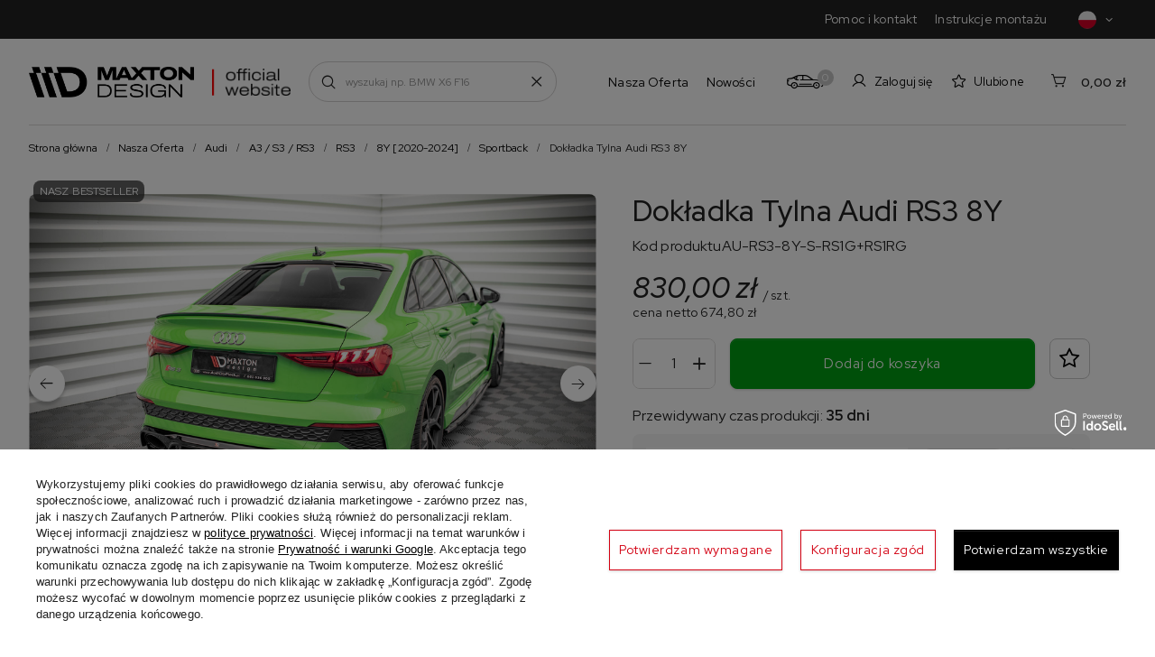

--- FILE ---
content_type: text/html; charset=utf-8
request_url: https://maxtondesign.pl/product-pol-16048-Dokladka-Tylna-Audi-RS3-8Y.html
body_size: 40866
content:
<!DOCTYPE html>
<html lang="pl" class="--vat --gross " ><head><link rel="preload" as="image" fetchpriority="high" href="/hpeciai/4fa20c8ab756aab29675746c16608d1f/pol_pm_Dokladka-Tylna-Audi-RS3-8Y-16048_2.jpg"><meta name="viewport" content="initial-scale = 1.0, maximum-scale = 5.0, width=device-width, viewport-fit=cover"><meta http-equiv="Content-Type" content="text/html; charset=utf-8"><meta http-equiv="X-UA-Compatible" content="IE=edge"><title>Dokładka Tylna Audi RS3 8Y  | Nasza Oferta \ Audi \ A3 / S3 / RS3 \ RS3 \ 8Y [2020-2024] \ Sportback Nasza Oferta \ Audi \ A3 / S3 / RS3 \ RS3 \ 8Y [2020-2024] \ Sedan | Maxton Design</title><meta name="keywords" content="Maxton Design"><meta name="description" content="Dokładka Tylna Audi RS3 8Y  | Nasza Oferta \ Audi \ A3 / S3 / RS3 \ RS3 \ 8Y [2020-2024] \ Sportback Nasza Oferta \ Audi \ A3 / S3 / RS3 \ RS3 \ 8Y [2020-2024] \ Sedan | Maxton Design"><link rel="icon" href="/gfx/pol/favicon.ico"><meta name="theme-color" content="#D30012"><meta name="msapplication-navbutton-color" content="#D30012"><meta name="apple-mobile-web-app-status-bar-style" content="#D30012"><link rel="preload stylesheet" as="style" href="/gfx/pol/style.css.gzip?r=1766042666">
    <link rel="preconnect" href="https://fonts.googleapis.com" /> 
    <link rel="preconnect" href="https://fonts.gstatic.com" crossorigin /> 
    <link href="https://fonts.googleapis.com/css2?family=Red+Hat+Display:ital,wght@0,300..900;1,300..900&display=swap" rel="stylesheet" /> 
    <link rel="stylesheet" type="text/css" href="/gfx/pol/projector_style.css.gzip?r=1766042666"><style>
							#photos_slider[data-skeleton] .photos__link:before {
								padding-top: calc(min((667/1000 * 100%), 667px));
							}
							@media (min-width: 979px) {.photos__slider[data-skeleton] .photos__figure:not(.--nav):first-child .photos__link {
								max-height: 667px;
							}}
						</style><script>var app_shop={urls:{prefix:'data="/gfx/'.replace('data="', '')+'pol/',graphql:'/graphql/v1/'},vars:{meta:{viewportContent:'initial-scale = 1.0, maximum-scale = 5.0, width=device-width, viewport-fit=cover'},priceType:'gross',priceTypeVat:true,productDeliveryTimeAndAvailabilityWithBasket:false,geoipCountryCode:'US',fairShopLogo: { enabled: false, image: '/gfx/standards/safe_light.svg'},currency:{id:'PLN',symbol:'zł',country:'pl',format:'###,##0.00',beforeValue:false,space:true,decimalSeparator:',',groupingSeparator:' '},language:{id:'pol',symbol:'pl',name:'Polski'},},txt:{priceTypeText:' brutto',},fn:{},fnrun:{},files:[],graphql:{}};const getCookieByName=(name)=>{const value=`; ${document.cookie}`;const parts = value.split(`; ${name}=`);if(parts.length === 2) return parts.pop().split(';').shift();return false;};if(getCookieByName('freeeshipping_clicked')){document.documentElement.classList.remove('--freeShipping');}if(getCookieByName('rabateCode_clicked')){document.documentElement.classList.remove('--rabateCode');}function hideClosedBars(){const closedBarsArray=JSON.parse(localStorage.getItem('closedBars'))||[];if(closedBarsArray.length){const styleElement=document.createElement('style');styleElement.textContent=`${closedBarsArray.map((el)=>`#${el}`).join(',')}{display:none !important;}`;document.head.appendChild(styleElement);}}hideClosedBars();</script><meta name="robots" content="index,follow"><meta name="rating" content="general"><meta name="Author" content="Maxton Design na bazie IdoSell (www.idosell.com/shop).">
<!-- Begin LoginOptions html -->

<style>
#client_new_social .service_item[data-name="service_Apple"]:before, 
#cookie_login_social_more .service_item[data-name="service_Apple"]:before,
.oscop_contact .oscop_login__service[data-service="Apple"]:before {
    display: block;
    height: 2.6rem;
    content: url('/gfx/standards/apple.svg?r=1743165583');
}
.oscop_contact .oscop_login__service[data-service="Apple"]:before {
    height: auto;
    transform: scale(0.8);
}
#client_new_social .service_item[data-name="service_Apple"]:has(img.service_icon):before,
#cookie_login_social_more .service_item[data-name="service_Apple"]:has(img.service_icon):before,
.oscop_contact .oscop_login__service[data-service="Apple"]:has(img.service_icon):before {
    display: none;
}
</style>

<!-- End LoginOptions html -->

<!-- Open Graph -->
<meta property="og:type" content="website"><meta property="og:url" content="https://maxtondesign.pl/product-pol-16048-Dokladka-Tylna-Audi-RS3-8Y.html
"><meta property="og:title" content="Dokładka Tylna Audi RS3 8Y"><meta property="og:site_name" content="Maxton Design"><meta property="og:locale" content="pl_PL"><meta property="og:image" content="https://maxtondesign.pl/hpeciai/a6e78ca5813f545730f9b9af3aa86b1f/pol_pl_Dokladka-Tylna-Audi-RS3-8Y-16048_2.jpg"><meta property="og:image:width" content="1000"><meta property="og:image:height" content="667"><link rel="manifest" href="https://maxtondesign.pl/data/include/pwa/3/manifest.json?t=3"><meta name="apple-mobile-web-app-capable" content="yes"><meta name="apple-mobile-web-app-status-bar-style" content="black"><meta name="apple-mobile-web-app-title" content="maxtondesign.pl"><link rel="apple-touch-icon" href="/data/include/pwa/3/icon-128.png"><link rel="apple-touch-startup-image" href="/data/include/pwa/3/logo-512.png" /><meta name="msapplication-TileImage" content="/data/include/pwa/3/icon-144.png"><meta name="msapplication-TileColor" content="#2F3BA2"><meta name="msapplication-starturl" content="/"><script type="application/javascript">var _adblock = true;</script><script async src="/data/include/advertising.js"></script><script type="application/javascript">var statusPWA = {
                online: {
                    txt: "Połączono z internetem",
                    bg: "#5fa341"
                },
                offline: {
                    txt: "Brak połączenia z internetem",
                    bg: "#eb5467"
                }
            }</script><script async type="application/javascript" src="/ajax/js/pwa_online_bar.js?v=1&r=6"></script><script >
window.dataLayer = window.dataLayer || [];
window.gtag = function gtag() {
dataLayer.push(arguments);
}
gtag('consent', 'default', {
'ad_storage': 'denied',
'analytics_storage': 'denied',
'ad_personalization': 'denied',
'ad_user_data': 'denied',
'wait_for_update': 500
});

gtag('set', 'ads_data_redaction', true);
</script><script id="iaiscript_1" data-requirements="W10=" data-ga4_sel="ga4script">
window.iaiscript_1 = `<${'script'}  class='google_consent_mode_update'>
gtag('consent', 'update', {
'ad_storage': 'granted',
'analytics_storage': 'granted',
'ad_personalization': 'granted',
'ad_user_data': 'granted'
});
</${'script'}>`;
</script>
<!-- End Open Graph -->

<link rel="canonical" href="https://maxtondesign.pl/product-pol-16048-Dokladka-Tylna-Audi-RS3-8Y.html" />

                <!-- Global site tag (gtag.js) -->
                <script  async src="https://www.googletagmanager.com/gtag/js?id=G-78WF6DB5GN"></script>
                <script >
                    window.dataLayer = window.dataLayer || [];
                    window.gtag = function gtag(){dataLayer.push(arguments);}
                    gtag('js', new Date());
                    
                    gtag('config', 'G-78WF6DB5GN');

                </script>
                            <!-- Google Tag Manager -->
                    <script >(function(w,d,s,l,i){w[l]=w[l]||[];w[l].push({'gtm.start':
                    new Date().getTime(),event:'gtm.js'});var f=d.getElementsByTagName(s)[0],
                    j=d.createElement(s),dl=l!='dataLayer'?'&l='+l:'';j.async=true;j.src=
                    'https://www.googletagmanager.com/gtm.js?id='+i+dl;f.parentNode.insertBefore(j,f);
                    })(window,document,'script','dataLayer','GTM-N7JKZRR');</script>
            <!-- End Google Tag Manager -->
<!-- Begin additional html or js -->


<!--15|3|7-->
<meta name="google-site-verification" content="4Ul-9fO85ONrnHU573YhzFoZo2VQiC19Xs7UxzViOGw" />
<!--42|3|29| modified: 2021-05-07 15:54:35-->
<meta name="google-site-verification" content="OpgQRpStA1fZaMDLCo-DmC0mrQ8Jc1cQNnEKkVWqPlA" />
<!--44|3|1| modified: 2025-07-09 10:12:40-->
<script>
    const deliveryTime = {
    //producent : czas_dostawy
// 'producent niezdefiniowany':
'Maxton 3D CAN': '35',
'Maxton ABS BIG RDC': '35',
'Maxton ABS BIG RDC+RDC': '35',
'Maxton ABS BIG RDG': '35',
'Maxton ABS BIG RDG+RDG': '35',
'Maxton ABS BIG RDT': '35',
'Maxton ABS BIG RDT+RDT': '35',
'Maxton ABS BIG RSA': '35',
'Maxton ABS BIG RSC': '35',
'Maxton ABS BIG RSG': '35',
'Maxton ABS BIG RST': '35',
'Maxton ABS C10 FD': '35',
'Maxton ABS C10 RS': '35', 
'Maxton ABS C10 RSD': '35',
'Maxton ABS C10 SD': '35',
'Maxton ABS CAPC': '35',
'Maxton ABS CAPG': '35',
'Maxton ABS CAPT': '35',
'Maxton ABS F': '35',
'Maxton ABS FD+FDRRED': '35',
'Maxton ABS FDC': '35',
'Maxton ABS FDC+FDRC': '35',
'Maxton ABS FDC+FSF': '35',
'Maxton ABS FDG': '35', 
'Maxton ABS FDG+FDRG': '35',
'Maxton ABS FDG+FSF': '35',
'Maxton ABS FDRED': '35',
'Maxton ABS FDT': '35',
'Maxton ABS FDT+FDRT': '35',
'Maxton ABS FDT+FSF': '35',
'Maxton ABS GRILL': '35',
'Maxton ABS H': '35',
'Maxton ABS INNE C': '35',
'Maxton ABS INNE G': '35',
'Maxton ABS INNE T': '35',
'Maxton ABS RDC': '35',
'Maxton ABS RDC+RDC': '35',
'Maxton ABS RDG': '35',
'Maxton ABS RDG+RDG': '35',
'Maxton ABS RDRED': '35',
'Maxton ABS RDT':'35',
'Maxton ABS RDT+RDT':'35',
'MAXTON ABS RS+EXH':'35',
'Maxton ABS RSC': '35',
'Maxton ABS RSC+EXH': '35',
'Maxton ABS RSC+FE': '35',
'Maxton ABS RSDC': '35', 
'Maxton ABS RSDC+FSF': '35',
'Maxton ABS RSDC+R': '35',
'Maxton ABS RSDG': '35',
'Maxton ABS RSDG+FSF': '35',
'Maxton ABS RSDG+R': '35',
'Maxton ABS RSDRED': '35',
'Maxton ABS RSDT': '35',
'Maxton ABS RSDT+FSF': '35',
'Maxton ABS RSDT+R': '35',
'Maxton ABS RSG': '35',
'Maxton ABS RSG+EXH': '35',
'Maxton ABS RSG+FE': '35',
'Maxton ABS RST': '35', 
'Maxton ABS RST+EXH':'35',
'Maxton ABS RST+FE': '35',
'Maxton ABS S': '35',
'Maxton ABS SDC': '35',
'Maxton ABS SDC+SF': '35',
'Maxton ABS SDG': '35',
'Maxton ABS SDG+SF': '35',
'Maxton ABS SDRED': '35',
'Maxton ABS SDT': '35',
'Maxton ABS SDT+SF': '35',
'Maxton Bez Rabatu': '21',
'Maxton BK 1': '56', 
'Maxton BK ABS': '56',
'Maxton CLOTHING': '7',
'Maxton CNC CAN': '35',
'Maxton CNC FD': '35',
'Maxton CNC RS': '35',
'Maxton CNC RSD': '35',
'Maxton CNC SD': '35',
'Maxton CNC SS': '35',
'MAXTON DM': '56',
'Maxton EE': '35',
'Maxton Exhaust': '35',
'MAXTON FLOOR': '7',
'Maxton NAK-3D': '7',
'MAXTON PrCET': '56',
'MAXTON PrMJM':'28',
'MAXTON PrSPOJ':'36',
'Maxton Sprinter Bumper':'36',
'Maxton Sur-Pro': '7',
'Maxton Voucher':  '7',
'Maxton x Milltek':  '35',
'Maxton Extras':  '7',
'Ultrace 2022': '3',
'Maxton Fan Box': '7',
'Maxton Detailing': '7',
'Maxton Carbon CAN':'56',
'Maxton Carbon FD':'56',
'Maxton Carbon FSF':'56',
'Maxton Carbon G':'56',
'Maxton Carbon G V':'56',
'Maxton Carbon Glowing':'56',
'Maxton Carbon H':'56',
'Maxton Carbon RR':'56',
'Maxton Carbon RS':'56',
'Maxton Carbon RSD':'56',
'Maxton Carbon RSF':'56',
'Maxton Carbon SD':'56',
'Maxton Carbon SET':'56',
'Maxton Carbon SF':'56',
'Maxton Clotching 2':'14'
 }
</script>
<!--54|3|36| modified: 2023-11-24 01:29:34-->
<style>
#favourites_nav, #projector_button_observe {
   display: none !important;
}
#container #favourites_nav,#container #projector_button_observe{
display:none !important;
}
.product_info_top, .traits_info, .traits_param{
display:none !important;
}
</style>
<!--62|3|32| modified: 2023-11-21 09:10:53-->
<meta name="google-site-verification" content="2mRaJCJkQ3o3cn4Ks2wcV90cQuvDxxqYGCVVIEFjp2g" />
<!--64|3|41| modified: 2023-11-10 14:38:39-->
<script>		!function (w, d, t) {
		  w.TiktokAnalyticsObject=t;var ttq=w[t]=w[t]||[];ttq.methods=["page","track","identify","instances","debug","on","off","once","ready","alias","group","enableCookie","disableCookie"],ttq.setAndDefer=function(t,e){t[e]=function(){t.push([e].concat(Array.prototype.slice.call(arguments,0)))}};for(var i=0;i<ttq.methods.length;i++)ttq.setAndDefer(ttq,ttq.methods[i]);ttq.instance=function(t){for(var e=ttq._i[t]||[],n=0;n<ttq.methods.length;n++
)ttq.setAndDefer(e,ttq.methods[n]);return e},ttq.load=function(e,n){var i="https://analytics.tiktok.com/i18n/pixel/events.js";ttq._i=ttq._i||{},ttq._i[e]=[],ttq._i[e]._u=i,ttq._t=ttq._t||{},ttq._t[e]=+new Date,ttq._o=ttq._o||{},ttq._o[e]=n||{};n=document.createElement("script");n.type="text/javascript",n.async=!0,n.src=i+"?sdkid="+e+"&lib="+t;e=document.getElementsByTagName("script")[0];e.parentNode.insertBefore(n,e)};
		
		  ttq.load('CL54PERC77U0805T2100');
		  ttq.page();
		}(window, document, 'ttq');
</script>
<!--86|3|50| modified: 2024-09-24 15:20:40-->
<script>const MENU_OPISY = [
  {
    id: 15106,
    description: 'Kolekcja splitterów karbonowych wykonywanych metodą ciśnieniowo-temperaturową z karbonu prepreg ',
  },
 {
    id: 15234,
    description: 'Cała kolekcja dyfuzorów, splitterów i spoilerów wykonanych z tworzywa ABS ',
  },
  {
    id: 15107,
    description: 'Posadzka modułowa z systemem szybkiego montażu "klik" ',
  },
  {
    id: 15110,
    description: 'Oficjalne ubrania i gadżety dla każdego fana tuningu i motoryzacji w wydaniu Maxton Design',
  },
  {
    id: 15108,
    description: 'Kolekcja splitterów termoformowanych w strukturze Gloss Black charakteryzujących się wysokim połyskiem wykończenia.',
  },
  {
    id: 15109,
    description: 'Kolekcja sportowych splitterów wykonywanych metodą cięcia CNC charakteryzujących się wysoką trwałością i odpornością na uszkodzenia.',
  },
];</script>
<!--87|3|52| modified: 2025-07-22 10:24:08-->
<style>
.order2_info_sub4, #order2_info_sub4, .summary__time, .summary_delivery_time, .delivery_time_order, .order__calendar, .order__delivery_label .order__delivery_desc {
display: none !important;
}
.delivery_addnotation, .delivery_additional_info {
    color: red !important;
    font-weight: 500 !important;
}
</style>

<!-- End additional html or js -->
                <script>
                if (window.ApplePaySession && window.ApplePaySession.canMakePayments()) {
                    var applePayAvailabilityExpires = new Date();
                    applePayAvailabilityExpires.setTime(applePayAvailabilityExpires.getTime() + 2592000000); //30 days
                    document.cookie = 'applePayAvailability=yes; expires=' + applePayAvailabilityExpires.toUTCString() + '; path=/;secure;'
                    var scriptAppleJs = document.createElement('script');
                    scriptAppleJs.src = "/ajax/js/apple.js?v=3";
                    if (document.readyState === "interactive" || document.readyState === "complete") {
                          document.body.append(scriptAppleJs);
                    } else {
                        document.addEventListener("DOMContentLoaded", () => {
                            document.body.append(scriptAppleJs);
                        });  
                    }
                } else {
                    document.cookie = 'applePayAvailability=no; path=/;secure;'
                }
                </script>
                <script>let paypalDate = new Date();
                    paypalDate.setTime(paypalDate.getTime() + 86400000);
                    document.cookie = 'payPalAvailability_PLN=-1; expires=' + paypalDate.getTime() + '; path=/; secure';
                </script></head><body>
<!-- Begin additional html or js -->


<!--51|3|32| modified: 2023-04-04 10:31:36-->
<!-- Google Tag Manager -->
<script>(function(w,d,s,l,i){w[l]=w[l]||[];w[l].push({'gtm.start':
new Date().getTime(),event:'gtm.js'});var f=d.getElementsByTagName(s)[0],
j=d.createElement(s),dl=l!='dataLayer'?'&l='+l:'';j.async=true;j.src=
'https://www.googletagmanager.com/gtm.js?id='+i+dl;f.parentNode.insertBefore(j,f);
})(window,document,'script','dataLayer','GTM-WDQM2QN');</script>
<!-- End Google Tag Manager -->

<!-- Google Tag Manager -->
<script>(function(w,d,s,l,i){w[l]=w[l]||[];w[l].push({'gtm.start':
new Date().getTime(),event:'gtm.js'});var f=d.getElementsByTagName(s)[0],
j=d.createElement(s),dl=l!='dataLayer'?'&l='+l:'';j.async=true;j.src=
'https://www.googletagmanager.com/gtm.js?id='+i+dl;f.parentNode.insertBefore(j,f);
})(window,document,'script','dataLayer','GTM-K98XLVV');</script>
<!-- End Google Tag Manager -->
<!--52|3|32| modified: 2023-04-04 10:45:49-->
<!-- Google Tag Manager (noscript) -->
<noscript><iframe src="https://www.googletagmanager.com/ns.html?id=GTM-WDQM2QN"
height="0" width="0" style="display:none;visibility:hidden"></iframe></noscript>
<!-- End Google Tag Manager (noscript) -->

<!-- Google Tag Manager (noscript) -->
<noscript><iframe src="https://www.googletagmanager.com/ns.html?id=GTM-K98XLVV"
height="0" width="0" style="display:none;visibility:hidden"></iframe></noscript>
<!-- End Google Tag Manager (noscript) -->

<!-- End additional html or js -->
<div id="container" class="projector_page container max-width-1900"><header class=" commercial_banner --topbarmenu"><script class="ajaxLoad">app_shop.vars.vat_registered="true";app_shop.vars.currency_format="###,##0.00";app_shop.vars.currency_before_value=false;app_shop.vars.currency_space=true;app_shop.vars.symbol="zł";app_shop.vars.id="PLN";app_shop.vars.baseurl="http://maxtondesign.pl/";app_shop.vars.sslurl="https://maxtondesign.pl/";app_shop.vars.curr_url="%2Fproduct-pol-16048-Dokladka-Tylna-Audi-RS3-8Y.html";var currency_decimal_separator=',';var currency_grouping_separator=' ';app_shop.vars.blacklist_extension=["exe","com","swf","js","php"];app_shop.vars.blacklist_mime=["application/javascript","application/octet-stream","message/http","text/javascript","application/x-deb","application/x-javascript","application/x-shockwave-flash","application/x-msdownload"];app_shop.urls.contact="/contact-pol.html";</script><div id="viewType" style="display:none"></div><div id="topbar" class="topbar"><nav id="menu_categories3" class="wide"><div class="navbar-collapse" id="menu_navbar3"><ul class="navbar-nav mx-md-n2"><li class="nav-item"><a  href="/contact-pol.html" target="_self" title="Pomoc i kontakt" class="nav-link" >Pomoc i kontakt</a></li><li class="nav-item"><a  href="/Instrukcje-Montazu-cabout-pol-32.html" target="_self" title="Instrukcje montażu" class="nav-link" >Instrukcje montażu</a></li></ul></div></nav><div id="menu_settingsnew"><div class="open_trigger"><span class="d-inline-block flag flag_pol"></span><span class="country_name d-md-none">pol</span><i class="icon-arrow-right d-md-none d-inline-block"></i><i class="icon-angle-down d-none d-md-inline-block"></i></div><form action="https://maxtondesign.pl/settings.php" method="post"><ul><li><div class="form-group"><label class="menu_settings_lang_label">Język</label><div class="radio"><label><input type="radio" name="lang" value="ger"><span class="flag flag_ger"></span><span>ger</span></label></div><div class="radio"><label><input type="radio" name="lang" value="pol" checked><span class="flag flag_pol"></span><span>pol</span></label></div><div class="radio"><label><input type="radio" name="lang" value="eng"><span class="flag flag_eng"></span><span>eng</span></label></div><div class="radio"><label><input type="radio" name="lang" value="fre"><span class="flag flag_fre"></span><span>fre</span></label></div></div></li><li><li class="buttons"><button class="btn --solid --large" type="submit">
                  Zastosuj zmiany
                </button></li></ul></form></div></div><div id="logo" class="d-flex align-items-center" data-bg="/data/gfx/mask/pol/1627627612.png"><a href="/" target="_self"><img src="/data/gfx/mask/pol/logo_3_big.png" alt="Maxton Design" width="332" height="62"></a><div class="logo_info"><img src="/gfx/custom/razem.png?r=1766042542" alt="razem.png"></div></div><form action="https://maxtondesign.pl/search.php" method="get" id="menu_search" class="menu_search"><a href="#showSearchForm" class="menu_search__mobile"></a><a href="#showSearchFormDesktop" class="menu_search__desktop"></a><div class="menu_search__block"><div class="menu_search__item --input"><input class="menu_search__input" type="text" name="text" autocomplete="off" placeholder="wyszukaj np. BMW X6 F16" aria-label="wyszukaj np. BMW X6 F16"><button class="menu_search__submit" type="submit" aria-label="Szukaj"></button><a href="#clear" id="search_clear"></a></div><div class="menu_search__item --results search_result"></div></div></form><div id="menu_settings" class="align-items-center justify-content-start justify-content-sm-center justify-content-lg-end"><a href="#" id="car_searcher_switcher"><span>0</span></a><div id="menu_additional"><a class="account_link d-none d-md-flex" href="https://maxtondesign.pl/login.php">Zaloguj się</a><div class="shopping_list_top" data-empty="true"><a href="https://maxtondesign.pl/pl/shoppinglist/" class="wishlist_link slt_link --empty">Ulubione</a><div class="slt_lists"><ul class="slt_lists__nav"><li class="slt_lists__nav_item" data-list_skeleton="true" data-list_id="true" data-shared="true"><a class="slt_lists__nav_link" data-list_href="true"><span class="slt_lists__nav_name" data-list_name="true"></span><span class="slt_lists__count" data-list_count="true">0</span></a></li><li class="slt_lists__nav_item --empty"><a class="slt_lists__nav_link --empty" href="https://maxtondesign.pl/pl/shoppinglist/"><span class="slt_lists__nav_name" data-list_name="true">Lista zakupowa</span><span class="slt_lists__count" data-list_count="true">0</span></a></li></ul></div></div></div><script>
			
				const arr = JSON.parse(sessionStorage.getItem('yourCar'));
if (arr && arr.length) {
  const labelTop = document.querySelector('#car_searcher_switcher span');
  labelTop.classList.add('--active');
  labelTop.innerText = '1';
}
			
			</script></div><div class="shopping_list_top_mobile" data-empty="true"><a href="https://maxtondesign.pl/pl/shoppinglist/" class="sltm_link --empty"></a></div><div id="menu_basket" class="topBasket"><a class="topBasket__sub" href="/basketedit.php"><span class="badge badge-info">0</span><strong class="topBasket__price">0,00 zł</strong></a><div class="topBasket__details --products" style="display: none;"><div class="topBasket__block --labels"><label class="topBasket__item --name">Produkt</label><label class="topBasket__item --sum">Ilość</label><label class="topBasket__item --prices">Cena</label></div><div class="topBasket__block --products"></div></div><div class="topBasket__details --shipping" style="display: none;"><span class="topBasket__name">Koszt dostawy od</span><span id="shipppingCost"></span></div></div><nav id="menu_categories" class="wide"><button type="button" class="navbar-toggler" aria-label="Menu"><i class="icon-reorder"></i><strong>Menu</strong></button><div class="navbar-collapse" id="menu_navbar"><ul class="navbar-nav mx-md-n2"><li class="nav-item --children" data-ni="15105"><a  href="/pol_m_Nasza-Oferta-1876.html" target="_self" title="Nasza Oferta" class="nav-link" >Nasza Oferta</a><ul class="navbar-subnav --special"><li class="nav-item empty"><a  href="/abs" target="_self" title="Maxton ABS" class="nav-link nav-gfx" ><div class="d-none d-md-block --image"><img class="gfx_lvl_2" alt="Maxton ABS" title="Maxton ABS" src="/data/gfx/pol/navigation/1_1_i_15234.png" loading="lazy" data-omo="img" data-omo_img="/data/gfx/pol/navigation/1_1_o_15234.png"></div><span class="gfx_lvl_2">Maxton ABS</span><div class="nav-addition d-none d-md-block"><div class="nav-more" data-id="15234"></div><span class="link-arrow">Dowiedz się więcej</span></div></a></li><li class="nav-item empty"><a  href="/carbon" target="_self" title="Maxton Carbon" class="nav-link nav-gfx" ><div class="d-none d-md-block --image"><img class="gfx_lvl_2" alt="Maxton Carbon" title="Maxton Carbon" src="/data/gfx/pol/navigation/1_1_i_15106.jpg" loading="lazy" data-omo="img" data-omo_img="/data/gfx/pol/navigation/1_1_o_15106.jpg"></div><span class="gfx_lvl_2">Maxton Carbon</span><div class="nav-addition d-none d-md-block"><div class="nav-more" data-id="15106"></div><span class="link-arrow">Dowiedz się więcej</span></div></a></li><li class="nav-item empty"><a  href="/maxton-floor" target="_self" title="Maxton Floor" class="nav-link nav-gfx" ><div class="d-none d-md-block --image"><img class="gfx_lvl_2" alt="Maxton Floor" title="Maxton Floor" src="/data/gfx/pol/navigation/1_1_i_15107.webp" loading="lazy" data-omo="img" data-omo_img="/data/gfx/pol/navigation/1_1_o_15107.webp"></div><span class="gfx_lvl_2">Maxton Floor</span><div class="nav-addition d-none d-md-block"><div class="nav-more" data-id="15107"></div><span class="link-arrow">Dowiedz się więcej</span></div></a></li><li class="nav-item empty"><a  href="/merch" target="_self" title="Maxton Merch" class="nav-link nav-gfx" ><div class="d-none d-md-block --image"><img class="gfx_lvl_2" alt="Maxton Merch" title="Maxton Merch" src="/data/gfx/pol/navigation/1_1_i_15110.jpg" loading="lazy" data-omo="img" data-omo_img="/data/gfx/pol/navigation/1_1_o_15110.jpg"></div><span class="gfx_lvl_2">Maxton Merch</span><div class="nav-addition d-none d-md-block"><div class="nav-more" data-id="15110"></div><span class="link-arrow">Dowiedz się więcej</span></div></a></li></ul></li><li class="nav-item" data-ni="15395"><a  href="https://maxtondesign.pl/Nowosc-snewproducts-pol.html" target="_self" title="Nowości" class="nav-link" >Nowości</a></li></ul></div></nav><div id="breadcrumbs" class="breadcrumbs"><div class="back_button"><button id="back_button"></button></div><div class="list_wrapper"><ol><li><span>Jesteś tutaj:  </span></li><li class="bc-main"><span><a href="/">Strona główna</a></span></li><li class="category bc-item-1 --more"><a class="category" href="/pol_m_Nasza-Oferta-1876.html">Nasza Oferta</a></li><li class="category bc-item-2 --more"><a class="category" href="/pol_m_Nasza-Oferta_Audi-1283.html">Audi</a></li><li class="category bc-item-3 --more"><a class="category" href="/pol_m_Nasza-Oferta_Audi_A3-S3-RS3-2079.html">A3 / S3 / RS3</a></li><li class="category bc-item-4 --more"><a class="category" href="/pol_m_Nasza-Oferta_Audi_A3-S3-RS3_RS3-2090.html">RS3</a></li><li class="category bc-item-5 --more"><a class="category" href="/pol_m_Nasza-Oferta_Audi_A3-S3-RS3_RS3_8Y-2020-2024-9758.html">8Y [2020-2024]</a></li><li class="category bc-item-6 bc-active"><a class="category" href="/pol_m_Nasza-Oferta_Audi_A3-S3-RS3_RS3_8Y-2020-2024-_Sportback-9759.html">Sportback</a></li><li class="bc-active bc-product-name"><span>Dokładka Tylna Audi RS3 8Y</span></li></ol></div></div><section id="adv_search" class="adv_search" data-type="projector"><div class="adv_search__wrapper"><div class="adv_search__label advance-label"><div class="advance-label__icon"><div id="car_searcher_switcher__adv"><span>0</span></div></div><div class="advance-label__content"><div class="advance-label__name">Znajdź swój samochód</div><div class="advance-label__list d-none">Wybierz zapisany samochód z listy</div><div class="advance-label__text" id="adv-label-text" data-name="Dodaj swoje auto">
            Dodaj swoje auto
          </div></div></div><form action="/navigation.php" class="adv_search__form" onkeydown="return event.key != 'Enter';"><div class="adv_search__content"></div><div class="adv_search__actions"><button class="adv_search__btn btn" type="button" id="adv_s__clear">Wyczyść <i class="icon-close"></i></button><button class="adv_search__submit btn --solid" type="submit" name="node">Szukaj</button><button class="adv_search__btn btn" type="button" id="adv_s__close">Ukryj <i class="icon-caret-up-1"></i></button></div></form></div></section></header><div id="layout" class="row clearfix" data-value="0"><aside class="col-3"><section class="shopping_list_menu"><div class="shopping_list_menu__block --lists slm_lists" data-empty="true"><span class="slm_lists__label">Ulubione</span><ul class="slm_lists__nav"><li class="slm_lists__nav_item" data-list_skeleton="true" data-list_id="true" data-shared="true"><a class="slm_lists__nav_link" data-list_href="true"><span class="slm_lists__nav_name" data-list_name="true"></span><span class="slm_lists__count" data-list_count="true">0</span></a></li><li class="slm_lists__nav_header"><span class="slm_lists__label">Ulubione</span></li><li class="slm_lists__nav_item --empty"><a class="slm_lists__nav_link --empty" href="https://maxtondesign.pl/pl/shoppinglist/"><span class="slm_lists__nav_name" data-list_name="true">Lista zakupowa</span><span class="slm_lists__count" data-list_count="true">0</span></a></li></ul><a href="#manage" class="slm_lists__manage d-none align-items-center d-md-flex">Zarządzaj listami</a></div><div class="shopping_list_menu__block --bought slm_bought"><a class="slm_bought__link d-flex" href="https://maxtondesign.pl/products-bought.php">
				Lista dotychczas zamówionych produktów
			</a></div><div class="shopping_list_menu__block --info slm_info"><strong class="slm_info__label d-block mb-3">Jak działa lista zakupowa?</strong><ul class="slm_info__list"><li class="slm_info__list_item d-flex mb-3">
					Po zalogowaniu możesz umieścić i przechowywać na liście ulubionych dowolną liczbę produktów nieskończenie długo.
				</li><li class="slm_info__list_item d-flex mb-3">
					Dodanie produktu do ulubionych nie oznacza automatycznie jego rezerwacji.
				</li><li class="slm_info__list_item d-flex mb-3">
					Dla niezalogowanych klientów lista zakupowa przechowywana jest do momentu wygaśnięcia sesji (około 24h).
				</li></ul></div></section><div class="setMobileGrid" data-item="#menu_navbar"></div><div class="setMobileGrid" data-item="#menu_navbar3" data-ismenu1="true"></div><div class="setMobileGrid" data-item="#menu_blog"></div><div class="setMobileGrid" data-item="#menu_settingsnew"></div><div class="login_menu_block d-lg-none" id="login_menu_block"><a class="sign_in_link" href="/login.php" title=""><i class="icon-user"></i><span>Zaloguj się</span></a></div><div class="aside-wrapper"><div id="menu_categories2" class="mb-5"><a class="menu_categories_label" href="/categories.php">Kategorie </a><ul class="no_active"><li><a href="/pol_m_Nasza-Oferta-1876.html" target="_self">Nasza Oferta</a></li><li><a href="/pol_m_Nasza-Oferta-1876.html" target="_self">Polecane kategorie</a></li><li><a href="https://maxtondesign.pl/Nowosc-snewproducts-pol.html" target="_self">Nowości</a></li></ul></div></div></aside><div id="content" class="col-12"><div id="addCodesToBasket" class="addCodesToBasket"><h3 class="big_label">Dodaj produkty podając kody</h3><div class="addCodesToBasket__form"><div class="addCodesToBasket__input --file"><label>Wgraj pliki z kodami</label><div class="f-group --file"><span><i class="icon-paperclip"></i><span>Dodaj plik CSV</span></span><label class="f-label" for="addCodesToBasket__file">Wybierz pliki</label><input type="file" id="addCodesToBasket__file" class="f-control addCodesToBasket__file" accept=".csv"></div></div><div class="addCodesToBasket__input --textarea"><label>Uzupełnij listę kodów</label><div class="f-group"><textarea type="text" id="addCodesToBasket__textarea" placeholder="" class="f-control addCodesToBasket__textarea"></textarea></div><span>
					Wpisz kody produktów, które chcesz zbiorczo dodać do koszyka (po przecinku, ze spacją lub od nowej linijki). 
					Powtórzenie wielokrotnie kodu, doda ten towar tyle razy ile razy występuje.
				</span></div><div class="addCodesToBasket__buttons"><a class="btn --solid --large" id="addCodesToBasketSubmit">Dodaj do koszyka</a></div></div></div><section id="projector_photos" class="photos d-flex align-items-start mb-4" data-nav="true"><div id="photos_nav" class="photos__nav d-none d-md-flex"><figure class="photos__figure --nav"><a class="photos__link --nav" href="/hpeciai/a6e78ca5813f545730f9b9af3aa86b1f/pol_pl_Dokladka-Tylna-Audi-RS3-8Y-16048_2.jpg" data-slick-index="0" data-width="400" data-height="267"><img class="photos__photo --nav" width="400" height="267" alt="Dokładka Tylna Audi RS3 8Y" src="/hpeciai/c19568e6b60a042d506756ac92a890bc/pol_ps_Dokladka-Tylna-Audi-RS3-8Y-16048_2.jpg" loading="lazy"></a></figure><figure class="photos__figure --nav"><a class="photos__link --nav" href="/hpeciai/5974ab909100bee340855b0377dd8d47/pol_pl_Dokladka-Tylna-Audi-RS3-8Y-16048_11.jpg" data-slick-index="1" data-width="400" data-height="267"><img class="photos__photo --nav" width="400" height="267" alt="Dokładka Tylna Audi RS3 8Y" src="/hpeciai/0babaa30c4e99f55c469c2fab3a04111/pol_ps_Dokladka-Tylna-Audi-RS3-8Y-16048_11.jpg" loading="lazy"></a></figure><figure class="photos__figure --nav"><a class="photos__link --nav" href="/hpeciai/7befad5b935cc34133a73147e0f30ec0/pol_pl_Dokladka-Tylna-Audi-RS3-8Y-16048_17.jpg" data-slick-index="2" data-width="400" data-height="267"><img class="photos__photo --nav" width="400" height="267" alt="Dokładka Tylna Audi RS3 8Y" src="/hpeciai/71d5ab848d940d8c2df8ad7c53c291e8/pol_ps_Dokladka-Tylna-Audi-RS3-8Y-16048_17.jpg" loading="lazy"></a></figure><figure class="photos__figure --nav"><a class="photos__link --nav" href="/hpeciai/3347ad5f5d692a90faa192421354f54a/pol_pl_Dokladka-Tylna-Audi-RS3-8Y-16048_5.jpg" data-slick-index="3" data-width="400" data-height="267"><img class="photos__photo --nav" width="400" height="267" alt="Dokładka Tylna Audi RS3 8Y" src="/hpeciai/bbfa2e8fde305211d54f3778ce7d8f0b/pol_ps_Dokladka-Tylna-Audi-RS3-8Y-16048_5.jpg" loading="lazy"></a></figure><figure class="photos__figure --nav"><a class="photos__link --nav" href="/hpeciai/8d12000ab945d77a701e63a8c3f5aaf7/pol_pl_Dokladka-Tylna-Audi-RS3-8Y-16048_6.jpg" data-slick-index="4" data-width="400" data-height="267"><img class="photos__photo --nav" width="400" height="267" alt="Dokładka Tylna Audi RS3 8Y" src="/hpeciai/a01b9b0e0aa4b5b0cc7259ba19f13fa3/pol_ps_Dokladka-Tylna-Audi-RS3-8Y-16048_6.jpg" loading="lazy"></a></figure><figure class="photos__figure --nav"><a class="photos__link --nav" href="/hpeciai/5254104be04da5d22ca1fe19eefda9ef/pol_pl_Dokladka-Tylna-Audi-RS3-8Y-16048_14.jpg" data-slick-index="5" data-width="400" data-height="267"><img class="photos__photo --nav" width="400" height="267" alt="Dokładka Tylna Audi RS3 8Y" src="/hpeciai/df06329289ab91f722d3105ba55b40ea/pol_ps_Dokladka-Tylna-Audi-RS3-8Y-16048_14.jpg" loading="lazy"></a></figure><figure class="photos__figure --nav"><a class="photos__link --nav" href="/hpeciai/f30400649cf4bcd95ef35c9c6d185a4d/pol_pl_Dokladka-Tylna-Audi-RS3-8Y-16048_8.jpg" data-slick-index="6" data-width="400" data-height="267"><img class="photos__photo --nav" width="400" height="267" alt="Dokładka Tylna Audi RS3 8Y" src="/hpeciai/2966ab78aa917f24c97754f682171d07/pol_ps_Dokladka-Tylna-Audi-RS3-8Y-16048_8.jpg" loading="lazy"></a></figure><figure class="photos__figure --nav"><a class="photos__link --nav" href="/hpeciai/27c38dbf8446dcc14418b427930ddcf0/pol_pl_Dokladka-Tylna-Audi-RS3-8Y-16048_12.jpg" data-slick-index="7" data-width="400" data-height="267"><img class="photos__photo --nav" width="400" height="267" alt="Dokładka Tylna Audi RS3 8Y" src="/hpeciai/a58e9a52665d91fa94a0f3254b77a542/pol_ps_Dokladka-Tylna-Audi-RS3-8Y-16048_12.jpg" loading="lazy"></a></figure><figure class="photos__figure --nav"><a class="photos__link --nav" href="/hpeciai/0d34740de0cd8019e45c3f14fc498777/pol_pl_Dokladka-Tylna-Audi-RS3-8Y-16048_3.jpg" data-slick-index="8" data-width="400" data-height="267"><img class="photos__photo --nav" width="400" height="267" alt="Dokładka Tylna Audi RS3 8Y" src="/hpeciai/10feb595ecb2b73b737cf0a31927ed58/pol_ps_Dokladka-Tylna-Audi-RS3-8Y-16048_3.jpg" loading="lazy"></a></figure><figure class="photos__figure --nav"><a class="photos__link --nav" href="/hpeciai/b705f2bd106d743ca3a409ca7d662463/pol_pl_Dokladka-Tylna-Audi-RS3-8Y-16048_13.jpg" data-slick-index="9" data-width="400" data-height="267"><img class="photos__photo --nav" width="400" height="267" alt="Dokładka Tylna Audi RS3 8Y" src="/hpeciai/b8ae4fa3dfc17c5af69ccb93898a5093/pol_ps_Dokladka-Tylna-Audi-RS3-8Y-16048_13.jpg" loading="lazy"></a></figure><figure class="photos__figure --nav"><a class="photos__link --nav" href="/hpeciai/dfcc348a9473b5ffafcf4d4152655019/pol_pl_Dokladka-Tylna-Audi-RS3-8Y-16048_4.jpg" data-slick-index="10" data-width="400" data-height="267"><img class="photos__photo --nav" width="400" height="267" alt="Dokładka Tylna Audi RS3 8Y" src="/hpeciai/5868a9d59d86e1aad5a4f0ee9f14537f/pol_ps_Dokladka-Tylna-Audi-RS3-8Y-16048_4.jpg" loading="lazy"></a></figure><figure class="photos__figure --nav"><a class="photos__link --nav" href="/hpeciai/c30caa85c576825ff18da30ef114715b/pol_pl_Dokladka-Tylna-Audi-RS3-8Y-16048_10.jpg" data-slick-index="11" data-width="400" data-height="267"><img class="photos__photo --nav" width="400" height="267" alt="Dokładka Tylna Audi RS3 8Y" src="/hpeciai/2277029a655bdf7722acfbbf0502498b/pol_ps_Dokladka-Tylna-Audi-RS3-8Y-16048_10.jpg" loading="lazy"></a></figure><figure class="photos__figure --nav"><a class="photos__link --nav" href="/hpeciai/03007a02e3d1f92dc5e2323fd4b7e0a6/pol_pl_Dokladka-Tylna-Audi-RS3-8Y-16048_9.jpg" data-slick-index="12" data-width="400" data-height="267"><img class="photos__photo --nav" width="400" height="267" alt="Dokładka Tylna Audi RS3 8Y" src="/hpeciai/35391bed51cd4605433a15c9d1114427/pol_ps_Dokladka-Tylna-Audi-RS3-8Y-16048_9.jpg" loading="lazy"></a></figure><figure class="photos__figure --nav"><a class="photos__link --nav" href="/hpeciai/aedcbab3b64635999f1443a6379b4a9f/pol_pl_Dokladka-Tylna-Audi-RS3-8Y-16048_7.jpg" data-slick-index="13" data-width="400" data-height="225"><img class="photos__photo --nav" width="400" height="225" alt="Dokładka Tylna Audi RS3 8Y" src="/hpeciai/b87cc3a9b698910bd04367046c14454f/pol_ps_Dokladka-Tylna-Audi-RS3-8Y-16048_7.jpg" loading="lazy"></a></figure><figure class="photos__figure --nav"><a class="photos__link --nav" href="/hpeciai/763bae505b9dc2c68355b3391a586f8f/pol_pl_Dokladka-Tylna-Audi-RS3-8Y-16048_15.jpg" data-slick-index="14" data-width="400" data-height="225"><img class="photos__photo --nav" width="400" height="225" alt="Dokładka Tylna Audi RS3 8Y" src="/hpeciai/c902463d7a33eb49f77e84f991e5e103/pol_ps_Dokladka-Tylna-Audi-RS3-8Y-16048_15.jpg" loading="lazy"></a></figure><figure class="photos__figure --nav"><a class="photos__link --nav" href="/hpeciai/41d63ef4606b2d87a62d29a5bdcb6b29/pol_pl_Dokladka-Tylna-Audi-RS3-8Y-16048_1.jpg" data-slick-index="15" data-width="400" data-height="225"><img class="photos__photo --nav" width="400" height="225" alt="Dokładka Tylna Audi RS3 8Y" src="/hpeciai/9bbca5e9c9e0f525c2a3ca6dc59c3c46/pol_ps_Dokladka-Tylna-Audi-RS3-8Y-16048_1.jpg" loading="lazy"></a></figure></div><div id="photos_slider" class="photos__slider" data-skeleton="true" data-nav="true"><div class="photos___slider_wrapper"><figure class="photos__figure"><a class="photos__link" href="/hpeciai/a6e78ca5813f545730f9b9af3aa86b1f/pol_pl_Dokladka-Tylna-Audi-RS3-8Y-16048_2.jpg" data-width="1999" data-height="1334" data-index="0" style="--aspect-ratio: 1.498500749625187;--width: 1999;--height:1334;"><img class="photos__photo" width="1000" height="667" alt="Dokładka Tylna Audi RS3 8Y" src="/hpeciai/4fa20c8ab756aab29675746c16608d1f/pol_pm_Dokladka-Tylna-Audi-RS3-8Y-16048_2.jpg" loading="eager"></a></figure><figure class="photos__figure"><a class="photos__link" href="/hpeciai/5974ab909100bee340855b0377dd8d47/pol_pl_Dokladka-Tylna-Audi-RS3-8Y-16048_11.jpg" data-width="1999" data-height="1334" data-index="1" style="--aspect-ratio: 1.498500749625187;--width: 1999;--height:1334;"><img class="photos__photo" width="1000" height="667" alt="Dokładka Tylna Audi RS3 8Y" src="/hpeciai/816e1d4107afd6bb9abb59fd24351a40/pol_pm_Dokladka-Tylna-Audi-RS3-8Y-16048_11.jpg" loading="lazy"></a></figure><figure class="photos__figure"><a class="photos__link" href="/hpeciai/7befad5b935cc34133a73147e0f30ec0/pol_pl_Dokladka-Tylna-Audi-RS3-8Y-16048_17.jpg" data-width="1999" data-height="1334" data-index="2" style="--aspect-ratio: 1.498500749625187;--width: 1999;--height:1334;"><img class="photos__photo" width="1000" height="667" alt="Dokładka Tylna Audi RS3 8Y" src="/hpeciai/39e38d53848815041bd384f99a1f96da/pol_pm_Dokladka-Tylna-Audi-RS3-8Y-16048_17.jpg" loading="lazy"></a></figure><figure class="photos__figure"><a class="photos__link" href="/hpeciai/3347ad5f5d692a90faa192421354f54a/pol_pl_Dokladka-Tylna-Audi-RS3-8Y-16048_5.jpg" data-width="1999" data-height="1334" data-index="3" style="--aspect-ratio: 1.498500749625187;--width: 1999;--height:1334;"><img class="photos__photo" width="1000" height="667" alt="Dokładka Tylna Audi RS3 8Y" src="/hpeciai/1cce27b3bc31280da7f5d3040fcb1926/pol_pm_Dokladka-Tylna-Audi-RS3-8Y-16048_5.jpg" loading="lazy"></a></figure><figure class="photos__figure"><a class="photos__link" href="/hpeciai/8d12000ab945d77a701e63a8c3f5aaf7/pol_pl_Dokladka-Tylna-Audi-RS3-8Y-16048_6.jpg" data-width="1999" data-height="1334" data-index="4" style="--aspect-ratio: 1.498500749625187;--width: 1999;--height:1334;"><img class="photos__photo" width="1000" height="667" alt="Dokładka Tylna Audi RS3 8Y" src="/hpeciai/02bd9bc35b3b678bfc095ff755424324/pol_pm_Dokladka-Tylna-Audi-RS3-8Y-16048_6.jpg" loading="lazy"></a></figure><figure class="photos__figure"><a class="photos__link" href="/hpeciai/5254104be04da5d22ca1fe19eefda9ef/pol_pl_Dokladka-Tylna-Audi-RS3-8Y-16048_14.jpg" data-width="1999" data-height="1334" data-index="5" style="--aspect-ratio: 1.498500749625187;--width: 1999;--height:1334;"><img class="photos__photo" width="1000" height="667" alt="Dokładka Tylna Audi RS3 8Y" src="/hpeciai/2f19b9645a8f39b2d8f0ddfb0f027042/pol_pm_Dokladka-Tylna-Audi-RS3-8Y-16048_14.jpg" loading="lazy"></a></figure><figure class="photos__figure"><a class="photos__link" href="/hpeciai/f30400649cf4bcd95ef35c9c6d185a4d/pol_pl_Dokladka-Tylna-Audi-RS3-8Y-16048_8.jpg" data-width="1999" data-height="1334" data-index="6" style="--aspect-ratio: 1.498500749625187;--width: 1999;--height:1334;"><img class="photos__photo" width="1000" height="667" alt="Dokładka Tylna Audi RS3 8Y" src="/hpeciai/f848dc66c97c0fdabe0f2bddc54df757/pol_pm_Dokladka-Tylna-Audi-RS3-8Y-16048_8.jpg" loading="lazy"></a></figure><figure class="photos__figure"><a class="photos__link" href="/hpeciai/27c38dbf8446dcc14418b427930ddcf0/pol_pl_Dokladka-Tylna-Audi-RS3-8Y-16048_12.jpg" data-width="1999" data-height="1334" data-index="7" style="--aspect-ratio: 1.498500749625187;--width: 1999;--height:1334;"><img class="photos__photo" width="1000" height="667" alt="Dokładka Tylna Audi RS3 8Y" src="/hpeciai/23afc59717f1e16fae5201fd86521fae/pol_pm_Dokladka-Tylna-Audi-RS3-8Y-16048_12.jpg" loading="lazy"></a></figure><figure class="photos__figure"><a class="photos__link" href="/hpeciai/0d34740de0cd8019e45c3f14fc498777/pol_pl_Dokladka-Tylna-Audi-RS3-8Y-16048_3.jpg" data-width="1999" data-height="1334" data-index="8" style="--aspect-ratio: 1.498500749625187;--width: 1999;--height:1334;"><img class="photos__photo" width="1000" height="667" alt="Dokładka Tylna Audi RS3 8Y" src="/hpeciai/811c1dac6157d97bbe6379c72e31f052/pol_pm_Dokladka-Tylna-Audi-RS3-8Y-16048_3.jpg" loading="lazy"></a></figure><figure class="photos__figure"><a class="photos__link" href="/hpeciai/b705f2bd106d743ca3a409ca7d662463/pol_pl_Dokladka-Tylna-Audi-RS3-8Y-16048_13.jpg" data-width="1999" data-height="1334" data-index="9" style="--aspect-ratio: 1.498500749625187;--width: 1999;--height:1334;"><img class="photos__photo" width="1000" height="667" alt="Dokładka Tylna Audi RS3 8Y" src="/hpeciai/06207f4d4a81a33537636985105e040f/pol_pm_Dokladka-Tylna-Audi-RS3-8Y-16048_13.jpg" loading="lazy"></a></figure><figure class="photos__figure"><a class="photos__link" href="/hpeciai/dfcc348a9473b5ffafcf4d4152655019/pol_pl_Dokladka-Tylna-Audi-RS3-8Y-16048_4.jpg" data-width="1999" data-height="1334" data-index="10" style="--aspect-ratio: 1.498500749625187;--width: 1999;--height:1334;"><img class="photos__photo" width="1000" height="667" alt="Dokładka Tylna Audi RS3 8Y" src="/hpeciai/e68fb2f6b8ebc1dfa4d908bc2d47ffe4/pol_pm_Dokladka-Tylna-Audi-RS3-8Y-16048_4.jpg" loading="lazy"></a></figure><figure class="photos__figure"><a class="photos__link" href="/hpeciai/c30caa85c576825ff18da30ef114715b/pol_pl_Dokladka-Tylna-Audi-RS3-8Y-16048_10.jpg" data-width="1999" data-height="1334" data-index="11" style="--aspect-ratio: 1.498500749625187;--width: 1999;--height:1334;"><img class="photos__photo" width="1000" height="667" alt="Dokładka Tylna Audi RS3 8Y" src="/hpeciai/a00e0350b6c0a116c4ee5625e914a1a9/pol_pm_Dokladka-Tylna-Audi-RS3-8Y-16048_10.jpg" loading="lazy"></a></figure><figure class="photos__figure"><a class="photos__link" href="/hpeciai/03007a02e3d1f92dc5e2323fd4b7e0a6/pol_pl_Dokladka-Tylna-Audi-RS3-8Y-16048_9.jpg" data-width="1999" data-height="1334" data-index="12" style="--aspect-ratio: 1.498500749625187;--width: 1999;--height:1334;"><img class="photos__photo" width="1000" height="667" alt="Dokładka Tylna Audi RS3 8Y" src="/hpeciai/4460a9b57ddd2d3879145cc7ee8d7a98/pol_pm_Dokladka-Tylna-Audi-RS3-8Y-16048_9.jpg" loading="lazy"></a></figure><figure class="photos__figure"><a class="photos__link" href="/hpeciai/aedcbab3b64635999f1443a6379b4a9f/pol_pl_Dokladka-Tylna-Audi-RS3-8Y-16048_7.jpg" data-width="1920" data-height="1080" data-index="13" style="--aspect-ratio: 1.777777777777778;--width: 1920;--height:1080;"><img class="photos__photo" width="1000" height="563" alt="Dokładka Tylna Audi RS3 8Y" src="/hpeciai/7145d30ea473673f4f1c5748c607f819/pol_pm_Dokladka-Tylna-Audi-RS3-8Y-16048_7.jpg" loading="lazy"></a></figure><figure class="photos__figure"><a class="photos__link" href="/hpeciai/763bae505b9dc2c68355b3391a586f8f/pol_pl_Dokladka-Tylna-Audi-RS3-8Y-16048_15.jpg" data-width="1920" data-height="1080" data-index="14" style="--aspect-ratio: 1.777777777777778;--width: 1920;--height:1080;"><img class="photos__photo" width="1000" height="563" alt="Dokładka Tylna Audi RS3 8Y" src="/hpeciai/5eecb739c427cef7db1c39c08daa9686/pol_pm_Dokladka-Tylna-Audi-RS3-8Y-16048_15.jpg" loading="lazy"></a></figure><figure class="photos__figure"><a class="photos__link" href="/hpeciai/41d63ef4606b2d87a62d29a5bdcb6b29/pol_pl_Dokladka-Tylna-Audi-RS3-8Y-16048_1.jpg" data-width="1600" data-height="900" data-index="15" style="--aspect-ratio: 1.777777777777778;--width: 1600;--height:900;"><img class="photos__photo" width="1000" height="563" alt="Dokładka Tylna Audi RS3 8Y" src="/hpeciai/8bcf3f109af3d917275cd39559512c95/pol_pm_Dokladka-Tylna-Audi-RS3-8Y-16048_1.jpg" loading="lazy"></a></figure></div></div></section><div class="pswp" tabindex="-1" role="dialog" aria-hidden="true"><div class="pswp__bg"></div><div class="pswp__scroll-wrap"><div class="pswp__container"><div class="pswp__item"></div><div class="pswp__item"></div><div class="pswp__item"></div></div><div class="pswp__ui pswp__ui--hidden"><div class="pswp__top-bar"><div class="pswp__counter"></div><button class="pswp__button pswp__button--close" title="Close (Esc)"></button><button class="pswp__button pswp__button--share" title="Share"></button><button class="pswp__button pswp__button--fs" title="Toggle fullscreen"></button><button class="pswp__button pswp__button--zoom" title="Zoom in/out"></button><div class="pswp__preloader"><div class="pswp__preloader__icn"><div class="pswp__preloader__cut"><div class="pswp__preloader__donut"></div></div></div></div></div><div class="pswp__share-modal pswp__share-modal--hidden pswp__single-tap"><div class="pswp__share-tooltip"></div></div><button class="pswp__button pswp__button--arrow--left" title="Previous (arrow left)"></button><button class="pswp__button pswp__button--arrow--right" title="Next (arrow right)"></button><div class="pswp__caption"><div class="pswp__caption__center"></div></div></div></div></div><div id="right-column"><div class="right-column__wrapper"><section id="projector_productname" class="product_name"><div class="product_name__block --info d-flex mb-2"><div class="product_name__sub --label mr-3"><strong class="label_icons"><span class="label --bestseller">
                        Nasz bestseller
                      </span></strong></div></div><div class="product_name__block --name mb-2"><h1 class="product_name__name m-0">Dokładka Tylna Audi RS3 8Y</h1></div></section><script class="ajaxLoad">
      cena_raty = 830.00;
      
          var client_login = 'false'
        
      var client_points = '';
      var points_used = '';
      var shop_currency = 'zł';
      var product_data = {
      "product_id": '16048',
      
      "currency":"zł",
      "product_type":"product_item",
      "unit":"szt.",
      "unit_plural":"szt.",

      "unit_sellby":"1",
      "unit_precision":"0",

      "base_price":{
      
        "maxprice":"830.00",
      
        "maxprice_formatted":"830,00 zł",
      
        "maxprice_net":"674.80",
      
        "maxprice_net_formatted":"674,80 zł",
      
        "minprice":"830.00",
      
        "minprice_formatted":"830,00 zł",
      
        "minprice_net":"674.80",
      
        "minprice_net_formatted":"674,80 zł",
      
        "size_max_maxprice_net":"0.00",
      
        "size_min_maxprice_net":"0.00",
      
        "size_max_maxprice_net_formatted":"0,00 zł",
      
        "size_min_maxprice_net_formatted":"0,00 zł",
      
        "size_max_maxprice":"0.00",
      
        "size_min_maxprice":"0.00",
      
        "size_max_maxprice_formatted":"0,00 zł",
      
        "size_min_maxprice_formatted":"0,00 zł",
      
        "price_unit_sellby":"830.00",
      
        "value":"830.00",
        "price_formatted":"830,00 zł",
        "price_net":"674.80",
        "price_net_formatted":"674,80 zł",
        "vat":"23",
        "worth":"830.00",
        "worth_net":"674.80",
        "worth_formatted":"830,00 zł",
        "worth_net_formatted":"674,80 zł",
        "basket_enable":"y",
        "special_offer":"false",
        "rebate_code_active":"n",
        "priceformula_error":"false"
      },

      "order_quantity_range":{
      
      },

      "sizes":{
      
      "uniw":
      {
      
        "type":"uniw",
      
        "priority":"0",
      
        "description":"uniwersalny",
      
        "name":"uniw",
      
        "amount":-1,
      
        "amount_mo":0,
      
        "amount_mw":-1,
      
        "amount_mp":0,
      
        "code_extern":"AU-RS3-8Y-S-RS1G+RS1RG",
      
        "shipping_time":{
        
          "days":"35",
          "working_days":"25",
          "hours":"0",
          "minutes":"0",
          "time":"2026-02-26 00:00",
          "week_day":"4",
          "week_amount":"5",
          "today":"false"
        },
      
        "delay_time":{
        
          "days":"0",
          "hours":"0",
          "minutes":"0",
          "time":"2026-01-22 02:15:49",
          "week_day":"4",
          "week_amount":"0",
          "unknown_delivery_time":"false"
        },
      
        "delivery":{
        
        "undefined":"false",
        "shipping":"46.00",
        "shipping_formatted":"46,00 zł",
        "limitfree":"0.00",
        "limitfree_formatted":"0,00 zł",
        "shipping_change":"46.00",
        "shipping_change_formatted":"46,00 zł",
        "change_type":"up"
        },
        "price":{
        
        "value":"830.00",
        "price_formatted":"830,00 zł",
        "price_net":"674.80",
        "price_net_formatted":"674,80 zł",
        "vat":"23",
        "worth":"830.00",
        "worth_net":"674.80",
        "worth_formatted":"830,00 zł",
        "worth_net_formatted":"674,80 zł",
        "basket_enable":"y",
        "special_offer":"false",
        "rebate_code_active":"n",
        "priceformula_error":"false"
        },
        "weight":{
        
        "g":"4500",
        "kg":"4.5"
        }
      }
      }

      }
      var  trust_level = '0';
    </script><form id="projector_form" class="projector_details is-validated" action="https://maxtondesign.pl/basketchange.php" method="post" data-product_id="16048" data-type="product_item"><button style="display:none;" type="submit"></button><input id="projector_product_hidden" type="hidden" name="product" value="16048"><input id="projector_size_hidden" type="hidden" name="size" autocomplete="off" value="onesize"><input id="projector_mode_hidden" type="hidden" name="mode" value="1"><div class="projector_details__wrapper"><div class="projector_code"><div class="projector_code__name">Kod produktu</div><div class="projector_code__value" id="product_form_code">AU-RS3-8Y-S-RS1G+RS1RG</div></div><div id="cover_projector"></div><div id="projector_sizes_cont" class="projector_details__sizes projector_sizes" data-onesize="true"><span class="projector_sizes__label">Rozmiar</span><div class="projector_sizes__sub"><a class="projector_sizes__item" href="/product-pol-16048-Dokladka-Tylna-Audi-RS3-8Y.html" data-type="onesize"><span class="projector_sizes__name">uniwersalny</span></a></div></div><div id="projector_prices_wrapper" class="projector_details__prices projector_prices"><div class="projector_prices__price_wrapper"><strong class="projector_prices__price" id="projector_price_value" data-price="830.00"><span data-subscription-max="830.00" data-subscription-max-net="674.80" data-subscription-save="" data-subscription-before="830.00">830,00 zł</span></strong><div class="projector_prices__info"><span class="projector_prices__vat"><span class="price_vat"> brutto</span></span><span class="projector_prices__unit_sep">
                      /
                  </span><span class="projector_prices__unit_sellby" id="projector_price_unit_sellby" style="display:none">1</span><span class="projector_prices__unit" id="projector_price_unit">szt.</span></div></div><div class="projector_prices__netto"><span class="projector_prices__netto-label">cena netto </span><span class="projector_prices__netto-value" id="netto_value">674,80 zł</span></div><div class="projector_prices__lowest_price omnibus_price"><span class="omnibus_price__text">Najniższa cena produktu w okresie 30 dni przed wprowadzeniem obniżki: </span><del id="projector_omnibus_price_value" class="omnibus_price__value" data-price=""></del><span class="projector_prices__unit_sep">
                /
            </span><span class="projector_prices__unit_sellby" style="display:none">1</span><span class="projector_prices__unit">szt.</span><span class="projector_prices__percent" id="projector_omnibus_percent"></span></div><div class="projector_prices__srp_wrapper" id="projector_price_srp_wrapper" style="display:none;"><span class="projector_prices__srp_label">Cena katalogowa:</span><span class="projector_prices__srp" id="projector_price_srp" data-price=""></span></div><div class="projector_prices__points" id="projector_points_wrapper" style="display:none;"><div class="projector_prices__points_wrapper" id="projector_price_points_wrapper"><span id="projector_button_points_basket" class="projector_prices__points_buy --span" title="Zaloguj się, aby kupić ten produkt za punkty"><span class="projector_prices__points_price_text">Możesz kupić za </span><span class="projector_prices__points_price" id="projector_price_points" data-price=""><span class="projector_currency"> pkt.</span></span></span></div></div></div><div class="projector_details__buy projector_buy --fixed" id="projector_buy_section"><div class="projector_buy__number_wrapper"><select class="projector_buy__number f-select d-none"><option value="1" selected>1</option><option value="2">2</option><option value="3">3</option><option value="4">4</option><option value="5">5</option><option data-more="true">
                  więcej
                </option></select><div class="projector_buy__more"><button class="projector_buy__more_button --minus" type="button" data-action="minus"></button><input class="projector_buy__more_input" type="number" name="number" id="projector_number" aria-label="Ilość produktów" data-prev="1" value="1" data-sellby="1" step="1"><button class="projector_buy__more_button --plus" type="button" data-action="plus"></button></div></div><button class="projector_buy__button btn --solid --large" id="projector_button_basket" type="submit">
                Dodaj do koszyka
              </button><a class="projector_buy__shopping_list" href="#addToShoppingList" title="Kliknij, aby dodać produkt do ulubionych"><span>Dodaj do ulubionych</span></a></div><div class="projector_details__tell_availability projector_tell_availability" id="projector_tell_availability" style="display:none"><div class="projector_tell_availability__block --link"><a class="projector_tell_availability__link btn --solid --outline --solid --extrasmall" href="#tellAvailability">Powiadom mnie o dostępności produktu</a></div></div><div class="projector_details__info projector_info"><div id="projector_production_info" class="projector_status__info"><strong class="projector_status__info_label">Przewidywany czas produkcji: </strong><strong class="projector_status__info_days"><span id="projector_production_days">35</span> dni</strong></div><div id="projector_status" class="projector_info__item --status projector_status --status-hide"><span id="projector_status_gfx_wrapper" class="projector_status__gfx_wrapper projector_info__icon"><img id="projector_status_gfx" class="projector_status__gfx" src="/data/lang/pol/available_graph/graph_1_10.png" alt="Produkt dostępny"></span><div id="projector_shipping_unknown" class="projector_status__unknown" style="display:none"><span class="projector_status__unknown_text"><a target="_blank" href="/contact-pol.html">Skontaktuj się z obsługą sklepu</a>, aby oszacować czas przygotowania tego produktu do wysyłki.
              </span></div><div id="projector_status_wrapper" class="projector_status__wrapper"><div class="projector_status__description" id="projector_status_description">Produkt dostępny</div><div id="projector_shipping_info" class="projector_status__info" style="display:none"><strong class="projector_status__info_label" id="projector_delivery_label">Wysyłka </strong><strong class="projector_status__info_days" id="projector_delivery_days"></strong><span class="projector_status__info_amount" id="projector_amount" style="display:none"> (%d w magazynie)</span></div></div></div><div class="projector_info__item --shipping projector_shipping" id="projector_shipping_dialog"><span class="projector_shipping__icon projector_info__icon"></span><a class="projector_shipping__info projector_info__link" href="#shipping_info">
                Sprawdź czasy i koszty wysyłki
              </a></div><div class="projector_info__item --points projector_points_recive" id="projector_price_points_recive_wrapper" style="display:none;"><span class="projector_points_recive__icon projector_info__icon"></span><span class="projector_points_recive__info projector_info__link"><span class="projector_points_recive__text">Po zakupie otrzymasz </span><span class="projector_points_recive__value" id="projector_points_recive_points"> pkt.</span></span></div></div><div class="projector_details__additionals additions" id="additional_products_id" data-hoverpasek="/data/include/cms/hoverpasek/Maxton_ABS_BIG_RSG.jpg"><div class="additions__item --loading" data-id="4570"><div class="additions__wrapper"><div class="additions__option"><div class="additions__image"></div><div class="additions__name"></div><div class="additions__price"></div><div class="additions__check"></div></div></div></div><div class="additions__item --loading" data-id="16085"><div class="additions__wrapper"><div class="additions__option"><div class="additions__image"></div><div class="additions__name"></div><div class="additions__price"></div><div class="additions__check"></div></div></div></div><div class="additions__item --loading" data-id="23635"><div class="additions__wrapper"><div class="additions__option"><div class="additions__image"></div><div class="additions__name"></div><div class="additions__price"></div><div class="additions__check"></div></div></div></div></div><div class="projector_deliveries"><div class="projector_deliveries__wrapper"><div class="projector_deliveries__label"><span>Poznaj koszt dostawy dla swojego kraju</span></div><div class="projector_deliveries__select"><div class="form-group"><select class="form-control" name="country" id="menu_settings_country"><option value="1143020011">Arabia Saudyjska</option><option value="1143020012">Argentyna</option><option value="1143020015">Australia</option><option value="1143020016">Austria</option><option value="1143020019">Bahrajn</option><option value="1143020022">Belgia</option><option value="1143020029">Bośnia i Hercegowina</option><option value="1143020031">Brazylia</option><option value="1143020033">Bułgaria</option><option value="1143020036">Chile</option><option value="1143020037">Chiny</option><option value="1143020038">Chorwacja</option><option value="1143020040">Cypr</option><option value="1143020041">Czechy</option><option value="1143020042">Dania</option><option value="1143020049">Ekwador</option><option value="1143020051">Estonia</option><option value="1143020054">Filipiny</option><option value="1143020056">Finlandia</option><option value="1143020057">Francja</option><option value="1143020062">Grecja</option><option value="1143020069">Gwadelupa</option><option value="1143020075">Hiszpania</option><option value="1170044719">Hiszpania - Wyspy Kanaryjskie</option><option value="1143020076">Holandia</option><option value="1143020078">Hong Kong</option><option value="1143020079">Indie</option><option value="1143020080">Indonezja</option><option value="1143020083">Irlandia</option><option value="1143020084">Islandia</option><option value="1143020087">Japonia</option><option value="1143020095">Kanada</option><option value="1143020096">Katar</option><option value="1143020101">Kolumbia</option><option value="1143020106">Korea Południowa</option><option value="1170044705">Kosowo</option><option value="1143020115">Liechtenstein</option><option value="1143020116">Litwa</option><option value="1143020118">Łotwa</option><option value="1143020117">Luksemburg</option><option value="1143020119">Macedonia Północna</option><option value="1143020123">Malezja</option><option value="1143020126">Malta</option><option value="1143020130">Martynika</option><option value="1143020132">Mauritius</option><option value="1143020133">Meksyk</option><option value="1143020134">Mołdawia</option><option value="1143020143">Niemcy</option><option value="1143020149">Norwegia</option><option value="1143020151">Nowa Zelandia</option><option value="1143020155">Palestyna</option><option value="1143020159">Peru</option><option selected value="1143020003">Polska</option><option value="1143020162">Portoryko</option><option value="1143020163">Portugalia</option><option value="1143020165">Republika Południowej Afryki</option><option value="1143020164">Reunion</option><option value="1143020169">Rumunia</option><option value="1143020177">San Marino</option><option value="1170044700">Serbia</option><option value="1143020181">Singapur</option><option value="1143020182">Słowacja</option><option value="1143020183">Słowenia</option><option value="1143020186">Stany Zjednoczone</option><option value="1143020192">Szwajcaria</option><option value="1143020193">Szwecja</option><option value="1143020196">Tajlandia</option><option value="1143020197">Tajwan</option><option value="1143020205">Turcja</option><option value="1143020217">Węgry</option><option value="1143020218">Wielka Brytania</option><option value="1170044718">Wielka Brytania - Irlandia Północna</option><option value="1143020220">Włochy</option><option value="1143020234">Zjednoczone Emiraty Arabskie</option></select></div></div><div class="projector_deliveries__bottom"><span>Koszt dostawy dla Twojego kraju to: </span><span id="projector_deliveries_val" class="projector_deliveries__value">46,00 zł</span></div></div></div></div></form><form class="projector_tell_availability__block --dialog is-validated" id="tell_availability_dialog"><h6 class="headline"><span class="headline__name">Produkt wyprzedany</span></h6><div class="projector_tell_availability__info_top"><span>Otrzymasz od nas powiadomienie e-mail o ponownej dostępności produktu.</span></div><div class="projector_tell_availability__email f-group --medium"><div class="f-feedback --required"><input type="text" class="f-control --validate" name="availability_email" data-graphql="email" required="required" id="tellAvailabilityEmail"><label class="f-label" for="tellAvailabilityEmail">Twój adres e-mail</label><span class="f-control-feedback"></span><div class="f-message"></div></div></div><div class="projector_tell_availability__button_wrapper"><button type="button" class="projector_tell_availability__button btn --solid --large">
            Powiadom o dostępności
          </button></div><div class="projector_tell_availability__info1"><span>Dane są przetwarzane zgodnie z </span><a href="/pol-privacy-and-cookie-notice.html">polityką prywatności</a><span>. Przesyłając je, akceptujesz jej postanowienia. </span></div><div class="projector_tell_availability__info2"><span>Powyższe dane nie są używane do przesyłania newsletterów lub innych reklam. Włączając powiadomienie zgadzasz się jedynie na wysłanie jednorazowo informacji o ponownej dostępności tego produktu. </span></div></form><script class="ajaxLoad">
      app_shop.vars.contact_link = "/contact-pol.html";
    </script><script>app_shop.vars.producentName = 'Maxton ABS BIG RSG';</script></div></div><div class="component_projector_cms cm" id="component_projector_cms"><div class="n56196_main"><div class="n56196_sub">
<div id="component_projector_montaz">
<!--Przed montażem części muszą być przygotowane i przymierzone. Montaż nakładki powinien odbywać się zgodnie z zaleceniami zawartymi w instrukcji, która jest dołączona w wysyłanym zestawie lub jest dostępna do pobrania na naszej stronie. -->
</div>
<div id="montaz"></div></div></div></div><script>
            app_shop.vars.folderId = 4</script><section class="projector_tabs" id="projector_tabs"></section><section id="projector_longdescription" class="longdescription cm" data-traits="true" data-dictionary="true"><hr />
<h1>Dokładka Tylna Audi RS3 8Y</h1>
<h4>Pasuje do: Audi RS3 Sedan 8Y 2020 -  2024</h4>
<h4>                 Audi RS3 Sportback 8Y 2020 - 2024</h4>
<p> </p>
<hr />
<p>Maxton Design jest marką, która bardzo dobrze znana jest miłośnikom tuningu motoryzacyjnego na całym świecie. Firma od wielu lat specjalizuje się w produkcji wyrobów, które dopasować można do samochodów kilkudziesięciu marek. Oferta polskiego producenta pełna jest wysokiej jakości dyfuzorów, zderzaków, spoilerów, dokładek progów czy splitterów. Wspomniane produkty wyróżnia ponadprzeciętna jakość wykonania i oryginalne wzornictwo, dlatego też oferta Maxton Design przypadnie do gustu nawet najbardziej wymagającym klientom. Z myślą o Audi RS3 8Y stworzono efektowną dokładkę tylną, która jest gotowa do montażu bez konieczności malowania.</p>
<p>Dlaczego warto rozważyć zakup dokładki tylnej do Audi RS3 8Y?</p>
<ul>
<li>posiada certyfikat TUV MATERIALGUTACHTEN</li>
<li>ma estetyczny design</li>
<li>podkreśli wygląd samochodu</li>
<li>ma zabezpieczenie UV</li>
<li>ma zwiększoną odporność na działanie wilgoci</li>
<li><span style="color: #ff0000;">nasz produkt montowany jest jako zamiennik fabrycznej dokładki</span></li>
</ul>
<p>Dokładka tylna do Audi RS3 8Y to produkt, który został wykonany z materiału ABS. Materiał ABS powstał z przeznaczeniem do wykorzystania w przemyśle motoryzacyjnym, ponieważ tworzywo charakteryzuje się wytrzymałością, elastycznością i zwiększoną odpornością na uszkodzenia oraz nadmierną wilgoć. ABS wykorzystywany jest do wyrobu m.in. części tuningu optycznego oraz elementów stanowiących podstawowe wyposażenie pojazdów. Dokładka tylna od Maxton Design została pokryta warstwą chroniącą przed szkodliwym działaniem promieni UV.</p>
<p>Dokładka tylna przeznaczona do montażu w modelu Audi RS3 8Y jest produktem o typowo estetycznej funkcji. Element wyróżnia się estetycznym designem. Dokładka podkreśli efektowną sylwetkę samochodu i doda mu ciekawszego, bardziej sportowego charakteru. Element świetnie będzie wyglądał w otoczeniu dokładek progów i splitterów tylnych bocznych, z którymi stworzy jednolitą całość. </p>
<div id="montaz"><a href="https://maxtondesign.pl/data/include/cms/Manuals/AUDI-RS3-8Y/_DSC5278AAAAA.JPG?v=1730274190340"><img src="https://maxtondesign.pl/data/include/cms/Manuals/AUDI-RS3-8Y/_DSC5278AAAAA.JPG?v=1730274190340" border="0" /></a></div></section><script>
        
        const montaz = document.getElementById('montaz');
        if (montaz) {
          montaz.classList.add('longdescription', 'cm');
          document.getElementById('projector_longdescription').after(montaz);
        }
        
        </script><div id="entity_wrapper"><div class="dictionary__param mb-4" data-responsible-entity="true"><div class="dictionary__name mr-3"><span class="dictionary__name_txt">Podmiot odpowiedzialny za ten produkt na terenie UE</span></div><div class="dictionary__values"><div class="dictionary__value --active"><span class="dictionary__value_txt"><span>Maxton Design sp. z o.o.</span><a href="#showDescription" class="dictionary__more">Więcej</a></span><div class="dictionary__description --value"><div class="dictionary__description --entity"><span class="entity__title">Producent</span><span class="entity__name">Maxton Design sp. z o.o.</span><span>TIN: PL7831852502</span><span>Adres: 
													ul. Podlesie 26</span><span>Kod pocztowy: 32-830</span><span>Miasto: Wojnicz</span><span>Kraj: Polska</span><span>Adres email: gpsr@maxtondesign.eu</span></div><div class="dictionary__description --entity"><span class="entity__title">Podmiot odpowiedzialny</span><span class="entity__name">Maxton Design sp. z o.o.</span><span>TIN: PL7831852502</span><span>Adres: 
													ul. Podlesie 26</span><span>Kod pocztowy: 32-830</span><span>Miasto: Wojnicz</span><span>Kraj: Polska</span><span>Adres email: gpsr@maxtondesign.eu</span></div></div></div></div></div><div class="dictionary__param mb-4" data-gfx_value="true" data-responsible-entity-img="true"><div class="dictionary__name mr-2"><span class="dictionary__name_txt">Bezpieczeństwo - rodzaj ostrzeżenia</span></div><div class="dictionary__values"><div class="dictionary__value"><span class="dictionary__value_txt">Używać pod bezpośrednim nadzorem osób dorosłych</span></div><div class="dictionary__value" data-gfx="true"><span class="dictionary__value_txt">Nie nadaje się dla dzieci w wieku poniżej 3 lat</span></div></div></div><div class="entity_image_wrapper"><span>Etykieta bezpieczeństwa</span><div class="entity_image_wrapper_container"><img src="/data/lang/pol/traits/gfx/projector/10206_3.jpg" alt="Etykieta bezpieczeństwa"></div></div><div class="entity_link_wrapper"><span>Informacje na temat bezpieczeństwa</span><span class="desc"><p><a href="/data/include/cms/GPSR/Informacje_nt_bezpieczenstwa.pdf" target="_blank" rel="noopener">Informacje na temat bezpieczeństwa [Pobierz]</a></p></span></div></div><div class="spec_wrapper"><strong class="spec_title">Specyfikacja</strong><div class="spec_items"><div class="spec_item"><strong class="spec_name">Marka </strong><span class="spec_value"><span>Audi</span></span></div><div class="spec_item"><strong class="spec_name">Model </strong><span class="spec_value"><span>RS3</span></span></div><div class="spec_item"><strong class="spec_name">Generacja/Rok produkcji </strong><span class="spec_value"><span>8Y [2020-2024]</span></span></div><div class="spec_item"><strong class="spec_name">Typ nadwozia </strong><span class="spec_value"><span>Sedan</span><span>Sportback</span></span></div><div class="spec_item"><strong class="spec_name">Pasuje do </strong><span class="spec_value"><span>Audi RS3 Sedan 8Y</span><span>Audi RS3 Sportback 8Y</span></span></div><div class="spec_item"><strong class="spec_name">Uwagi </strong><span class="spec_value"><span>Nasz produkt montowany jest jako zamiennik fabrycznej dokładki</span></span></div><div class="spec_item"><strong class="spec_name">Powierzchnia wykończenia </strong><span class="spec_value"><span>ABS Gloss Black</span></span></div></div></div><section id="product_questions_list" class="questions mb-5 col-12 px-md-0"><div class="questions__wrapper row align-items-start"><div class="questions__block --banner col-12"><div class="questions__banner"><strong class="questions__banner_item --label">Potrzebujesz pomocy? Masz pytania?</strong><span class="questions__banner_item --text">Zadaj pytanie a my odpowiemy niezwłocznie, najciekawsze pytania i odpowiedzi publikując dla innych.</span><div class="questions__banner_item --button"><a class="btn --solid --large questions__button">Zadaj pytanie</a></div></div></div></div></section><section id="product_askforproduct" class="askforproduct mb-5 col-12"><div class="askforproduct__label headline"><span class="askforproduct__label_txt headline__name">Zapytaj o produkt</span></div><form action="/settings.php" class="askforproduct__form row flex-column align-items-center" method="post" novalidate="novalidate"><div class="askforproduct__description col-12 col-sm-7 mb-4"><span class="askforproduct__description_txt">Jeżeli powyższy opis jest dla Ciebie niewystarczający, prześlij nam swoje pytanie odnośnie tego produktu. Postaramy się odpowiedzieć tak szybko jak tylko będzie to możliwe.
						</span><span class="askforproduct__privacy">Dane są przetwarzane zgodnie z <a href="/pol-privacy-and-cookie-notice.html">polityką prywatności</a>. Przesyłając je, akceptujesz jej postanowienia. </span></div><input type="hidden" name="question_product_id" value="16048"><input type="hidden" name="question_action" value="add"><div class="askforproduct__inputs col-12 col-sm-7"><div class="f-group askforproduct__email"><div class="f-feedback askforproduct__feedback --email"><input id="askforproduct__email_input" type="email" class="f-control --validate" name="question_email" required="required"><label for="askforproduct__email_input" class="f-label">
									E-mail
								</label><span class="f-control-feedback"></span></div></div><div class="f-group askforproduct__question"><div class="f-feedback askforproduct__feedback --question"><textarea id="askforproduct__question_input" rows="6" cols="52" type="question" class="f-control --validate" name="product_question" minlength="3" required="required"></textarea><label for="askforproduct__question_input" class="f-label">
									Pytanie
								</label><span class="f-control-feedback"></span></div></div></div><div class="askforproduct__submit  col-12 col-sm-7"><button class="btn --solid --large px-5 mb-2 askforproduct__button">
							Wyślij
						</button></div></form></section><section id="opinions_section" class="row mb-4 mx-n3"><div class="opinions_add_form col-12 px-md-0"><div class="big_label">
							Napisz swoją opinię
						</div><form class="row flex-column align-items-center shop_opinion_form" enctype="multipart/form-data" id="shop_opinion_form" action="/settings.php" method="post"><input type="hidden" name="product" value="16048"><div class="shop_opinions_notes col-12"><div class="shop_opinions_name">
							Twoja ocena:
						</div><div class="shop_opinions_note_items"><div class="opinion_note"><a href="#" class="opinion_star active" rel="1" title="1/5"><span><i class="icon-star"></i></span></a><a href="#" class="opinion_star active" rel="2" title="2/5"><span><i class="icon-star"></i></span></a><a href="#" class="opinion_star active" rel="3" title="3/5"><span><i class="icon-star"></i></span></a><a href="#" class="opinion_star active" rel="4" title="4/5"><span><i class="icon-star"></i></span></a><a href="#" class="opinion_star active" rel="5" title="5/5"><span><i class="icon-star"></i></span></a><strong>5/5</strong><input type="hidden" name="note" value="5"></div></div></div><div class="form-group col-12"><div class="has-feedback"><textarea id="addopp" class="form-control" name="opinion"></textarea><label for="opinion" class="control-label">
								Treść twojej opinii
							</label><span class="form-control-feedback"></span></div></div><div class="opinion_add_photos col-12"><div class="opinion_add_photos_wrapper d-flex align-items-center"><span class="opinion_add_photos_text"><i class="icon-file-image"></i>  Dodaj własne zdjęcie produktu:
								</span><input class="opinion_add_photo" type="file" name="opinion_photo" data-max_filesize="10485760"></div></div><div class="form-group col-12"><div class="has-feedback has-required"><input id="addopinion_name" class="form-control" type="text" name="addopinion_name" value="" required="required"><label for="addopinion_name" class="control-label">
									Twoje imię
								</label><span class="form-control-feedback"></span></div></div><div class="form-group col-12"><div class="has-feedback has-required"><input id="addopinion_email" class="form-control" type="email" name="addopinion_email" value="" required="required"><label for="addopinion_email" class="control-label">
									Twój email
								</label><span class="form-control-feedback"></span></div></div><div class="shop_opinions_button col-12"><button type="submit" class="btn --solid --medium opinions-shop_opinions_button px-5" title="Dodaj opinię">
									Wyślij opinię
								</button></div></form></div></section><section id="products_associated_zone1" class="hotspot --black mb-5 col-12" data-ajaxLoad="true" data-pageType="projector"><div class="hotspot mb-5 skeleton"><span class="headline"></span><div class="products d-flex flex-wrap"><div class="product col-6 col-sm-3 col-xl-2 py-3"><span class="product__icon d-flex justify-content-center align-items-center"></span><span class="product__name"></span><div class="product__prices"></div></div><div class="product col-6 col-sm-3 col-xl-2 py-3"><span class="product__icon d-flex justify-content-center align-items-center"></span><span class="product__name"></span><div class="product__prices"></div></div><div class="product col-6 col-sm-3 col-xl-2 py-3"><span class="product__icon d-flex justify-content-center align-items-center"></span><span class="product__name"></span><div class="product__prices"></div></div><div class="product col-6 col-sm-3 col-xl-2 py-3"><span class="product__icon d-flex justify-content-center align-items-center"></span><span class="product__name"></span><div class="product__prices"></div></div></div></div></section></div></div></div><footer class="max-width-1900 footer-page"><div id="social_media" class="fmedia" data-state="loading"><div class="fmedia__sub">Social Media</div><div class="fmedia__top"><div class="fmedia__headline" data-id="facebook">Facebook</div><div class="fmedia__headline --active" data-id="instagram">Instagram</div><div class="fmedia__headline" data-id="youtube">Youtube</div></div><div class="fmedia__description"><a href="#" target="_blank" rel="nofollow">Odwiedź nasze profile</a></div><div class="fmedia__content"><div class="fmedia__wrapper" data-type="facebook"><div class="fmedia__list"><div class="fmedia__post --skeleton"></div><div class="fmedia__post --skeleton"></div><div class="fmedia__post --skeleton"></div><div class="fmedia__post --skeleton"></div></div></div><div class="fmedia__wrapper --active" data-type="instagram"><div class="fmedia__list"><div class="fmedia__post --skeleton"></div><div class="fmedia__post --skeleton"></div><div class="fmedia__post --skeleton"></div><div class="fmedia__post --skeleton"></div></div></div><div class="fmedia__wrapper" data-type="youtube"><div class="fmedia__list"><div class="fmedia__post --skeleton"></div><div class="fmedia__post --skeleton"></div><div class="fmedia__post --skeleton"></div><div class="fmedia__post --skeleton"></div></div></div></div></div><div id="menu_newsletter" class="newsletter --mail_only"><form action="https://maxtondesign.pl/settings.php" method="post" class="newsletter__form"><div class="newsletter__head"><div class="headline">
          
          
          
            Newsletter
            
            
            
            
          </div></div><div class="newsletter__content"><div class="f-group newsletter__input --mail"><input class="f-control validate" id="mailing_email" name="mailing_email" type="text" required="required" data-validate="email"><label for="mailing_email" class="f-label">
                Twój adres e-mail</label><span class="f-control-feedback"></span></div><div class="f-group --checkbox newsletter__checkbox f-feedback"><input class="f-control validate" id="mailing_policy" name="mailing_policy" required="required" type="checkbox"><label class="f-label mailing_policy__label" for="mailing_policy"><span>Wyrażam zgodę na przetwarzanie moich danych osobowych do celów marketingowych zgodnie z
                <a target="_blank" href="/pol-privacy-and-cookie-notice.html">
                      polityką prywatności.
                    </a></span></label></div><div class="newsletter__btn"><button name="mailing_action" value="add" type="submit" class="btn --solid --secondary --large add_newsletter" title="Zapisz się">
                  Zapisz się</button></div></div></form></div><div id="footer_links" class="footer"><ul id="menu_footer_contact" class="footer_links --contact"><li><span class="footer_links_label --contact">Kontakt</span><div class="fcontact"><div class="fcontact__block"><div class="fcontact__top">Klient indywidualny</div><div class="fcontact__list"><a class="fcontact__phone" rel="nofollow" href="tel:+48143070604">+48 14 307 06 04</a><a class="fcontact__mail" rel="nofollow" href="mailto:sales@maxtondesign.eu">sales@maxtondesign.eu</a></div></div><div class="fcontact__block"><div class="fcontact__top">Dealer</div><div class="fcontact__list"><a class="fcontact__phone" rel="nofollow" href="tel:+48143070604">+48 14 307 06 04</a><a class="fcontact__mail" rel="nofollow" href="mailto:info@maxtondesign.eu">info@maxtondesign.eu</a></div></div><div class="fcontact__block --address"><div class="fcontact__name">Maxton Design</div><span class="fcontact__address --street">ul. Podlesie 26,
            </span><span class="fcontact__address --city">32-830 Wojnicz, Polska
            </span></div><div class="fcontact__block --helpline"><div class="fcontact__name">Pon. - pt. 8:00 - 16:00</div><span class="fcontact__timezonee">
                (UTC+01:00) Sarajevo, Skopje, Warsaw, Zagreb
              </span></div></div></li></ul><ul class="footer_links" id="links_footer_5"><li><a href="/client-orders.php" target="_self" title="Moje zamówienia" class="footer_links_label" ><span>Moje zamówienia</span></a><ul class="footer_links_sub"><li><a href="/order-open.php" target="_self" title="Status zamówienia" ><span>Status zamówienia</span></a></li><li><a href="rma-open.php" target="_self" title="Chcę zareklamować produkt" ><span>Chcę zareklamować produkt</span></a></li><li><a href="/returns-open.php" target="_self" title="Chcę zwrócić produkt" ><span>Chcę zwrócić produkt</span></a></li><li><a href="/client-orders.php?display=returns&amp;exchange=true" target="_self" title="Chcę wymienić towar" ><span>Chcę wymienić towar</span></a></li><li><a href="/contact.php" target="_self" title="Kontakt" ><span>Kontakt</span></a></li></ul></li></ul><ul class="footer_links" id="links_footer_6"><li><a href="/login.php" target="_self" title="Konto" class="footer_links_label" ><span>Konto</span></a><ul class="footer_links_sub"><li><a href="/loginedit.php" target="_self" title="Twoje konto" ><span>Twoje konto</span></a></li><li><a href="/basketedit.php" target="_self" title="Koszyk" ><span>Koszyk</span></a></li><li><a href="/shoppinglist/" target="_self" title="Ulubione" ><span>Ulubione</span></a></li><li><a href="/products-bought.php" target="_self" title="Lista zakupionych produktów" ><span>Lista zakupionych produktów</span></a></li><li><a href="/client-orders.php" target="_self" title="Historia transakcji" ><span>Historia transakcji</span></a></li><li><a href="/client-rebate.php" target="_self" title="Moje rabaty" ><span>Moje rabaty</span></a></li><li><a href="/newsletter.php" target="_self" title="Newsletter" ><span>Newsletter</span></a></li><li><a href="/Changes-in-our-store-ccms-pol-136.html" target="_self" title="Zmiany w naszym sklepie" ><span>Zmiany w naszym sklepie</span></a></li></ul></li></ul><ul class="footer_links" id="links_footer_7"><li><span  title="Regulaminy" class="footer_links_label" ><span>Regulaminy</span></span><ul class="footer_links_sub"><li><a href="/O-Nas-cabout-pol-30.html" target="_self" title="Informacje o sklepie" ><span>Informacje o sklepie</span></a></li><li><a href="/pol-delivery.html" target="_self" title="Wysyłka" ><span>Wysyłka</span></a></li><li><a href="/pol-payments.html" target="_self" title="Sposoby płatności i prowizje" ><span>Sposoby płatności i prowizje</span></a></li><li><a href="/pol-terms.html" target="_self" title="Regulamin" ><span>Regulamin</span></a></li><li><a href="/pol-privacy-and-cookie-notice.html" target="_self" title="Polityka prywaności" ><span>Polityka prywaności</span></a></li><li><a href="/pol-returns-and_replacements.html" target="_self" title="Odstąpnienie od umowy" ><span>Odstąpnienie od umowy</span></a></li><li><a href="/Regulamin-Promocji-cterms-pol-65.html" target="_self" title="Regulaminy Promocji" ><span>Regulaminy Promocji</span></a></li></ul></li></ul><ul class="fdealers footer_links" id="footer_dealers"><li><span class="footer_links_label">Dealerzy</span><ul class="footer_links_sub"><li><a href="/Dealerzy-cabout-pol-31.html" target="_self" title="Znajdź dealera" ><span>Znajdź dealera</span></a></li><li><a rel="nofollow" href="mailto:info@maxtondesign.eu" title="Zostań dealerem">
                    Zostań dealerem
                  </a></li></ul></li></ul><div class="faddition --social" id="footer_social"><div class="faddition__title">Znajdziesz nas na:</div><div class="faddition__list"><a class="faddition__link" rel="nofollow" target="_blank" title="Facebook" href="https://www.facebook.com/Maxtondesign"><img src="/data/gfx/pol/navigation/3_4_i_15144.svg" loading="lazy" alt="Facebook"></a><a class="faddition__link" rel="nofollow" target="_blank" title="Instagram" href="https://www.instagram.com/maxtondesign_official/"><img src="/data/gfx/pol/navigation/3_4_i_15145.svg" loading="lazy" alt="Instagram"></a><a class="faddition__link" rel="nofollow" target="_blank" title="Youtube" href="https://www.youtube.com/channel/UCItemLAUKnrzxYbcnvD3Kow"><img src="/data/gfx/pol/navigation/3_4_i_15146.svg" loading="lazy" alt="Youtube"></a><a class="faddition__link" rel="nofollow" target="_blank" title="X" href="https://twitter.com/maxtonofficial"><img src="/data/gfx/pol/navigation/3_4_i_15147.svg" loading="lazy" alt="X"></a></div></div><div class="faddition --payments" id="footer_payments"><div class="faddition__title">Obsługujemy płatności</div><div class="faddition__list"><span class="faddition__pic"><img src="/data/gfx/pol/navigation/3_4_i_15149jpg" alt="Visa" loading="lazy"></span><span class="faddition__pic"><img src="/data/gfx/pol/navigation/3_4_i_15150png" alt="Visa Debit" loading="lazy"></span><span class="faddition__pic"><img src="/data/gfx/pol/navigation/3_4_i_15151png" alt="MasterCard" loading="lazy"></span><span class="faddition__pic"><img src="/data/gfx/pol/navigation/3_4_i_15152png" alt="Blik" loading="lazy"></span><span class="faddition__pic"><img src="/data/gfx/pol/navigation/3_4_i_15153png" alt="iMoje" loading="lazy"></span><span class="faddition__pic"><img src="/data/gfx/pol/navigation/3_4_i_15154png" alt="PayPal" loading="lazy"></span></div></div><div class="faddition --delivery" id="footer_delivery"><div class="faddition__title">Metody dostawy</div><div class="faddition__list"><span class="faddition__pic"><img src="/data/gfx/pol/navigation/3_4_i_15156.png" alt="DHL" loading="lazy"></span><span class="faddition__pic"><img src="/data/gfx/pol/navigation/3_4_i_15231.png" alt="UPS" loading="lazy"></span><span class="faddition__pic"><img src="/data/gfx/pol/navigation/3_4_i_15232.png" alt="FedEX" loading="lazy"></span><span class="faddition__pic"><img src="/data/gfx/pol/navigation/3_4_i_15233.png" alt="GLS" loading="lazy"></span></div></div></div><div class="footer_settings container d-md-flex justify-content-md-between align-items-md-center mb-md-0"><div id="price_info" class="footer_settings__price_info price_info mb-4 d-md-flex align-items-md-center mb-md-0"><div class="price_info__wrapper"><span class="price_info__text --type">
										W sklepie prezentujemy ceny brutto (z VAT).
									</span><span class="price_info__text --region">Stawki VAT dla konsumentów z kraju: <span class="price_info__region">Polska</span>. </span></div></div><div class="footer_settings__idosell idosell mb-4 d-md-flex align-items-md-center mb-md-0 " id="idosell_logo"><a class="idosell__logo --link" target="_blank" href="https://www.idosell.com/pl/?utm_source=clientShopSite&amp;utm_medium=Label&amp;utm_campaign=PoweredByBadgeLink" title="Sklepy internetowe IdoSell"><img class="idosell__img mx-auto d-block b-lazy" src="/gfx/standards/loader.gif?r=1766042542" data-src="/ajax/poweredby_IdoSell_Shop_white.svg?v=1" alt="Sklepy internetowe IdoSell"></a></div></div><div id="menu_contact" class="container d-md-none align-items-md-center justify-content-md-center"><ul><li class="contact_type_header"><a href="https://maxtondesign.pl/contact-pol.html" title="">
					Kontakt
				</a></li><li class="contact_type_phone"><a href="tel:+48143070604">+48 14 307 06 04</a></li><li class="contact_type_text"><span>Pon. - pt. 8:00 - 16:00</span></li><li class="contact_type_mail"><a href="mailto:sales@maxtondesign.eu">sales@maxtondesign.eu</a></li><li class="contact_type_adress"><span class="shopshortname">Maxton Design<span>, </span></span><span class="adress_street">ul. Podlesie 26<span>, </span></span><span class="adress_zipcode">32-830<span class="n55931_city"> Wojnicz</span></span></li></ul></div><div id="menu_preloader_add" class="added"><h2 class="headline added__headline p-0"><span class="headline__name added__headline_name">Dodano do koszyka</span></h2><div class="added__block"><div class="added__product product"><a class="added__icon product__icon m-0 d-flex justify-content-center align-items-center" data-product-id="" href="" title=""><img src="/gfx/standards/loader.gif?r=1766042542" class="b-lazy" data-src="" alt=""></a><h3 class="added__name_h3 d-flex"><a class="added__name" href="" title=""></a></h3><div class="added__prices"><strong class="price"><span class="price__unit"></span><span class="price_vat"> brutto</span></strong></div><div class="added__info">
					  Zmieniliśmy nasze logo – jego aktualna wersja widoczna jest w nagłówku naszej strony internetowej. Niektóre zdjęcia zamieszczone w ofercie mogą przedstawiać jeszcze produkty z poprzednim logo, jednak wszystkie produkty dostępne w sprzedaży posiadają już nasze nowe logo.
					</div><div class="added__buttons justify-content-center align-items-center"><a class="added__button --close" href="#close">Kontynuuj zakupy</a><a class="added__button --basket btn --solid --medium" href="/basketedit.php">
							Przejdź do koszyka
							</a></div></div></div></div><script>
		const instalmentData = {
			
			currency: 'zł',
			
			
					basketCost: parseFloat(0.00, 10),
				
					basketCostNet: parseFloat(0.00, 10),
				
			
			basketCount: parseInt(0, 10),
			
			
					price: parseFloat(830.00, 10),
					priceNet: parseFloat(674.80, 10),
				
		}
	</script><script type="application/ld+json">
		{
		"@context": "http://schema.org",
		"@type": "Organization",
		"url": "https://maxtondesign.pl/",
		"logo": "https://maxtondesign.pl/data/gfx/mask/pol/logo_3_big.png"
		}
		</script><script type="application/ld+json">
		{
			"@context": "http://schema.org",
			"@type": "BreadcrumbList",
			"itemListElement": [
			{
			"@type": "ListItem",
			"position": 1,
			"item": "https://maxtondesign.pl/pol_m_Nasza-Oferta-1876.html",
			"name": "Nasza Oferta"
			}
		,
			{
			"@type": "ListItem",
			"position": 2,
			"item": "https://maxtondesign.pl/pol_m_Nasza-Oferta_Audi-1283.html",
			"name": "Audi"
			}
		,
			{
			"@type": "ListItem",
			"position": 3,
			"item": "https://maxtondesign.pl/pol_m_Nasza-Oferta_Audi_A3-S3-RS3-2079.html",
			"name": "A3 / S3 / RS3"
			}
		,
			{
			"@type": "ListItem",
			"position": 4,
			"item": "https://maxtondesign.pl/pol_m_Nasza-Oferta_Audi_A3-S3-RS3_RS3-2090.html",
			"name": "RS3"
			}
		,
			{
			"@type": "ListItem",
			"position": 5,
			"item": "https://maxtondesign.pl/pol_m_Nasza-Oferta_Audi_A3-S3-RS3_RS3_8Y-2020-2024-9758.html",
			"name": "8Y [2020-2024]"
			}
		,
			{
			"@type": "ListItem",
			"position": 6,
			"item": "https://maxtondesign.pl/pol_m_Nasza-Oferta_Audi_A3-S3-RS3_RS3_8Y-2020-2024-_Sportback-9759.html",
			"name": "Sportback"
			}
		]
		}
	</script><script type="application/ld+json">
		{
		"@context": "http://schema.org",
		"@type": "WebSite",
		
		"url": "https://maxtondesign.pl/",
		"potentialAction": {
		"@type": "SearchAction",
		"target": "https://maxtondesign.pl/search.php?text={search_term_string}",
		"query-input": "required name=search_term_string"
		}
		}
	</script><script type="application/ld+json">
		{
		"@context": "http://schema.org",
		"@type": "Product",
		
		"description": "",
		"name": "Dokładka Tylna Audi RS3 8Y",
		"productID": "mpn:AU-RS3-8Y-S-RS1G+RS1RG",
		"brand": {
			"@type": "Brand",
			"name": "Maxton ABS BIG RSG"
		},
		"image": "https://maxtondesign.pl/hpeciai/a6e78ca5813f545730f9b9af3aa86b1f/pol_pl_Dokladka-Tylna-Audi-RS3-8Y-16048_2.jpg"
		,
		"offers": [
			{
			"@type": "Offer",
			"availability": "http://schema.org/InStock",
			
					"price": "830.00",
          "priceCurrency": "PLN",
				
			"eligibleQuantity": {
			"value":  "1",
			"unitCode": "szt.",
			"@type": [
			"QuantitativeValue"
			]
			},
			"url": "https://maxtondesign.pl/product-pol-16048-Dokladka-Tylna-Audi-RS3-8Y.html"
			}
			
		]
		}

		</script><script>
                app_shop.vars.request_uri = "%2Fproduct-pol-16048-Dokladka-Tylna-Audi-RS3-8Y.html"
                app_shop.vars.additional_ajax = '/projector.php'
            </script><div class="sl_choose sl_dialog"><div class="sl_choose__wrapper sl_dialog__wrapper"><div class="sl_choose__item --top sl_dialog_close mb-2"><strong class="sl_choose__label">Zapisz w ulubionych</strong></div><div class="sl_choose__item --lists" data-empty="true"><div class="sl_choose__list f-group --radio m-0 d-md-flex align-items-md-center justify-content-md-between" data-list_skeleton="true" data-list_id="true" data-shared="true"><input type="radio" name="add" class="sl_choose__input f-control" id="slChooseRadioSelect" data-list_position="true"><label for="slChooseRadioSelect" class="sl_choose__group_label f-label py-4" data-list_position="true"><span class="sl_choose__sub d-flex align-items-center"><span class="sl_choose__name" data-list_name="true"></span><span class="sl_choose__count" data-list_count="true">0</span></span></label><button type="button" class="sl_choose__button --desktop btn --solid">Zapisz</button></div></div><div class="sl_choose__item --create sl_create mt-4"><a href="#new" class="sl_create__link  align-items-center">Stwórz nową listę zakupową</a><form class="sl_create__form align-items-center"><div class="sl_create__group f-group --small mb-0"><input type="text" class="sl_create__input f-control" required="required"><label class="sl_create__label f-label">Nazwa nowej listy</label></div><button type="submit" class="sl_create__button btn --solid ml-2 ml-md-3">Utwórz listę</button></form></div><div class="sl_choose__item --mobile mt-4 d-flex justify-content-center d-md-none"><button class="sl_choose__button --mobile btn --solid --large">Zapisz</button></div></div></div><template id="expchck_header"><div class="expchck_header"><a class="expchck_header__previous" href="#expchckPreviousStep"></a><span class="expchck_header__name"></span></div></template><template id="expchck_status"><div class="expchck_status"><strong class="expchck_status__description"></strong></div></template><template id="expchck_countries"><div class="expchck_%s__item --country f-feedback"><select id="%s_region" name="%s_region" class="f-select" data-name="region" data-label="Kraj: "></select></div></template><template id="expchck_provinces"><div class="expchck_%s__item --province f-feedback --hidden"><select name="%s_province" class="f-select" data-name="province"></select></div></template><template id="expchck_summary"><div class="expchck_summary"><div class="expchck_summary__wrapper --left"></div><div class="expchck_summary__wrapper --right"></div></div></template><template id="expchck_summary_address"><div class="expchck_summary_address"><div class="expchck_summary_address__label expchck_label"><strong class="expchck_label__name">Dane kupującego</strong><span class="expchck_label__desc">Adres będzie na potwierdzeniu zakupu</span></div><div class="expchck_summary_address__wrapper"><strong class="expchck_summary_address__firm"></strong><strong class="expchck_summary_address__name"></strong><div class="expchck_summary_address__address"><span class="expchck_summary_address__street"></span><span class="expchck_summary_address__city"></span><span class="expchck_summary_address__phone_wrapper"><span class="expchck_summary_address__phone_label">Tel. odbiorcy: </span><span class="expchck_summary_address__phone"></span></span></div></div><div class="expchck_summary_address__invoice expchck_summary_invoice"><div class="expchck_summary_invoice__switch"><span class="expchck_summary_invoice__switch_text">Chcę otrzymać fakturę</span><div class="f-group --switch"><input type="checkbox" class="f-control" name="invoice" id="expchck_summary_invoice_change"><label class="f-label" for="expchck_summary_invoice_change"></label></div></div><div class="expchck_summary_invoice__wrapper"><div class="expchck_summary_invoice__inputs expchck_inputs f-group --mask"><div class="expchck_summary_invoice__item --firm f-feedback"><input id="invoice_firm" type="text" class="f-control --validate" data-name="firm" name="invoice_firm" data-graphql="firm" required="required"><label for="invoice_firm" class="f-label">Nazwa firmy</label><span class="f-control-feedback"></span><div class="f-message"></div></div><div class="expchck_summary_invoice__item --nip f-feedback"><input id="invoice_nip" type="text" class="f-control --validate" data-name="nip" name="invoice_nip" data-graphql="nip" data-region=""><label for="invoice_nip" class="f-label">NIP</label><span class="f-control-feedback"></span><div class="f-message"></div></div><div class="expchck_summary_invoice__item --street f-feedback --address"><input id="invoice_street" type="text" class="f-control --validate" data-name="street" name="invoice_street" required="required" data-graphql="street" data-concat-from="#invoice_street_number" autocomplete="address-line1" data-region=""><label for="invoice_street" class="f-label">Ulica</label><span class="f-control-feedback"></span><div class="f-message"></div></div><div class="expchck_summary_invoice__item --street-number f-feedback --address"><input id="invoice_street_number" type="text" class="f-control --validate" data-name="streetNumber" name="invoice_street_number" data-concat-to="#invoice_street"><label for="invoice_street_number" class="f-label">Nr domu / lokalu</label><span class="f-control-feedback"></span><div class="f-message"></div></div><div class="expchck_summary_invoice__item --zipcode f-feedback --address"><input id="invoice_zipcode" type="text" class="f-control --validate" data-name="zipcode" name="invoice_zipcode" required="required" data-graphql="zipcode" autocomplete="postal-code" data-region=""><label for="invoice_zipcode" class="f-label">Kod pocztowy</label><span class="f-control-feedback"></span><div class="f-message"></div></div><div class="expchck_summary_invoice__item --city f-feedback --address"><input id="invoice_city" type="text" class="f-control --validate" data-name="city" name="invoice_city" required="required" data-graphql="city" autocomplete="address-level2"><label for="invoice_city" class="f-label">Miejscowość</label><span class="f-control-feedback"></span><div class="f-message"></div></div></div><div class="expchck_summary_invoice__address"><div class="expchck_summary_invoice__address_wrapper"><strong class="expchck_summary_invoice__address_label">Adres na fakturze</strong><strong class="expchck_summary_invoice__firm"></strong><strong class="expchck_summary_invoice__nip_wrapper"><span class="expchck_summary_invoice__nip_label">NIP: </span><span class="expchck_summary_invoice__nip"></span></strong><span class="expchck_summary_invoice__street"></span><span class="expchck_summary_invoice__city"></span></div><a href="#changeInvoiceAddress" class="expchck_summary_invoice__address_change">Zmień</a></div><div class="expchck_summary_invoice__save"><button type="button" class="expchck_summary_invoice__save_button btn --solid --large">Zapisz</button></div></div></div></div></template><template id="expchck_summary_payments"><div class="expchck_summary_payments"><div class="expchck_summary_payments__label expchck_label"><strong class="expchck_label__name">Płatność</strong></div><div class="expchck_summary_payments__wrapper"></div></div></template><template id="expchck_summary_payment"><div class="expchck_summary_payment f-group --radio"><input type="hidden" name="first_payment_id" disabled><input type="hidden" name="payform_id" disabled><input type="radio" name="selected_group_only" class="expchck_summary_payment__input f-control"><label class="expchck_summary_payment__label"><span class="expchck_summary_payment__icons"><img class="expchck_summary_payment__icon"></span><span class="expchck_summary_payment__names"><span class="expchck_summary_payment__name"></span></span></label></div></template><template id="expchck_summary_deliveries"><div class="expchck_summary_deliveries"><div class="expchck_summary_deliveries__label expchck_label"><strong class="expchck_label__name">Dostawa</strong></div><div class="expchck_summary_deliveries__wrapper"></div><div class="expchck_summary_deliveries__stock"><div class="expchck_summary_deliveries__switch"><span class="expchck_summary_deliveries__switch_text">Odbiór osobisty</span><div class="f-group --switch"><input type="checkbox" class="f-control" name="stock" id="expchck_summary_deliveries_change"><label class="f-label" for="expchck_summary_deliveries_change"></label></div></div></div></div></template><template id="expchck_summary_delivery"><div class="expchck_summary_delivery"><div class="expchck_summary_delivery__type_wrapper"><strong class="expchck_summary_delivery__type"></strong><strong class="expchck_summary_delivery__time"></strong></div><div class="expchck_summary_delivery__info"><strong class="expchck_summary_delivery__name"></strong><div class="expchck_summary_delivery__address"><span class="expchck_summary_delivery__street"></span><span class="expchck_summary_delivery__city"></span><span class="expchck_summary_delivery__phone_wrapper"><span class="expchck_summary_delivery__phone_label">Tel. odbiorcy: </span><span class="expchck_summary_delivery__phone"></span></span></div></div><div class="expchck_summary_delivery__cost_wrapper"><strong class="expchck_summary_delivery__cost"></strong><span class="expchck_delivery__points f-group --checkbox --small"><input type="checkbox" name="shipping_for_points" value="1" class="f-control expchck_delivery__points_input"><label class="f-label expchck_delivery__points_label"></label></span></div><div class="expchck_summary_delivery__pickup_phone expchck_pickup_phone f-group --mask"><div class="expchck_pickup_phone__wrapper --filled"><strong class="expchck_pickup_phone__value"></strong><a href="#changePickupPhone" class="expchck_pickup_phone__change">Zmień</a></div><div class="expchck_pickup_phone__wrapper --change"><div class="expchck_pickup_phone__item --phone f-feedback"><input id="pickup_phone" type="tel" class="f-control --validate" name="pickup_phone" required="required" data-graphql="phone" autocomplete="tel-national" data-name="phone" data-region=""><label for="pickup_phone" class="f-label">Numer telefonu</label><span class="f-control-feedback"></span><div class="f-message"></div></div><div class="expchck_pickup_phone__save"><button type="button" class="expchck_pickup_phone__save_button btn --solid --large">Zapisz</button></div></div></div><div class="expchck_summary_delivery__client_courier_number expchck_client_courier_number f-group --mask"><div class="expchck_client_courier_number__wrapper --filled"><span class="expchck_client_courier_number__label">Nr klienta w systemie kuriera: </span><strong class="expchck_client_courier_number__value"></strong><a href="#changeClientCourierNumber" class="expchck_client_courier_number__change">Zmień</a></div><div class="expchck_client_courier_number__wrapper --change"><div class="expchck_client_courier_number__item -- f-feedback"><input id="client_courier_number" type="text" class="f-control --validate" name="client_courier_number" required="required"><label for="client_courier_number" class="f-label">Nr klienta w systemie kuriera</label><span class="f-control-feedback"></span><div class="f-message"></div></div><div class="expchck_client_courier_number__save"><button type="button" class="expchck_client_courier_number__save_button btn --solid --large">Zapisz</button></div></div></div><a class="expchck_summary_delivery__change" href="#changeDelivery"></a></div></template><template id="expchck_summary_non_standardized"><div class="expchck_summary_non_standardized"><div class="expchck_summary_non_standardized__info menu_messages_warning --small"><p>Przepraszamy, ale nie przewidzieliśmy możliwości złożenia zamówienia w obecnej konfiguracji. Możesz kontynuować składanie zamówienia, jednak wyliczenie kosztu dostawy może nie być w tej chwili możliwe. Zostanie on ustalony indywidualnie przez naszą obsługę po przyjęciu zamówienia, po czym skontaktujemy się z Tobą w celu jego potwierdzenia. Jeżeli takie rozwiązanie nie odpowiada Ci, <a href="/contact.php" target="_blank">skontaktuj się z nami</a> w celu uzyskania bardziej szczegółowych informacji na temat kosztu dostawy lub możliwości złożenia zamówienia indywidualnie.</p></div><div class="expchck_summary_non_standardized__change"><a href="#changeDeliveryAddress" class="expchck_summary_non_standardized__change_link">Zmień adres dostawy</a></div></div></template><template id="expchck_summary_costs"><div class="expchck_summary_costs"><div class="expchck_summary_costs__item --worth"><span class="expchck_summary_costs__label">Wartość zamówienia:</span><strong class="expchck_summary_costs__value"></strong></div><div class="expchck_summary_costs__item --rebate"><span class="expchck_summary_costs__label">Rabat:</span><strong class="expchck_summary_costs__value --minus"></strong></div><div class="expchck_summary_costs__item --paymentcost"><span class="expchck_summary_costs__label">Koszt płatności:</span><strong class="expchck_summary_costs__value --plus"></strong></div><div class="expchck_summary_costs__item --shipping"><span class="expchck_summary_costs__label">Koszt przesyłki:</span><strong class="expchck_summary_costs__value --plus"></strong></div><div class="expchck_summary_costs__item --insurance"><span class="expchck_summary_costs__label">Koszt ubezpieczenia:</span><strong class="expchck_summary_costs__value --plus"></strong></div><div class="expchck_summary_costs__item --balance"><span class="expchck_summary_costs__label">Opłacone z salda:<br>(nadpłaty na koncie klienta)</span><strong class="expchck_summary_costs__value --minus"></strong></div></div></template><template id="expchck_summary_total"><div class="expchck_summary_total"><span class="expchck_summary_total__label">Do zapłaty</span><strong class="expchck_summary_total__value"></strong></div></template><template id="expchck_summary_clauses"><div class="expchck_summary_clauses"></div></template><template id="expchck_summary_clause"><div class="expchck_summary_clause"></div></template><template id="expchck_summary_subscription"><div class="expchck_summary_subscription"></div></template><template id="expchck_summary_terms"><div class="expchck_summary_terms"><div class="expchck_summary_terms__item --agree f-feedback"><span class="expchck_summary_terms__content"></span><div class="expchck_summary_terms__switch --agree f-group --switch"><input type="checkbox" name="terms_agree" class="f-control --validate" id="expchck_summary_terms_agree_checkbox" required="required"><label class="f-label" for="expchck_summary_terms_agree_checkbox"></label></div></div><div class="expchck_summary_terms__item --cancel f-feedback"><span class="expchck_summary_terms__content">Zapoznałem się z moim <a target="_blank" href="/pol-returns-and_replacements.html">prawem do odstąpienia od umowy</a></span><div class="expchck_summary_terms__switch --cancel f-group --switch"><input type="checkbox" name="order_cancel" class="f-control --validate" id="expchck_order_cancel_checkbox" required="required"><label class="f-label" for="expchck_order_cancel_checkbox"></label></div></div><div class="expchck_summary_terms__item --virtual f-feedback"><span class="expchck_summary_terms__content">Wyrażam zgodę i proszę zarazem o spełnienie świadczenia przed upływem terminu do odstąpienia od umowy. Jestem świadomy/a, że udzielając niniejszej zgody tracę moje prawo do odstąpienia od umowy wraz z momentem rozpoczęcia świadczenia</span><div class="expchck_summary_terms__switch --virtual f-group --switch"><input type="checkbox" name="order_virtual" class="f-control --validate" id="expchck_order_virtual_checkbox" required="required"><label class="f-label" for="expchck_order_virtual_checkbox"></label></div></div><div class="expchck_summary_terms__item --email-processing f-feedback"><span class="expchck_summary_terms__content"></span><div class="expchck_summary_terms__switch --email-processing f-group --switch"><input type="checkbox" name="order_email-processing" class="f-control" id="expchck_order_email-processing_checkbox"><label class="f-label" for="expchck_order_email-processing_checkbox"></label></div></div><div class="expchck_summary_terms__item --service f-feedback"><span class="expchck_summary_terms__content">Wyrażam zgodę i proszę zarazem o rozpoczęcie świadczenia usługi przed upływem terminu do odstąpienia od umowy. Jestem świadomy/a, że w przypadku pełnego wykonania usługi tracę moje prawo do odstąpienia od umowy</span><div class="expchck_summary_terms__switch --cancel f-group --switch"><input type="checkbox" name="order_service" class="f-control --validate" id="expchck_order_service_checkbox" required="required"><label class="f-label" for="expchck_order_service_checkbox"></label></div></div></div></template><template id="expchck_summary_submit"><div class="expchck_summary_submit"><button type="submit" class="expchck_summary_submit__button btn --solid --large">Akceptuję, zamawiam i płacę<span class="expchck_summary_submit__cost"></span></button></div></template><div class="expchck_summary_submit_mobile"><div class="expchck_summary_submit_mobile__cost"><span class="expchck_summary_submit_mobile__cost_label">Do zapłaty</span><strong class="expchck_summary_submit_mobile__cost_value"></strong></div><div class="expchck_summary_submit_mobile__button_wrapper"><button type="submit" class="expchck_summary_submit_mobile__button btn --solid --large">Akceptuję, zamawiam i płacę</button></div></div><template id="expchck_payments"><div class="expchck_payments"><div class="expchck_payments__clause_top"></div><div class="expchck_payments__wrapper"></div></div></template><template id="expchck_payments_item"><div class="expchck_payments__item f-group --radio"><input type="hidden" name="first_payment_id" disabled><input type="hidden" name="payform_id" disabled><input type="radio" name="selected_group_only" class="expchck_payments__input f-control"><label class="expchck_payments__label"><span class="expchck_payments__icons"><img class="expchck_payments__icon"></span><span class="expchck_payments__names"><strong class="expchck_payments__name"></strong><span class="expchck_payments__description"></span></span><span class="expchck_payments__arrow"><i class="icon-options-status"></i></span></label><div class="expchck_payments__details"></div></div></template><template id="expchck_payments_details"><span class="expchck_payments__clause"></span><div class="expchck_payments__options"></div><a href="#showAllPaymentMethods" class="expchck_payments__show_all">
      Pokaż wszystkie
    </a></template><template id="expchck_payments_option"><div class="expchck_payments__option"><input type="radio" name="payform_id" class="expchck_payments__option_input f-control"><label class="expchck_payments__option_select"><span class="expchck_payments__option_icons"><img class="expchck_payments__option_icon"></span><span class="expchck_payments__option_name"></span></label></div></template><template id="expchck_client"><div class="expchck_client"><div class="expchck_client__switch expchck_switch"><span class="expchck_switch__label">Zamawiasz jako:</span><div class="expchck_switch__radio --private f-group --radio"><input type="radio" id="client_type_private" value="private" name="client_type" class="f-control" data-name="type" checked><label class="f-label" for="client_type_private">Osoba prywatna</label></div><div class="expchck_switch__radio --firm f-group --radio"><input type="radio" id="client_type_firm" value="firm" name="client_type" class="f-control" data-name="type"><label class="f-label" for="client_type_firm">Firma</label></div></div><div class="expchck_client__inputs expchck_inputs f-group"><div class="expchck_client__item --firm f-feedback --hidden" data-firm="show"><input id="client_firm" type="text" class="f-control --validate" name="client_firm" data-graphql="firm" required="required" data-name="firm" autocomplete="organization" disabled><label for="client_firm" class="f-label">Nazwa firmy</label><span class="f-control-feedback"></span><div class="f-message"></div></div><div class="expchck_client__item --nip f-feedback --hidden" data-firm="show"><input id="client_nip" type="text" class="f-control --validate" name="client_nip" data-name="nip" data-graphql="nip" required="required" data-region="" disabled><label for="client_nip" class="f-label">NIP</label><span class="f-control-feedback"></span><div class="f-message"></div></div><div class="expchck_client__item --firstname f-feedback"><input id="client_firstname" type="text" class="f-control --validate" data-name="firstname" name="client_firstname" required="required" autocomplete="given-name"><label for="client_firstname" class="f-label">Imię</label><span class="f-control-feedback"></span><div class="f-message"></div></div><div class="expchck_client__item --lastname f-feedback"><input id="client_lastname" type="text" class="f-control --validate" name="client_lastname" data-graphql="lastname" data-name="lastname" required="required" autocomplete="family-name"><label for="client_lastname" class="f-label">Nazwisko</label><span class="f-control-feedback"></span><div class="f-message"></div></div><div class="expchck_client__item --street f-feedback"><input id="client_street" type="text" class="f-control --validate" name="client_street" required="required" data-graphql="street" data-concat-from="#client_street_number" data-name="street" autocomplete="address-line1" data-region=""><label for="client_street" class="f-label">Ulica</label><span class="f-control-feedback"></span><div class="f-message"></div></div><div class="expchck_client__item --street-number f-feedback "><input id="client_street_number" type="text" class="f-control --validate" name="client_street_number" data-concat-to="#client_street" data-name="streetNumber"><label for="client_street_number" class="f-label">Nr domu / lokalu</label><span class="f-control-feedback"></span><div class="f-message"></div></div><div class="expchck_client__item --zipcode f-feedback"><input id="client_zipcode" type="text" class="f-control --validate" name="client_zipcode" required="required" data-graphql="zipcode" data-name="zipcode" autocomplete="postal-code" data-region=""><label for="client_zipcode" class="f-label">Kod pocztowy</label><span class="f-control-feedback"></span><div class="f-message"></div></div><div class="expchck_client__item --city f-feedback"><input id="client_city" type="text" class="f-control --validate" name="client_city" required="required" data-graphql="city" data-name="city" autocomplete="address-level2"><label for="client_city" class="f-label">Miejscowość</label><span class="f-control-feedback"></span><div class="f-message"></div></div><div class="expchck_client__item --phone f-feedback"><input id="client_phone" type="tel" class="f-control --validate" name="client_phone" required="required" data-graphql="phone" autocomplete="tel-national" data-name="phone" data-region=""><label for="client_phone" class="f-label">Numer telefonu</label><span class="f-control-feedback"></span><div class="f-message"></div></div><div class="expchck_client__item --email f-feedback"><input id="client_email" type="email" class="f-control --validate" name="client_email" required="required" data-graphql="email" autocomplete="email" data-name="email"><label for="client_email" class="f-label">E-mail</label><span class="f-control-feedback"></span><div class="f-message"></div></div></div><div class="expchck_client__submit"><button type="button" class="expchck_client__button btn --solid --large">Przejdź dalej</button></div><div class="expchck_client__change_account"><span class="expchck_client__change_text">Chcesz zamówić na inne zapisane dane?</span><a href="#changeAccount" class="expchck_client__change_link">Zmień konto</a></div><div class="expchck_client__safe"><span class="expchck_client__safe_text">Zakupy w naszym sklepie są bezpieczne</span><img class="expchck_client__powered_by_smile" src="/gfx/standards/powered_by_smile.svg?r=1766042542" alt="Kupujesz i dostawę masz gratis!"></div></div></template><template id="expchck_deliveries"><div class="expchck_deliveries"><div class="expchck_deliveries__addresses"></div><div class="expchck_deliveries__block"><div class="expchck_deliveries__label expchck_label"><strong class="expchck_label__name">Dostawa</strong></div><div class="expchck_deliveries__section"></div></div></div></template><template id="expchck_deliveries_non_standardized"><div class="expchck_deliveries__non_standardized"><div class="expchck_deliveries__non_standardized_info menu_messages_warning --small"><p>Przepraszamy, ale nie przewidzieliśmy możliwości złożenia zamówienia w obecnej konfiguracji. Możesz kontynuować składanie zamówienia, jednak wyliczenie kosztu dostawy może nie być w tej chwili możliwe. Zostanie on ustalony indywidualnie przez naszą obsługę po przyjęciu zamówienia, po czym skontaktujemy się z Tobą w celu jego potwierdzenia. Jeżeli takie rozwiązanie nie odpowiada Ci, <a href="/contact.php" target="_blank">skontaktuj się z nami</a> w celu uzyskania bardziej szczegółowych informacji na temat kosztu dostawy lub możliwości złożenia zamówienia indywidualnie.</p></div><div class="expchck_deliveries__non_standardized_change"><a href="#continueCreatingOrder" class="expchck_deliveries__non_standardized_change_link">Kontynuuj składanie zamówienia</a></div></div></template><template id="expchck_deliveries_item"><div class="expchck_deliveries__item expchck_delivery f-group --radio"><input type="radio" name="shipping" class="f-control expchck_delivery__input"><label class="f-label expchck_delivery__label"><span class="expchck_delivery__icons"><img class="expchck_delivery__icon"></span><span class="expchck_delivery__names"><strong class="expchck_delivery__time"></strong><strong class="expchck_delivery__name"></strong><span class="expchck_delivery__minworth"><span class="expchck_delivery__minworth_label">Forma dostawy dostępna od </span><span class="expchck_delivery__minworth_value"></span></span><span class="expchck_delivery__comment"></span></span><div class="expchck_delivery__cost_wrapper"><strong class="expchck_delivery__cost"></strong><span class="expchck_delivery__points f-group --checkbox --small"><input type="checkbox" name="shipping_for_points" value="1" class="f-control expchck_delivery__points_input" disabled><label class="f-label expchck_delivery__points_label"></label></span></div></label><div class="expchck_delivery__calendar"><div class="expchck_delivery__calendar_days"><input type="hidden" class="expchck_delivery__calendar_input" name="calendar_select_date"><span class="expchck_delivery__calendar_label">Wybierz preferowany dzień dostawy:</span><div class="expchck_delivery__dates"><div class="expchck_delivery__date --other"><a class="expchck_delivery__other_link" href="#chooseAnotherDay">Inny dzień</a><div class="expchck_delivery__datepicker vanilla-calendar"></div></div></div></div><div class="expchck_delivery__calendar_hours"><span class="expchck_delivery__calendar_label">Preferowana godzina dostawy:</span><select class="expchck_delivery__hours f-select --small" name="calendar_select_hour"><option value="6:00 - 8:00">6:00 - 8:00</option><option value="8:00 - 10:00">8:00 - 10:00</option><option selected value="10:00 - 12:00">10:00 - 12:00</option><option value="12:00 - 14:00">12:00 - 14:00</option><option value="14:00 - 16:00">14:00 - 16:00</option><option value="16:00 - 18:00">16:00 - 18:00</option><option value="18:00 - 20:00">18:00 - 20:00</option><option value="20:00 - 22:00">20:00 - 22:00</option></select></div><div class="expchck_delivery__calendar_services"><span class="expchck_delivery__calendar_label">Wybierz dodatkową usługę:</span><div class="expchck_delivery__services_wrapper"></div></div><div class="expchck_delivery__select_delivery"><button type="button" class="expchck_delivery__select_button btn --solid --large">Wybierz</button></div></div></div></template><template id="expchck_deliveries_date"><div class="expchck_delivery__date"><strong class="expchck_delivery__date_day"></strong><span class="expchck_delivery__date_cost"></span></div></template><template id="expchck_deliveries_address"><div class="expchck_deliveries__address"><strong class="expchck_deliveries__address_label"></strong><div class="expchck_deliveries__address_wrapper"><span class="expchck_deliveries__street"></span><span class="expchck_deliveries__city"></span><span class="expchck_deliveries__phone_wrapper"><span class="expchck_deliveries__phone_label">Tel. odbiorcy: </span><span class="expchck_deliveries__phone"></span></span></div><a class="expchck_deliveries__address_edit" href="#editDeliveryAddress">Edytuj</a></div></template><template id="expchck_deliveries_add_address"><a href="#addDeliveryAddress" class="expchck_deliveries__add_address"></a></template><div class="pickup_points --listView"><div class="pickup_points__wrapper"><div class="pickup_points__nav pickup_nav"><a href="#search" class="pickup_nav__item --search"><svg xmlns="http://www.w3.org/2000/svg" id="Group_1727" data-name="Group 1727" width="20.777" height="20.775" viewBox="0 0 20.777 20.775"><g id="icon_search"><path id="Path_1" data-name="Path 1" d="M20.58,18.266l-3.635-3.627a10.374,10.374,0,0,0,1.768-5.273,9.356,9.356,0,1,0-9.357,9.356,10.682,10.682,0,0,0,5.361-1.766l3.511,3.635a.671.671,0,0,0,.945,0l1.407-1.378A.667.667,0,0,0,20.58,18.266Zm-11.225-1.9a7.205,7.205,0,0,1-6.952-7A7.186,7.186,0,0,1,9.356,2.385a7.205,7.205,0,0,1,6.974,6.981A7.224,7.224,0,0,1,9.356,16.369Z" transform="translate(0 -0.01)" fill="#474747"></path></g></svg></a><a href="#map" class="pickup_nav__item --map"><svg xmlns="http://www.w3.org/2000/svg" width="19" height="22.775" viewBox="0 0 18.998 22.775"><g id="Icon_feather-map-pin" data-name="Icon feather-map-pin" transform="translate(1 1)"><path id="Path_1092" data-name="Path 1092" d="M21.5,10c0,6.61-8.5,12.276-8.5,12.276S4.5,16.609,4.5,10a8.5,8.5,0,1,1,17,0Z" transform="translate(-4.5 -1.5)" fill="none" stroke="#474747" stroke-linecap="round" stroke-linejoin="round" stroke-width="2"></path><path id="Path_1093" data-name="Path 1093" d="M19.166,13.333A2.833,2.833,0,1,1,16.333,10.5,2.833,2.833,0,0,1,19.166,13.333Z" transform="translate(-7.834 -4.834)" fill="none" stroke="#474747" stroke-linecap="round" stroke-linejoin="round" stroke-width="2"></path></g></svg></a><a href="#list" class="pickup_nav__item --list"><svg xmlns="http://www.w3.org/2000/svg" width="21.757" height="17.677" viewBox="0 0 21.757 17.677"><path id="Icon_awesome-list-ul" data-name="Icon awesome-list-ul" d="M2.04,3.375a2.04,2.04,0,1,0,2.04,2.04A2.04,2.04,0,0,0,2.04,3.375Zm0,6.8a2.04,2.04,0,1,0,2.04,2.04A2.04,2.04,0,0,0,2.04,10.174Zm0,6.8a2.04,2.04,0,1,0,2.04,2.04,2.04,2.04,0,0,0-2.04-2.04Zm19.037.68H7.479a.68.68,0,0,0-.68.68v1.36a.68.68,0,0,0,.68.68h13.6a.68.68,0,0,0,.68-.68v-1.36A.68.68,0,0,0,21.077,17.653Zm0-13.6H7.479a.68.68,0,0,0-.68.68v1.36a.68.68,0,0,0,.68.68h13.6a.68.68,0,0,0,.68-.68V4.735A.68.68,0,0,0,21.077,4.055Zm0,6.8H7.479a.68.68,0,0,0-.68.68v1.36a.68.68,0,0,0,.68.68h13.6a.68.68,0,0,0,.68-.68v-1.36A.68.68,0,0,0,21.077,10.854Z" transform="translate(0 -3.375)" fill="#474747"></path></svg></a><a href="#filters" class="pickup_nav__item --filters"><svg xmlns="http://www.w3.org/2000/svg" width="20.457" height="13.638" viewBox="0 0 20.457 13.638"><path id="Icon_material-filter-list" data-name="Icon material-filter-list" d="M12.456,22.638H17V20.365H12.456ZM4.5,9v2.273H24.957V9Zm3.41,7.956H21.548V14.683H7.91Z" transform="translate(-4.5 -9)" fill="#2b2b2b"></path></svg></a></div><div class="pickup_points__filters pickup_filters"><div class="pickup_filters__sub --deliveries"><strong class="pickup_filters__name">Punkty odbioru</strong></div><div class="pickup_filters__sub --availability"><strong class="pickup_filters__name">Dostępność</strong></div><div class="pickup_filters__sub --submit"><a class="btn --solid --large" href="#filtersPoints" title="Zastosuj filtrowanie">Zastosuj filtrowanie</a></div></div><div class="pickup_points__search pickup_search"><div class="pickup_search__wrapper"><div class="pickup_search__query"><input class="pickup_search__input" type="text" autocomplete="off" placeholder="Wpisz adres"><a class="pickup_search__button" href="#"></a></div><div class="pickup_search__results"></div></div></div><div class="pickup_points__map pickup_map"><div class="pickup_map__area"><a href="#searchHere" class="pickup_map__area_button btn --solid --secondary --icon-left icon-search">Szukaj w tym obszarze</a></div><div class="pickup_map__wrapper"></div></div><div class="pickup_points__items pickup_items"><div class="pickup_items__findings"><span class="pickup_items__findings_label">Wyniki:</span><strong class="pickup_items__findings_sub"><span class="pickup_items__findings_value"></span><span class="pickup_items__findings_text"></span></strong></div><div class="pickup_items__wrapper"></div><div class="pickup_items__show_more"><a href="#showMore" class="pickup_items__show" data-prev="Pokaż mniej">
						Pokaż więcej
					</a></div><div class="pickup_items__message menu_messages_message">Brak punktów odbioru, sprawdź inny adres</div></div></div></div><template id="pickup_points_item_template"><div class="pickup_items__item pickup_item"><div class="pickup_item__details"><span class="pickup_item__distance"></span><strong class="pickup_item__name"></strong><span class="pickup_item__street"></span><span class="pickup_item__city_wrapper"><span class="pickup_item__zipcode"></span><span class="pickup_item__city"></span></span><input type="text" name="client_courier_number" class="pickup_item__client_courier_number" required="required" placeholder="Nr klienta w syst. kuriera"><div class="pickup_item__map"><a href="#showOnMap" class="pickup_item__map_link">Pokaż na mapie</a></div></div><div class="pickup_item__choose"><strong class="pickup_item__price"></strong><a href="#selectThisPoint" class=""><svg xmlns="http://www.w3.org/2000/svg" width="9.702" height="16.706" viewBox="0 0 9.702 16.706"><path d="M9.444,9,2.33,16.437a.852.852,0,0,1-1.243,0l-.83-.867a.948.948,0,0,1,0-1.3l5.638-5.92L.256,2.433a.948.948,0,0,1,0-1.3l.83-.867a.852.852,0,0,1,1.243,0L9.444,7.7A.948.948,0,0,1,9.444,9Z" fill="#333"></path></svg></a></div></div></template><template id="pickup_points_marker_template"><div class="pickup_marker"><div class="pickup_marker__details"><div class="pickup_marker__name_wrapper"><strong class="pickup_marker__name"></strong><strong class="pickup_marker__price"></strong></div><span class="pickup_marker__street"></span><span class="pickup_marker__city_wrapper"><span class="pickup_marker__zipcode"></span><span class="pickup_marker__city"></span></span></div><p class="pickup_marker__description"></p><div class="pickup_marker__links"><a href="#moreInfo" class="pickup_marker__link --more" target="_blank">Więcej informacji</a><a href="#howToGetThere" class="pickup_marker__link --directions" target="_blank">Jak dojechać?</a></div><div class="pickup_marker__choose"><a href="#selectThisPoint" class="btn --solid --large">Wybierz ten punkt</a></div></div></template><template id="pickup_points_filter_item"><div class="pickup_filters__item d-flex align-items-center justify-content-between mb-4"><span class="pickup_filters__item_name" for=""></span><div class="f-group --switch mb-0"><input class="pickup_filters__item_inp f-control" type="checkbox" name="filter" id="filter"><label class="f-label" for=""></label></div></div></template><template id="expchck_address"><div class="expchck_address"><div class="expchck_address__inputs expchck_inputs f-group"><div class="expchck_address__item --street f-feedback"><input id="client_street" type="text" class="f-control --validate" name="client_street" required="required" data-graphql="street" data-concat-from="#client_street_number" data-name="street" autocomplete="address-line1" data-region=""><label for="client_street" class="f-label">Ulica</label><span class="f-control-feedback"></span><div class="f-message"></div></div><div class="expchck_address__item --street-number f-feedback "><input id="client_street_number" type="text" class="f-control --validate" name="client_street_number" data-concat-to="#client_street" data-name="streetNumber"><label for="client_street_number" class="f-label">Nr domu / lokalu</label><span class="f-control-feedback"></span><div class="f-message"></div></div><div class="expchck_address__item --zipcode f-feedback"><input id="client_zipcode" type="text" class="f-control --validate" name="client_zipcode" required="required" data-graphql="zipcode" data-name="zipcode" autocomplete="postal-code" data-region=""><label for="client_zipcode" class="f-label">Kod pocztowy</label><span class="f-control-feedback"></span><div class="f-message"></div></div><div class="expchck_address__item --city f-feedback"><input id="client_city" type="text" class="f-control --validate" name="client_city" required="required" data-graphql="city" data-name="city" autocomplete="address-level2"><label for="client_city" class="f-label">Miejscowość</label><span class="f-control-feedback"></span><div class="f-message"></div></div><div class="expchck_address__item --phone f-feedback"><input id="address_phone" type="tel" class="f-control --validate" name="address_phone" required="required" data-graphql="phone" autocomplete="tel-national" data-name="phone" data-region=""><label for="address_phone" class="f-label">Numer telefonu</label><span class="f-control-feedback"></span><div class="f-message"></div></div></div><div class="expchck_address__submit"><button type="button" class="expchck_address__button btn --solid --large">Zapisz</button></div><div class="expchck_address__safe"><span class="expchck_address__safe_text">Zakupy w naszym sklepie są bezpieczne</span><img class="expchck_address__powered_by_smile" src="/gfx/standards/powered_by_smile.svg?r=1766042542" alt="Kupujesz i dostawę masz gratis!"></div></div></template><script>app_shop.vars.isLogged=false;</script><script>app_shop.vars.last_login_option="";</script><script>app_shop.vars.returnLink="https://maxtondesign.pl/return.php";</script><script>app_shop.vars.basketLink="https://maxtondesign.pl/basketedit.php";</script><script>app_shop.vars.IAIAccountsUrl="";</script><template id="expchck_login_services"><div class="expchck_login --services d-flex flex-column"><div class="expchck_login__options mb-4"></div><div class="expchck_login__terms mb-5 pb-2 pb-md-4"><span>Korzystaj z łatwego i automatycznego uzupełniania danych zakupowych w ramach usługi Smile, które obsługuje firma IAI S.A dla sklepów na IdoSell. Wyrażoną zgodę możesz w każdym czasie wycofać.</span><a target="_blank" download="download" href="https://www.idosell.com/panel/file-gate.php?id=263931&amp;lang=pl&amp;ext=.pdf">Zapoznaj się z polityką prywatności.</a></div><div class="expchck_login__sep mb-4"><span>lub</span></div><span class="expchck_login__text mb-3">Jeżeli posiadasz u nas konto podaj login</span><div class="f-group expchck_login__email"><div class="f-feedback"><input id="login_email" type="text" name="email" class="expchck_login__email_inp f-control"><label for="login_email" class="f-label">
          Adres e-mail / login
        </label><span class="f-control-feedback"></span><a href="#verify_email"></a><span class="help-block"></span></div></div><div class="f-group expchck_login__pass"><div class="f-feedback"><input id="login_pass" type="password" name="pass" class="expchck_login__pass_inp f-control"><label for="login_pass" class="f-label">
          Hasło
        </label><span class="f-control-feedback"></span><span class="help-block"></span></div></div><div class="expchck_login__buttons"><a class="expchck_login__signin btn --solid --large justify-content-center mb-5" href="#signin">
        Zaloguj się
      </a><a class="expchck_login__register btn --solid --large justify-content-center mb-5" href="#register">
        Załóż konto i złóż zamówienie
      </a></div><div class="expchck_login__links d-flex flex-column align-items-center"><a class="expchck_login__mail_login mb-3" href="#mail_login">
        Wyślij e-mail z linkiem do zalogowania
      </a><a class="expchck_login__pass_recover mb-1" href="#pass_recover">
        Nie pamiętam loginu lub hasła
      </a></div></div></template><template id="expchck_login_options"><a href="#login_option" class="expchck_login__option mb-2 d-flex justify-content-center"><span class="option_icon"></span><strong><span>Zaloguj się przez </span><span class="option_name"></span></strong></a></template><template id="expchck_register_authn"><div class="expchck_register_authn"><a href="#tryAgainWebAuthnRegister" class="expchck_register_authn__button btn --outline --large">Spróbuj ponownie</a></div></template><template id="expchck_login_authn"><div class="expchck_login_authn"><a href="#tryAgainWebAuthn" class="expchck_login_authn__button btn --outline --large">Spróbuj ponownie</a><div class="expchck_login_authn__separator"><span class="expchck_login_authn__separator_text">lub</span></div></div></template><template id="expchck_login_pin"><div class="expchck_login --pin d-flex flex-column"><span class="expchck_login__text mb-3">Podaj numer telefonu lub adres e-mail, aby rozpocząć.</span><div class="f-group expchck_login__user_identifier mb-2"><div class="f-feedback"><input id="user_identifier" type="text" autocomplete="tel" value="" class="expchck_login__user_identifier_inp f-control"><label for="user_identifier" class="f-label">
          Numer telefonu lub adres e-mail
        </label><span class="f-control-feedback"></span><span class="help-block"></span><div class="expchck_login__prefix_wrapper"><select class="expchck_login__phone_prefix f-select"><option date-region="1170044713" value="+1">+1</option><option date-region="1143020097" value="+7">+7</option><option date-region="1143020048" value="+20">+20</option><option date-region="1143020165" value="+27">+27</option><option date-region="1143020062" value="+30">+30</option><option date-region="1143020076" value="+31">+31</option><option date-region="1143020022" value="+32">+32</option><option date-region="1143020057" value="+33">+33</option><option date-region="1143020075" value="+34">+34</option><option date-region="1143020217" value="+36">+36</option><option date-region="1143020220" value="+39">+39</option><option date-region="1143020169" value="+40">+40</option><option date-region="1143020192" value="+41">+41</option><option date-region="1143020016" value="+43">+43</option><option date-region="1170044706" value="+44">+44</option><option date-region="1143020042" value="+45">+45</option><option date-region="1143020193" value="+46">+46</option><option date-region="1143020149" value="+47">+47</option><option date-region="1143020003" selected value="+48">+48</option><option date-region="1143020143" value="+49">+49</option><option date-region="1143020159" value="+51">+51</option><option date-region="1143020133" value="+52">+52</option><option date-region="1143020108" value="+53">+53</option><option date-region="1143020012" value="+54">+54</option><option date-region="1143020031" value="+55">+55</option><option date-region="1143020036" value="+56">+56</option><option date-region="1143020101" value="+57">+57</option><option date-region="1143020216" value="+58">+58</option><option date-region="1143020123" value="+60">+60</option><option date-region="1143020015" value="+61">+61</option><option date-region="1143020080" value="+62">+62</option><option date-region="1143020054" value="+63">+63</option><option date-region="1143020151" value="+64">+64</option><option date-region="1143020181" value="+65">+65</option><option date-region="1143020196" value="+66">+66</option><option date-region="1143020087" value="+81">+81</option><option date-region="1143020106" value="+82">+82</option><option date-region="1143020219" value="+84">+84</option><option date-region="1143020037" value="+86">+86</option><option date-region="1143020205" value="+90">+90</option><option date-region="1143020079" value="+91">+91</option><option date-region="1143020153" value="+92">+92</option><option date-region="1143020002" value="+93">+93</option><option date-region="1143020185" value="+94">+94</option><option date-region="1143020139" value="+95">+95</option><option date-region="1143020082" value="+98">+98</option><option date-region="1170044703" value="+211">+211</option><option date-region="1143020129" value="+212">+212</option><option date-region="1143020004" value="+213">+213</option><option date-region="1143020204" value="+216">+216</option><option date-region="1143020114" value="+218">+218</option><option date-region="1143020059" value="+220">+220</option><option date-region="1143020178" value="+221">+221</option><option date-region="1143020131" value="+222">+222</option><option date-region="1143020125" value="+223">+223</option><option date-region="1143020071" value="+224">+224</option><option date-region="1143020221" value="+225">+225</option><option date-region="1143020034" value="+226">+226</option><option date-region="1143020144" value="+227">+227</option><option date-region="1143020200" value="+228">+228</option><option date-region="1143020024" value="+229">+229</option><option date-region="1143020132" value="+230">+230</option><option date-region="1143020113" value="+231">+231</option><option date-region="1143020180" value="+232">+232</option><option date-region="1143020060" value="+233">+233</option><option date-region="1143020145" value="+234">+234</option><option date-region="1143020039" value="+235">+235</option><option date-region="1143020166" value="+236">+236</option><option date-region="1143020094" value="+237">+237</option><option date-region="1143020167" value="+238">+238</option><option date-region="1143020229" value="+239">+239</option><option date-region="1143020073" value="+240">+240</option><option date-region="1143020058" value="+241">+241</option><option date-region="1143020103" value="+242">+242</option><option date-region="1143020104" value="+243">+243</option><option date-region="1143020006" value="+244">+244</option><option date-region="1143020072" value="+245">+245</option><option date-region="1170044709" value="+246">+246</option><option date-region="1143020179" value="+248">+248</option><option date-region="1143020188" value="+249">+249</option><option date-region="1143020170" value="+250">+250</option><option date-region="1170044702" value="+251">+251</option><option date-region="1143020184" value="+252">+252</option><option date-region="1143020047" value="+253">+253</option><option date-region="1143020098" value="+254">+254</option><option date-region="1143020198" value="+255">+255</option><option date-region="1143020209" value="+256">+256</option><option date-region="1143020035" value="+257">+257</option><option date-region="1143020138" value="+258">+258</option><option date-region="1143020232" value="+260">+260</option><option date-region="1143020120" value="+261">+261</option><option date-region="1170044712" value="+262">+262</option><option date-region="1143020233" value="+263">+263</option><option date-region="1143020140" value="+264">+264</option><option date-region="1143020122" value="+265">+265</option><option date-region="1143020111" value="+266">+266</option><option date-region="1143020030" value="+267">+267</option><option date-region="1143020187" value="+268">+268</option><option date-region="1143020102" value="+269">+269</option><option date-region="1143020194" value="+290">+290</option><option date-region="1143020050" value="+291">+291</option><option date-region="1143020014" value="+297">+297</option><option date-region="1143020301" value="+298">+298</option><option date-region="1143020064" value="+299">+299</option><option date-region="1143020061" value="+350">+350</option><option date-region="1143020163" value="+351">+351</option><option date-region="1143020117" value="+352">+352</option><option date-region="1143020083" value="+353">+353</option><option date-region="1143020084" value="+354">+354</option><option date-region="1143020001" value="+355">+355</option><option date-region="1143020126" value="+356">+356</option><option date-region="1143020040" value="+357">+357</option><option date-region="1143020056" value="+358">+358</option><option date-region="1143020033" value="+359">+359</option><option date-region="1143020116" value="+370">+370</option><option date-region="1143020118" value="+371">+371</option><option date-region="1143020051" value="+372">+372</option><option date-region="1143020134" value="+373">+373</option><option date-region="1143020013" value="+374">+374</option><option date-region="1143020027" value="+375">+375</option><option date-region="1143020005" value="+376">+376</option><option date-region="1143020135" value="+377">+377</option><option date-region="1143020177" value="+378">+378</option><option date-region="1143020215" value="+379">+379</option><option date-region="1170044715" value="+380">+380</option><option date-region="1170044700" value="+381">+381</option><option date-region="1170044701" value="+382">+382</option><option date-region="1170044716" value="+383">+383</option><option date-region="1143020038" value="+385">+385</option><option date-region="1143020183" value="+386">+386</option><option date-region="1143020029" value="+387">+387</option><option date-region="1143020119" value="+389">+389</option><option date-region="1143020041" value="+420">+420</option><option date-region="1143020182" value="+421">+421</option><option date-region="1143020115" value="+423">+423</option><option date-region="1143020052" value="+500">+500</option><option date-region="1143020023" value="+501">+501</option><option date-region="1143020070" value="+502">+502</option><option date-region="1143020175" value="+503">+503</option><option date-region="1143020077" value="+504">+504</option><option date-region="1143020146" value="+505">+505</option><option date-region="1143020107" value="+506">+506</option><option date-region="1143020156" value="+507">+507</option><option date-region="1143020173" value="+508">+508</option><option date-region="1143020074" value="+509">+509</option><option date-region="1143020069" value="+590">+590</option><option date-region="1143020028" value="+591">+591</option><option date-region="1143020067" value="+592">+592</option><option date-region="1143020049" value="+593">+593</option><option date-region="1143020068" value="+594">+594</option><option date-region="1143020158" value="+595">+595</option><option date-region="1143020130" value="+596">+596</option><option date-region="1143020189" value="+597">+597</option><option date-region="1143020211" value="+598">+598</option><option date-region="1143020010" value="+599">+599</option><option date-region="1143020199" value="+670">+670</option><option date-region="1170044708" value="+672">+672</option><option date-region="1143020032" value="+673">+673</option><option date-region="1143020141" value="+674">+674</option><option date-region="1143020157" value="+675">+675</option><option date-region="1143020202" value="+676">+676</option><option date-region="1143020228" value="+677">+677</option><option date-region="1143020213" value="+678">+678</option><option date-region="1143020055" value="+679">+679</option><option date-region="1143020154" value="+680">+680</option><option date-region="1143020214" value="+681">+681</option><option date-region="1143020225" value="+682">+682</option><option date-region="1143020147" value="+683">+683</option><option date-region="1143020176" value="+685">+685</option><option date-region="1143020100" value="+686">+686</option><option date-region="1143020150" value="+687">+687</option><option date-region="1143020208" value="+688">+688</option><option date-region="1143020161" value="+689">+689</option><option date-region="1143020201" value="+690">+690</option><option date-region="1143020053" value="+691">+691</option><option date-region="1143020227" value="+692">+692</option><option date-region="1170044714" value="+840">+840</option><option date-region="1143020105" value="+850">+850</option><option date-region="1143020078" value="+852">+852</option><option date-region="1143020121" value="+853">+853</option><option date-region="1143020093" value="+855">+855</option><option date-region="1143020110" value="+856">+856</option><option date-region="1143020020" value="+880">+880</option><option date-region="1143020197" value="+886">+886</option><option date-region="1143020124" value="+960">+960</option><option date-region="1143020112" value="+961">+961</option><option date-region="1143020090" value="+962">+962</option><option date-region="1143020191" value="+963">+963</option><option date-region="1143020081" value="+964">+964</option><option date-region="1143020109" value="+965">+965</option><option date-region="1143020011" value="+966">+966</option><option date-region="1143020088" value="+967">+967</option><option date-region="1143020152" value="+968">+968</option><option date-region="1143020155" value="+970">+970</option><option date-region="1143020234" value="+971">+971</option><option date-region="1143020085" value="+972">+972</option><option date-region="1143020019" value="+973">+973</option><option date-region="1143020096" value="+974">+974</option><option date-region="1143020026" value="+975">+975</option><option date-region="1143020136" value="+976">+976</option><option date-region="1143020142" value="+977">+977</option><option date-region="1143020195" value="+992">+992</option><option date-region="1143020206" value="+993">+993</option><option date-region="1143020017" value="+994">+994</option><option date-region="1143020065" value="+995">+995</option><option date-region="1143020099" value="+996">+996</option><option date-region="1143020212" value="+998">+998</option><option date-region="1143020018" value="+1242">+1242</option><option date-region="1143020021" value="+1246">+1246</option><option date-region="1143020007" value="+1264">+1264</option><option date-region="1143020009" value="+1268">+1268</option><option date-region="1143020045" value="+1284">+1284</option><option date-region="1143020046" value="+1340">+1340</option><option date-region="1143020092" value="+1345">+1345</option><option date-region="1143020025" value="+1441">+1441</option><option date-region="1143020063" value="+1473">+1473</option><option date-region="1143020207" value="+1649">+1649</option><option date-region="1143020137" value="+1664">+1664</option><option date-region="1143020128" value="+1670">+1670</option><option date-region="1143020066" value="+1671">+1671</option><option date-region="1170044711" value="+1721">+1721</option><option date-region="1143020172" value="+1758">+1758</option><option date-region="1143020043" value="+1767">+1767</option><option date-region="1143020174" value="+1784">+1784</option><option date-region="1143020162" value="+1787">+1787</option><option date-region="1143020044" value="+1809">+1809</option><option date-region="1143020203" value="+1868">+1868</option><option date-region="1143020171" value="+1869">+1869</option><option date-region="1143020086" value="+1876">+1876</option><option date-region="1143020190" value="+4779">+4779</option><option date-region="1143020008" value="+6721">+6721</option><option date-region="1143020148" value="+6723">+6723</option></select><div class="expchck_login__prefix_input_wrapper"><input class="expchck_login__prefix_input" type="text" name="prefix"></div></div></div></div><div class="expchck_login__save_device justify-content-between align-items-center d-flex mb-2"><span>Automatyczne logowanie biometryczne</span><div class="f-group --switch --save-device mb-0"><input type="checkbox" class="f-control" id="expchck_save_device" checked><label class="f-label" for="expchck_save_device"></label></div></div><div class="expchck_login__terms mb-5 mt-4 py-2 py-md-4"><span>Korzystaj z łatwego i automatycznego uzupełniania danych zakupowych w ramach usługi Smile, które obsługuje firma IAI S.A dla sklepów na IdoSell. Wyrażoną zgodę możesz w każdym czasie wycofać.</span><a target="_blank" download="download" href="https://www.idosell.com/panel/file-gate.php?id=263931&amp;lang=pl&amp;ext=.pdf">Zapoznaj się z polityką prywatności.</a></div><div class="expchck_login__smile mb-4 mb-md-5"><div class="expchck_login__smile_header d-flex justify-content-between align-items-center mb-2"><strong>Zakupy w naszym sklepie są bezpieczne</strong><svg xmlns="http://www.w3.org/2000/svg" width="68.919" height="25.254" viewBox="0 0 68.919 25.254"><g id="prop_fin_yes" transform="translate(-1552.503 1680.358)"><path id="Path_2164" data-name="Path 2164" d="M.912-.43h.88V-2.751H3.206a1.9,1.9,0,0,0,1.427-.559A1.9,1.9,0,0,0,5.18-4.743a1.874,1.874,0,0,0-.549-1.422,1.874,1.874,0,0,0-1.425-.543H.912Zm.88-3.086V-5.944h1.28a1.11,1.11,0,0,1,.886.317,1.11,1.11,0,0,1,.324.883,1.133,1.133,0,0,1-.325.9,1.133,1.133,0,0,1-.894.331ZM5.8-2.689a2.356,2.356,0,0,0,.712,1.7A2.356,2.356,0,0,0,8.23-.324,2.356,2.356,0,0,0,9.946-.991a2.356,2.356,0,0,0,.712-1.7,2.347,2.347,0,0,0-.716-1.689A2.347,2.347,0,0,0,8.23-5.037a2.347,2.347,0,0,0-1.712.659A2.347,2.347,0,0,0,5.8-2.689Zm.88,0a1.55,1.55,0,0,1,.434-1.128A1.55,1.55,0,0,1,8.23-4.29a1.544,1.544,0,0,1,1.115.471,1.544,1.544,0,0,1,.433,1.13,1.554,1.554,0,0,1-.43,1.138,1.554,1.554,0,0,1-1.118.48,1.56,1.56,0,0,1-1.115-.482A1.56,1.56,0,0,1,6.684-2.689ZM12.606-.43h.96l.924-2.89c.071-.231.125-.489.125-.489h.017s.053.258.125.489L15.69-.43h.952l1.452-4.5h-.909l-.942,3.157a3.62,3.62,0,0,0-.107.48h-.018s-.053-.249-.125-.48l-.969-3.149h-.789l-.981,3.149a4.681,4.681,0,0,0-.115.48h-.018c-.009,0-.044-.249-.115-.48L12.072-4.93h-.916Zm6-2.248a2.291,2.291,0,0,0,.679,1.7,2.291,2.291,0,0,0,1.7.66,2.678,2.678,0,0,0,1.743-.641l-.356-.632a2.146,2.146,0,0,1-1.334.525,1.47,1.47,0,0,1-1.095-.408A1.47,1.47,0,0,1,19.5-2.554h3.281s.026-.258.026-.374a1.914,1.914,0,0,0-.5-1.493,1.914,1.914,0,0,0-1.449-.614,2.205,2.205,0,0,0-1.645.682,2.205,2.205,0,0,0-.6,1.675Zm.916-.528A1.289,1.289,0,0,1,20.84-4.353a1.062,1.062,0,0,1,.8.332,1.062,1.062,0,0,1,.287.815ZM23.855-.434h.863V-2.271a2.734,2.734,0,0,1,.107-.809,1.365,1.365,0,0,1,1.263-1.056,1.243,1.243,0,0,1,.249.026v-.855a1.53,1.53,0,0,0-.222-.018,1.538,1.538,0,0,0-1.423,1.174h-.018a3.227,3.227,0,0,0,.018-.338V-4.93h-.836Zm3-2.244a2.291,2.291,0,0,0,.679,1.7,2.291,2.291,0,0,0,1.7.66,2.678,2.678,0,0,0,1.743-.641l-.356-.632a2.146,2.146,0,0,1-1.334.525,1.47,1.47,0,0,1-1.095-.408,1.47,1.47,0,0,1-.452-1.077h3.281s.026-.258.026-.374a1.914,1.914,0,0,0-.5-1.493A1.914,1.914,0,0,0,29.1-5.035a2.205,2.205,0,0,0-1.645.682,2.205,2.205,0,0,0-.6,1.675Zm.914-.528a1.289,1.289,0,0,1,1.32-1.146,1.062,1.062,0,0,1,.8.332,1.062,1.062,0,0,1,.287.814Zm4.039.528c0,1.4.765,2.357,1.98,2.357a1.576,1.576,0,0,0,1.479-.839h.018s-.009.125-.009.3v.427h.818V-6.708h-.863v2.081a2.547,2.547,0,0,0,.018.3h-.018a1.5,1.5,0,0,0-1.386-.711A2.1,2.1,0,0,0,31.8-2.678Zm.88,0c0-1.022.587-1.61,1.3-1.61.853,0,1.272.8,1.272,1.6,0,1.147-.632,1.618-1.3,1.618C33.21-1.071,32.685-1.7,32.685-2.678ZM39.728-.43h.818V-.76a3.018,3.018,0,0,0-.018-.338h.018a1.618,1.618,0,0,0,1.414.774,2.109,2.109,0,0,0,2.046-2.357c0-1.4-.765-2.357-1.974-2.357a1.589,1.589,0,0,0-1.441.765h-.018s.018-.16.018-.382V-6.708h-.863Zm.836-2.232c0-1.147.622-1.618,1.3-1.618.747,0,1.272.632,1.272,1.61,0,1.022-.587,1.61-1.3,1.61C40.982-1.062,40.564-1.862,40.564-2.662Zm3.868,3.824a1.574,1.574,0,0,0,.871.276A1.546,1.546,0,0,0,46.762.382l2.107-5.309h-.933l-1.1,2.949c-.08.231-.151.533-.151.533H46.67a5.622,5.622,0,0,0-.166-.542L45.375-4.93h-.969L46.291-.483l-.222.515a.919.919,0,0,1-.809.66,1,1,0,0,1-.525-.187Z" transform="translate(1552.398 -1673.646)" fill="#222"></path><g id="Group_1119" data-name="Group 1119" transform="translate(1552.503 -1671.858)"><g id="Group_1118" data-name="Group 1118" transform="translate(0 0)"><path id="Path_298" data-name="Path 298" d="M1.894,0H13.932a1.894,1.894,0,0,1,1.894,1.894V13.932a1.894,1.894,0,0,1-1.894,1.894H1.894A1.894,1.894,0,0,1,0,13.932V1.894A1.894,1.894,0,0,1,1.894,0Z" transform="translate(0 0.928)" fill="#e8594b"></path><g id="Group_1117" data-name="Group 1117" transform="translate(1.451 6.56)"><path id="Path_296" data-name="Path 296" d="M914.073,97.14a4.5,4.5,0,0,1-8.29.032l-2.306.984a7.007,7.007,0,0,0,12.924-.081Z" transform="translate(-903.477 -97.14)" fill="#fff"></path></g><path id="Path_294" data-name="Path 294" d="M999.2,78.6c0-4.44-6.555-3.4-6.555-5.705A1.176,1.176,0,0,1,994,71.689a1.435,1.435,0,0,1,1.53,1.379h3.5c-.132-2.531-2.078-3.967-4.968-3.967-2.777,0-4.836,1.4-4.836,3.911-.038,4.7,6.593,3.382,6.593,5.837,0,.775-.6,1.247-1.549,1.247a1.521,1.521,0,0,1-1.644-1.511h-3.438c.094,2.683,2.324,4.1,5.176,4.1C997.458,82.684,999.2,80.833,999.2,78.6Zm15.378,3.948h3.212V76.393c0-2.834-1.681-4.5-4.288-4.5a4.24,4.24,0,0,0-3.551,1.965,3.938,3.938,0,0,0-3.589-1.965,3.719,3.719,0,0,0-3.079,1.436V72.011h-3.23V82.552h3.23V76.828a2.025,2.025,0,1,1,4.043,0v5.724h3.212V76.828a2.024,2.024,0,1,1,4.043,0Zm4.345,0h3.23V72.011h-3.23Zm1.625-11.637a1.756,1.756,0,1,0-1.927-1.738,1.778,1.778,0,0,0,1.927,1.738Zm2.815,11.637h3.23V68.572h-3.23Zm9.087-8.1a1.823,1.823,0,0,1,1.984,1.813h-4.043A2,2,0,0,1,1032.445,74.448Zm5.044,4.609h-3.438a1.717,1.717,0,0,1-1.681,1.02,1.954,1.954,0,0,1-2-2.021h7.311a8.119,8.119,0,0,0,.057-.945,4.967,4.967,0,0,0-5.252-5.252,5.423,5.423,0,0,0,0,10.844A4.926,4.926,0,0,0,1037.489,79.057Z" transform="translate(-968.816 -67.42)" fill="#e8594b"></path></g></g></g></svg></div><span>Weryfikacja numeru telefonu i adresu e-mail pozwala nam chronić Twoje konto. Dzięki temu dbamy o bezpieczeństwo Twoich danych i prywatność.</span></div><div class="expchck_login__buttons mb-md-2"><a class="expchck_login__verify_pin btn --solid --large d-flex justify-content-center mb-5" href="#verify_pin">Przejdź dalej</a></div><div class="expchck_login__services_link d-flex justify-content-center align-items-center mb-3"><a class="expchck_login__login_services mr-3" href="#login_services">Zaloguj się w inny sposób</a><div><img class="mr-2" src="/gfx/standards/google.svg?r=1766042542" alt="google"><img class="mr-2" src="/gfx/standards/facebook.svg?r=1766042542" alt="facebook"><img src="/gfx/standards/linkedin.svg?r=1766042542" alt="linkedin"></div></div></div></template><template id="expchck_login_verify_pin"><div class="expchck_login --verify_pin d-flex flex-column"><span class="expchck_login__text --pin_phone mb-3">Wysłaliśmy na numer <strong class="expchck_login__pin_phone"></strong> 6-cyfrowy kod. Dotrze do Ciebie za kilkanaście sekund.</span><span class="expchck_login__text --pin_email mb-3">Wysłaliśmy na adres e-mail <strong class="expchck_login__pin_email"></strong> 6-cyfrowy kod. Dotrze do Ciebie za kilkanaście sekund.</span><div class="f-group expchck_login__pin otc"><div class="f-feedback"><input type="text" pattern="[0-9]*" value="" inputmode="numeric" autocomplete="one-time-code" id="otc-1" required="required"><input class="expchck_login__pin_inp" type="text" pattern="[0-9]*" min="0" max="9" value="" inputmode="numeric" id="otc-2" required="required"><input class="expchck_login__pin_inp" type="text" pattern="[0-9]*" min="0" max="9" value="" inputmode="numeric" id="otc-3" required="required"><input class="expchck_login__pin_inp" type="text" pattern="[0-9]*" min="0" max="9" value="" inputmode="numeric" id="otc-4" required="required"><input class="expchck_login__pin_inp" type="text" pattern="[0-9]*" min="0" max="9" value="" inputmode="numeric" id="otc-5" required="required"><input class="expchck_login__pin_inp" type="text" pattern="[0-9]*" min="0" max="9" value="" inputmode="numeric" id="otc-6" required="required"></div></div><a href="#change_pin_option" class="expchck_login__change_pin_option mb-5">Zmień numer telefonu lub e-mail</a><div class="expchck_login__buttons"><a class="btn --solid --large d-flex justify-content-center mb-5" href="#signin">Przejdź dalej</a></div><div class="expchck_login__send_pin d-flex justify-content-center mb-md-1"><a href="#send_pin">Wyślij kod ponownie</a></div></div></template></footer><script src="/gfx/pol/shop.js.gzip?r=1766042666"></script><script src="/gfx/pol/projector_shop.js.gzip?r=1766042666"></script><script src="/gfx/pol/envelope.js.gzip?r=1766042666"></script><script src="/gfx/pol/add_codes_to_basket.js.gzip?r=1766042666"></script><script src="/gfx/pol/menu_compare.js.gzip?r=1766042666"></script><script src="/gfx/pol/menu_shoppinglist.js.gzip?r=1766042666"></script><script src="/gfx/pol/menu_additionalpayments.js.gzip?r=1766042666"></script><script src="/gfx/pol/projector_photos.js.gzip?r=1766042666"></script><script src="/gfx/pol/projector_details.js.gzip?r=1766042666"></script><script src="/gfx/pol/projector_configurator.js.gzip?r=1766042666"></script><script src="/gfx/pol/projector_bundle_zone.js.gzip?r=1766042666"></script><script src="/gfx/pol/projector_components_hiding.js.gzip?r=1766042666"></script><script src="/gfx/pol/projector_dictionary.js.gzip?r=1766042666"></script><script src="/gfx/pol/projector_projector_opinons_form.js.gzip?r=1766042666"></script><script src="/gfx/pol/projector_cms_sizes.js.gzip?r=1766042666"></script><script>
                        var google_tag_params = {
                        ecomm_prodid: "16048",
                        ecomm_pagetype: "product",
                        ecomm_category: "8Y [2020-]",
                        ecomm_totalvalue: 830.00,
                        a: "",
                        g: ""
                        };
                        </script><script>
                /* <![CDATA[ */
                var google_conversion_id = 1037775511;
                var google_custom_params = window.google_tag_params;
                var google_remarketing_only = true;
                /* ]]> */
                </script>
                <script src="//www.googleadservices.com/pagead/conversion.js">
                </script>
                <noscript>
                <div style="display:inline;">
                <img height="1" width="1" style="border-style:none;" alt="" src="//googleads.g.doubleclick.net/pagead/viewthroughconversion/1037775511/?value=0&guid=ON&script=0"/>
                </div>
                </noscript><script>
(function () {
var _tsid = "X3B057B9D05FECB9C9F88F9E5A267018F";//for default language
    if(window.location.href.indexOf("maxtondesign.com") != -1){
        _tsid = 'X050E49423E3123AA4D52C83A7954BE2E';
    }if(window.location.href.indexOf("maxton.design") != -1){
        _tsid = 'X56AE0AD792198AAFCEB33AFF0D527D68';
    }if(window.location.href.indexOf("maxtondesign.com.de") != -1){
        _tsid = 'XD9B0087710B4D0D70DCC63ACD8D0DF0B';
    }if(window.location.href.indexOf("maxtondesign.pl") != -1){
        _tsid = 'X3B057B9D05FECB9C9F88F9E5A267018F';
    }
    _tsConfig = {
      'yOffset': '', /* offset from page bottom */
      'variant': 'reviews', /* default, reviews, custom, custom_reviews */
      'customElementId': 'myMobileCustomTrustbadge', /* required for variants custom and custom_reviews */
      'trustcardDirection': 'bottomRight', /* for custom variants: topRight, topLeft, bottomRight, bottomLeft */
      'customBadgeWidth': '20', /* for custom variants: 40 - 90 (in pixels) */
      'customBadgeHeight': '20', /* for custom variants: 40 - 90 (in pixels) */
      'disableResponsive': 'off', /* deactivate responsive behaviour */
      'position': 'bottomright',
      'disableTrustbadge': 'false' /* deactivate trustbadge */
    };
    var _ts = document.createElement('script');
    _ts.type = 'text/javascript';
    _ts.charset = 'utf-8';
    _ts.async = true;
    _ts.src = '//widgets.trustedshops.com/js/' + _tsid + '.js';
    var __ts = document.getElementsByTagName('script')[0];
    __ts.parentNode.insertBefore(_ts, __ts);
})();
</script><script >gtag("event", "view_item", {"currency":"PLN","value":830,"items":[{"item_id":"16048","item_name":"Dok\u0142adka Tylna Audi RS3 8Y","item_brand":"Maxton ABS BIG RSG","price":830,"quantity":1,"item_category":"Audi","item_category2":"A3\/S3\/RS3","item_category3":"RS3","item_category4":"8Y [2020-]"}],"send_to":"G-78WF6DB5GN"});</script><script>
            window.Core = {};
            window.Core.basketChanged = function(newContent) {};</script><script>var inpostPayProperties={"isBinded":null}</script>
<!-- Begin additional html or js -->


<!--10|3|1| modified: 2020-07-13 15:47:19-->
<script>app_shop.run(function(){
$(document).ready(function() {
  $('.kmSelect').on('select2:open', function() {
    if (Modernizr.touch) {
      $('.select2-search__field').prop('focus', false);
    }
  });
});
},'all');</script>
<!--16|3|1| modified: 2023-10-12 08:10:26-->
<style>
#oscop_payform_id .paypal_wrapper.visible {
      padding: 0;
}
  .lang-flag {
    display: flex;
    flex-flow: column;
    justify-content: center;
    align-items: center;
    float: left;
  }
  .lang-flag > .flag{
    margin: 0;
    padding: 0;
    margin-bottom: 3px;
  }
  .flag-text {
    text-transform: capitalize;
    font-weight: normal;
  }
</style>
<script>
    let langSpan = '<span class="lang-flag"><span class="flag flag_pol"></span><span class="flag-text">Polski</span></span>';
    $('#menu_settings .open_trigger > span').html(langSpan);
    $('#menu_settings form').unbind().die();
    $('#menu_settings form ul').prepend(`
    <li id="language_select">
        <div class="form-group">
            <div class="radio">
                <label>
                    <input type="radio" checked="" name="input" data-link="https://maxtondesign.pl">
                    <span class="flag flag_pol"></span>
                    <span>PL</span>
                </label>
            </div>
 <div class="radio">
                <label>
                    <input type="radio" name="input" data-link="https://maxtondesign.com">
                    <span class="flag flag_eng"></span>
                    <span>EN</span>
                </label>
            </div>
            <div class="radio">
                <label>
                    <input type="radio" name="input" data-link="https://maxtondesign.com.de">
                    <span class="flag flag_ger"></span>
                    <span>DE</span>
                </label>
            </div>
            <div class="radio">
                <label>
                    <input type="radio" name="input" data-link="https://maxton.design">
                    <span class="flag flag_fre"></span>
                    <span>FR</span>
                </label>
            </div>
        </div>
    </li>
    `);
    var href = window.location.href;
    $('#language_select input').each(function(){
        if(href.indexOf($(this).attr('data-link')) > -1){
            $(this).click();
        }
    })

    $('#menu_settings form').off().on('submit', function (e) {
      e.preventDefault();
      sessionStorage.removeItem('/ajax/search_menu_php_action_getChildren_node_1876');
      sessionStorage.removeItem('/ajax/search_menu_php_action_getParents_tree_1');
      localStorage.removeItem('ajax_node_id');
      for (i = 0; i < 5; i++) localStorage.removeItem('ajax_value_' + i);
      var link = $('#language_select input:checked').attr('data-link');
      link += window.location.pathname;
      if($('#menu_settings form :not(#menu_settings_curr)').serialize() !== '' && $('#menu_settings form').serialize() !== 'input=on'){
                //link += '/settings.php';
                link += '?' + $('#menu_settings form :not(#menu_settings_curr)').serialize();
                link = link.replace('input=on&', '');
                link = link.replace('input=on', '');
      }
      window.location.href = link;
      return false;
    });
</script>

<!--43|3|31| modified: 2021-07-09 14:20:03-->
<script>function getUrlParameter(sParam) {
    var sPageURL = window.location.search.substring(1),
        sURLVariables = sPageURL.split('&'),
        sParameterName,
        i;

    for (i = 0; i < sURLVariables.length; i++) {
        sParameterName = sURLVariables[i].split('=');

        if (sParameterName[0] === sParam) {
            return typeof sParameterName[1] === undefined ? true : decodeURIComponent(sParameterName[1]);
        }
    }
    return false;
};

var maxtonFloor = getUrlParameter('maxtonfloor');

if (maxtonFloor != false) {
    var products = maxtonFloor.split(',');
    var ajaxArray = [];
    for(i=0;i<products.length;i++) {
        var productsParams = products[i].split(':');
        var pId = productsParams[0];
        var pCount = productsParams[1];
        
        var request = $.ajax({
            url: "/basketchange.php",
            method: "POST",
            data: {
                product: pId,
                size: 'onesize',
                mode: 1,
                number: pCount
            }
        });
        ajaxArray.push(request);
    }
    
    $.when.apply($, ajaxArray).done(function() {
        location.href = "/basketedit.php?mode=1";
    });
}</script>
<!--53|3|1| modified: 2022-08-02 09:49:20-->
<script>
const mails = document.querySelectorAll('.footer_links_sub .contact_mail');

mails?.forEach(mail => {
    if(mail.innerText.includes('info@maxtondesign.eu')){
        const element = mail.parentNode;
        document.querySelector('#contact_footer_links .footer_links_sub:nth-child(2)')?.appendChild(element)
    }
})
</script>
<!--76|3|46| modified: 2025-11-28 10:09:48-->
<script>
    const producers = [
'Maxton 3D CAN',
'Maxton ABS BIG RDC',
'Maxton ABS BIG RDC+RDC',
'Maxton ABS BIG RDG',
'Maxton ABS BIG RDG+RDG',
'Maxton ABS BIG RDT',
'Maxton ABS BIG RDT+RDT',
'Maxton ABS BIG RSA',
'Maxton ABS BIG RSC',
'Maxton ABS BIG RSG',
'Maxton ABS BIG RST',
'Maxton ABS C10 FD',
'Maxton ABS C10 RS',
'Maxton ABS C10 RSD',
'Maxton ABS C10 SD',
'Maxton ABS CAPC',
'Maxton ABS CAPG',
'Maxton ABS CAPT',
'Maxton ABS F',
'Maxton ABS FD+FDRRED',
'Maxton ABS FDC',
'Maxton ABS FDC+FDRC',
'Maxton ABS FDC+FSF',
'Maxton ABS FDG',
'Maxton ABS FDG+FDRG',
'Maxton ABS FDG+FSF',
'Maxton ABS FDRED',
'Maxton ABS FDT',
'Maxton ABS FDT+FDRT',
'Maxton ABS FDT+FSF',
'Maxton ABS GRILL',
'Maxton ABS H',
'Maxton ABS INNE C',
'Maxton ABS INNE G',
'Maxton ABS INNE T',
'Maxton ABS RDC',
'Maxton ABS RDC+RDC',
'Maxton ABS RDG',
'Maxton ABS RDG+RDG',
'Maxton ABS RDRED',
'Maxton ABS RDT',
'Maxton ABS RDT+RDT',
'MAXTON ABS RS+EXH',
'Maxton ABS RSC',
'Maxton ABS RSC+EXH',
'Maxton ABS RSC+FE',
'Maxton ABS RSDC',
'Maxton ABS RSDC+FSF',
'Maxton ABS RSDC+R',
'Maxton ABS RSDG',
'Maxton ABS RSDG+FSF',
'Maxton ABS RSDG+R',
'Maxton ABS RSDRED',
'Maxton ABS RSDT',
'Maxton ABS RSDT+FSF',
'Maxton ABS RSDT+R',
'Maxton ABS RSG',
'Maxton ABS RSG+EXH',
'Maxton ABS RSG+FE',
'Maxton ABS RST',
'Maxton ABS RST+EXH',
'Maxton ABS RST+FE',
'Maxton ABS S',
'Maxton ABS SDC',
'Maxton ABS SDC+SF',
'Maxton ABS SDG',
'Maxton ABS SDG+SF',
'Maxton ABS SDRED',
'Maxton ABS SDT',
'Maxton ABS SDT+SF',
'Maxton Bez Rabatu',
'Maxton BK 1',
'Maxton BK ABS',
'Maxton CLOTHING',
'Maxton CNC CAN',
'Maxton CNC FD',
'Maxton CNC RS',
'Maxton CNC RSD',
'Maxton CNC SD',
'Maxton CNC SS',
'MAXTON DM',
'Maxton EE',
'Maxton Exhaust',
'MAXTON FLOOR',
'Maxton NAK-3D',
'MAXTON PrCET',
'MAXTON PrMJM',
'MAXTON PrSPOJ',
'Maxton Sprinter Bumper',
'Maxton Sur-Pro',
'Maxton Voucher',
'Maxton x Milltek',
'Maxton Extras',
'Ultrace 2022',
'Maxton Fan Box',
'MAXTON ABS SET',
'Maxton Detailing'
];
    const currentProducer = document.querySelector('.producer_name > span').textContent || '';
    if(producers.includes(currentProducer)){
        const text = 'Przed zakupem upewnij się, że wersja Twojego samochodu jest zgodna z wersją samochodu przedstawionego na zdjęciu.';
        const textEl = document.createElement('div');
        textEl.classList.add('additional_text');
        textEl.innerText = text;
        const buyEl = document.querySelector('#projector_buy_section');
        buyEl.after(textEl);
    }
</script>
<style>
    .additional_text {
        padding: 10px 0;
    }
    #projector_buy_section {
        margin-bottom: 5px !important;
    }
</style>
<!--90|3|52| modified: 2024-09-26 13:00:59-->
<script>if (document.querySelector('.idosell__img')) document.querySelector('.idosell__img').dataset.src = '/ajax/poweredby_IdoSell_Shop_white.svg?v=1'</script>
<!--SYSTEM - COOKIES CONSENT|3|-->
<script src="/ajax/getCookieConsent.php" id="cookies_script_handler"></script><script> function prepareCookiesConfiguration() {
  const execCookie = () => {
    if (typeof newIaiCookie !== "undefined") {
      newIaiCookie?.init?.(true);
    }
  };

  if (document.querySelector("#cookies_script_handler")) {
    execCookie();
    return;
  }
  
  const scriptURL = "/ajax/getCookieConsent.php";
  if (!scriptURL) return;
  
  const scriptElement = document.createElement("script");
  scriptElement.setAttribute("id", "cookies_script_handler");
  scriptElement.onload = () => {
    execCookie();
  };
  scriptElement.src = scriptURL;
  
  document.head.appendChild(scriptElement);
}
 </script><script id="iaiscript_2" data-requirements="eyJtYXJrZXRpbmciOlsibWV0YWZhY2Vib29rIl19">
window.iaiscript_2 = `<!-- Facebook Pixel Code -->
            <${'script'} >
            !function(f,b,e,v,n,t,s){if(f.fbq)return;n=f.fbq=function(){n.callMethod?
            n.callMethod.apply(n,arguments):n.queue.push(arguments)};if(!f._fbq)f._fbq=n;
            n.push=n;n.loaded=!0;n.version='2.0';n.agent='plidosell';n.queue=[];t=b.createElement(e);t.async=!0;
            t.src=v;s=b.getElementsByTagName(e)[0];s.parentNode.insertBefore(t,s)}(window,
            document,'script','//connect.facebook.net/en_US/fbevents.js');
            // Insert Your Facebook Pixel ID below. 
            fbq('init', '407850496815843');
            fbq('track', 'PageView');
            </${'script'}>
            <!-- Insert Your Facebook Pixel ID below. --> 
            <noscript><img height='1' width='1' style='display:none'
            src='https://www.facebook.com/tr?id=407850496815843&amp;ev=PageView&amp;noscript=1'
            /></noscript>
            <${'script'} >fbq('track', 'ViewContent', {"content_ids":"['16048']","content_type":"product","content_name":"Dokładka Tylna Audi RS3 8Y","currency":"PLN","value":"830.00","content_category":"8Y [2020-]","contents":"[{ 'id': '16048', \n                'quantity': 1.000, \n                'item_price': 830}]"}, {"eventID":"43691b47-d720-4bb5-8956-6df109932e17"});</${'script'}>
            <!-- End Facebook Pixel Code -->`;
</script>

<!-- End additional html or js -->
<script id="iaiscript_3" data-requirements="eyJhbmFseXRpY3MiOlsiZ29vZ2xlYW5hbHl0aWNzIl19">
window.iaiscript_3 = `            <!-- POCZĄTEK kodu językowego Opinii konsumenckich Google -->
            <${'script'}>
              window.___gcfg = {
                lang: 'pl'
              };
            </${'script'}>
            <!-- KONIEC kodu językowego Opinii konsumenckich Google -->`;
</script>            <!-- Google Tag Manager (noscript) -->
                <noscript><iframe src="https://www.googletagmanager.com/ns.html?id=GTM-N7JKZRR"
                height="0" width="0" style="display:none;visibility:hidden"></iframe></noscript>
            <!-- End Google Tag Manager (noscript) --><style>.grecaptcha-badge{position:static!important;transform:translateX(186px);transition:transform 0.3s!important;}.grecaptcha-badge:hover{transform:translateX(0);}</style><script>async function prepareRecaptcha(){var captchableElems=[];captchableElems.push(...document.getElementsByName("mailing_email"));captchableElems.push(...document.getElementsByName("question_email"));captchableElems.push(...document.getElementsByName("opinion"));captchableElems.push(...document.getElementsByName("opinionId"));captchableElems.push(...document.getElementsByName("availability_email"));captchableElems.push(...document.getElementsByName("from"));if(!captchableElems.length)return;window.iaiRecaptchaToken=window.iaiRecaptchaToken||await getRecaptchaToken("contact");captchableElems.forEach((el)=>{if(el.dataset.recaptchaApplied)return;el.dataset.recaptchaApplied=true;const recaptchaTokenElement=document.createElement("input");recaptchaTokenElement.name="iai-recaptcha-token";recaptchaTokenElement.value=window.iaiRecaptchaToken;recaptchaTokenElement.type="hidden";if(el.name==="opinionId"){el.after(recaptchaTokenElement);return;}
el.closest("form")?.append(recaptchaTokenElement);});}
document.addEventListener("focus",(e)=>{const{target}=e;if(!target.closest)return;if(!target.closest("input[name=mailing_email],input[name=question_email],textarea[name=opinion],input[name=availability_email],input[name=from]"))return;prepareRecaptcha();},true);let recaptchaApplied=false;document.querySelectorAll(".rate_opinion").forEach((el)=>{el.addEventListener("mouseover",()=>{if(!recaptchaApplied){prepareRecaptcha();recaptchaApplied=true;}});});function getRecaptchaToken(event){if(window.iaiRecaptchaToken)return window.iaiRecaptchaToken;if(window.iaiRecaptchaTokenPromise)return window.iaiRecaptchaTokenPromise;const captchaScript=document.createElement('script');captchaScript.src="https://www.google.com/recaptcha/api.js?render=explicit";document.head.appendChild(captchaScript);window.iaiRecaptchaTokenPromise=new Promise((resolve,reject)=>{captchaScript.onload=function(){grecaptcha.ready(async()=>{if(!document.getElementById("googleRecaptchaBadge")){const googleRecaptchaBadge=document.createElement("div");googleRecaptchaBadge.id="googleRecaptchaBadge";googleRecaptchaBadge.setAttribute("style","position: relative; overflow: hidden; float: right; padding: 5px 0px 5px 5px; z-index: 2; margin-top: -75px; clear: both;");document.body.appendChild(googleRecaptchaBadge);}
let clientId=grecaptcha.render('googleRecaptchaBadge',{'sitekey':'6LfY2KIUAAAAAHkCraLngqQvNxpJ31dsVuFsapft','badge':'bottomright','size':'invisible'});const response=await grecaptcha.execute(clientId,{action:event});window.iaiRecaptchaToken=response;setInterval(function(){resetCaptcha(clientId,event)},2*61*1000);resolve(response);})}});return window.iaiRecaptchaTokenPromise;}
function resetCaptcha(clientId,event){grecaptcha.ready(function(){grecaptcha.execute(clientId,{action:event}).then(function(token){window.iaiRecaptchaToken=token;let tokenDivs=document.getElementsByName("iai-recaptcha-token");tokenDivs.forEach((el)=>{el.value=token;});});});}</script><script>app_shop.runApp();</script><img src="//maxtondesignfr.iai-shop.com/ajax/set_session.php?set_session=true&amp;sso_token=[base64]" style="width: 0px; height: 0px; visibility: hidden" alt="pixel"><img src="//maxton.design/ajax/set_session.php?set_session=true&amp;sso_token=[base64]" style="width: 0px; height: 0px; visibility: hidden" alt="pixel"><img src="//maxtondesign.iai-shop.com/ajax/set_session.php?set_session=true&amp;sso_token=[base64]" style="width: 0px; height: 0px; visibility: hidden" alt="pixel"><img src="//maxtondesign.com.de/ajax/set_session.php?set_session=true&amp;sso_token=[base64]" style="width: 0px; height: 0px; visibility: hidden" alt="pixel"><img src="//eurotuningshop.iai-shop.com/ajax/set_session.php?set_session=true&amp;sso_token=[base64]" style="width: 0px; height: 0px; visibility: hidden" alt="pixel"><img src="//maxtondesignen.iai-shop.com/ajax/set_session.php?set_session=true&amp;sso_token=[base64]" style="width: 0px; height: 0px; visibility: hidden" alt="pixel"><img src="//maxtondesign.com/ajax/set_session.php?set_session=true&amp;sso_token=[base64]" style="width: 0px; height: 0px; visibility: hidden" alt="pixel"><img src="//maxtondesignpl.iai-shop.com/ajax/set_session.php?set_session=true&amp;sso_token=[base64]" style="width: 0px; height: 0px; visibility: hidden" alt="pixel"><img src="//maxtondesign.pl/ajax/set_session.php?set_session=true&amp;sso_token=[base64]" style="width: 0px; height: 0px; visibility: hidden" alt="pixel"><img src="https://client6476.idosell.com/checkup.php?c=ec342152fd9930df4c6e82a0df36d4a7" style="display:none" alt="pixel"></body></html>


--- FILE ---
content_type: text/html; charset=utf-8
request_url: https://maxtondesign.pl/ajax/projector.php?action=get&product=16048&size=uniw&get=sizeavailability,sizedelivery,sizeprices
body_size: 348
content:
{"sizeavailability":{"delivery_days":"35","delivery_date":"2026-02-26","days":"0","visible":"n","status_description":"Produkt dost\u0119pny","status_gfx":"\/data\/lang\/pol\/available_graph\/graph_1_10.png","status":"enable","minimum_stock_of_product":"3","shipping_time":{"days":"35","working_days":"25","hours":"0","minutes":"0","time":"2026-02-26 00:00","week_day":"4","week_amount":"5","today":"false"},"delay_time":{"days":"0","hours":"0","minutes":"0","time":"2026-01-22 02:15:49","week_day":"4","week_amount":"0","unknown_delivery_time":"false"}},"sizedelivery":{"undefined":"false","shipping":"46.00","shipping_formatted":"46,00 z\u0142","limitfree":"0.00","limitfree_formatted":"0,00 z\u0142","shipping_change":"46.00","shipping_change_formatted":"46,00 z\u0142","change_type":"up"},"sizeprices":{"value":"830.00","price_formatted":"830,00 z\u0142","price_net":"674.80","price_net_formatted":"674,80 z\u0142","vat":"23","worth":"830.00","worth_net":"674.80","worth_formatted":"830,00 z\u0142","worth_net_formatted":"674,80 z\u0142","basket_enable":"y","special_offer":"false","rebate_code_active":"n","priceformula_error":"false"}}

--- FILE ---
content_type: text/html; charset=utf-8
request_url: https://maxtondesign.pl/Instrukcje-Montazu-cabout-pol-32.html
body_size: 22696
content:
<!DOCTYPE html>
<html lang="pl" class="--vat --gross " ><head><meta name="viewport" content="initial-scale = 1.0, maximum-scale = 5.0, width=device-width, viewport-fit=cover"><meta http-equiv="Content-Type" content="text/html; charset=utf-8"><meta http-equiv="X-UA-Compatible" content="IE=edge"><title>Instrukcje Montażu</title><meta name="keywords" content="Maxton Design, maxtondesign, Spojler, Spoilers, Spoiler, Splitters, Side Skirts, Rear Diffuser, Side Skirts, tuning, upgrade, tune car, car tuning, upgrade your car, Bumper, sport car, Maxton, Grile samochodowe, spoilery, bodykit"><meta name="description" content=":root { --long-description-width: 50%; --long-description-padding-section: 10px; } @media (max-width: 756px) { :root { --long-description-width: 100%; --long..."><link rel="icon" href="/gfx/pol/favicon.ico"><meta name="theme-color" content="#D30012"><meta name="msapplication-navbutton-color" content="#D30012"><meta name="apple-mobile-web-app-status-bar-style" content="#D30012"><link rel="preload stylesheet" as="style" href="/gfx/pol/style.css.gzip?r=1766042666">
    <link rel="preconnect" href="https://fonts.googleapis.com" /> 
    <link rel="preconnect" href="https://fonts.gstatic.com" crossorigin /> 
    <link href="https://fonts.googleapis.com/css2?family=Red+Hat+Display:ital,wght@0,300..900;1,300..900&display=swap" rel="stylesheet" /> 
    <link rel="stylesheet" type="text/css" href="/gfx/pol/common_style.css.gzip?r=1766042666"><script>var app_shop={urls:{prefix:'data="/gfx/'.replace('data="', '')+'pol/',graphql:'/graphql/v1/'},vars:{meta:{viewportContent:'initial-scale = 1.0, maximum-scale = 5.0, width=device-width, viewport-fit=cover'},priceType:'gross',priceTypeVat:true,productDeliveryTimeAndAvailabilityWithBasket:false,geoipCountryCode:'US',fairShopLogo: { enabled: false, image: '/gfx/standards/safe_light.svg'},currency:{id:'PLN',symbol:'zł',country:'pl',format:'###,##0.00',beforeValue:false,space:true,decimalSeparator:',',groupingSeparator:' '},language:{id:'pol',symbol:'pl',name:'Polski'},},txt:{priceTypeText:' brutto',},fn:{},fnrun:{},files:[],graphql:{}};const getCookieByName=(name)=>{const value=`; ${document.cookie}`;const parts = value.split(`; ${name}=`);if(parts.length === 2) return parts.pop().split(';').shift();return false;};if(getCookieByName('freeeshipping_clicked')){document.documentElement.classList.remove('--freeShipping');}if(getCookieByName('rabateCode_clicked')){document.documentElement.classList.remove('--rabateCode');}function hideClosedBars(){const closedBarsArray=JSON.parse(localStorage.getItem('closedBars'))||[];if(closedBarsArray.length){const styleElement=document.createElement('style');styleElement.textContent=`${closedBarsArray.map((el)=>`#${el}`).join(',')}{display:none !important;}`;document.head.appendChild(styleElement);}}hideClosedBars();</script><script src="/gfx/pol/shop.js.gzip?r=1766042666"></script><meta name="robots" content="index,follow"><meta name="rating" content="general"><meta name="Author" content="Maxton Design na bazie IdoSell (www.idosell.com/shop).">
<!-- Begin LoginOptions html -->

<style>
#client_new_social .service_item[data-name="service_Apple"]:before, 
#cookie_login_social_more .service_item[data-name="service_Apple"]:before,
.oscop_contact .oscop_login__service[data-service="Apple"]:before {
    display: block;
    height: 2.6rem;
    content: url('/gfx/standards/apple.svg?r=1743165583');
}
.oscop_contact .oscop_login__service[data-service="Apple"]:before {
    height: auto;
    transform: scale(0.8);
}
#client_new_social .service_item[data-name="service_Apple"]:has(img.service_icon):before,
#cookie_login_social_more .service_item[data-name="service_Apple"]:has(img.service_icon):before,
.oscop_contact .oscop_login__service[data-service="Apple"]:has(img.service_icon):before {
    display: none;
}
</style>

<!-- End LoginOptions html -->

<!-- Open Graph -->
<meta property="og:type" content="article"><meta property="og:url" content="https://maxtondesign.pl/Instrukcje-Montazu-cabout-pol-32.html
"><meta property="og:title" content="Instrukcje Montażu"><meta property="og:description" content=":root { --long-description-width: 50%; --long-description-padding-section: 10px; } @media (max-width: 756px) { :root { --long-description-width: 100%; --long..."><meta property="og:site_name" content="Maxton Design"><meta property="og:locale" content="pl_PL"><link rel="manifest" href="https://maxtondesign.pl/data/include/pwa/3/manifest.json?t=3"><meta name="apple-mobile-web-app-capable" content="yes"><meta name="apple-mobile-web-app-status-bar-style" content="black"><meta name="apple-mobile-web-app-title" content="maxtondesign.pl"><link rel="apple-touch-icon" href="/data/include/pwa/3/icon-128.png"><link rel="apple-touch-startup-image" href="/data/include/pwa/3/logo-512.png" /><meta name="msapplication-TileImage" content="/data/include/pwa/3/icon-144.png"><meta name="msapplication-TileColor" content="#2F3BA2"><meta name="msapplication-starturl" content="/"><script type="application/javascript">var _adblock = true;</script><script async src="/data/include/advertising.js"></script><script type="application/javascript">var statusPWA = {
                online: {
                    txt: "Połączono z internetem",
                    bg: "#5fa341"
                },
                offline: {
                    txt: "Brak połączenia z internetem",
                    bg: "#eb5467"
                }
            }</script><script async type="application/javascript" src="/ajax/js/pwa_online_bar.js?v=1&r=6"></script><script >
window.dataLayer = window.dataLayer || [];
window.gtag = function gtag() {
dataLayer.push(arguments);
}
gtag('consent', 'default', {
'ad_storage': 'denied',
'analytics_storage': 'denied',
'ad_personalization': 'denied',
'ad_user_data': 'denied',
'wait_for_update': 500
});

gtag('set', 'ads_data_redaction', true);
</script><script id="iaiscript_1" data-requirements="W10=" data-ga4_sel="ga4script">
window.iaiscript_1 = `<${'script'}  class='google_consent_mode_update'>
gtag('consent', 'update', {
'ad_storage': 'granted',
'analytics_storage': 'granted',
'ad_personalization': 'granted',
'ad_user_data': 'granted'
});
</${'script'}>`;
</script>
<!-- End Open Graph -->

<link rel="canonical" href="https://maxtondesign.pl/Instrukcje-Montazu-cabout-pol-32.html" />

                <!-- Global site tag (gtag.js) -->
                <script  async src="https://www.googletagmanager.com/gtag/js?id=G-78WF6DB5GN"></script>
                <script >
                    window.dataLayer = window.dataLayer || [];
                    window.gtag = function gtag(){dataLayer.push(arguments);}
                    gtag('js', new Date());
                    
                    gtag('config', 'G-78WF6DB5GN');

                </script>
                            <!-- Google Tag Manager -->
                    <script >(function(w,d,s,l,i){w[l]=w[l]||[];w[l].push({'gtm.start':
                    new Date().getTime(),event:'gtm.js'});var f=d.getElementsByTagName(s)[0],
                    j=d.createElement(s),dl=l!='dataLayer'?'&l='+l:'';j.async=true;j.src=
                    'https://www.googletagmanager.com/gtm.js?id='+i+dl;f.parentNode.insertBefore(j,f);
                    })(window,document,'script','dataLayer','GTM-N7JKZRR');</script>
            <!-- End Google Tag Manager -->
<!-- Begin additional html or js -->


<!--15|3|7-->
<meta name="google-site-verification" content="4Ul-9fO85ONrnHU573YhzFoZo2VQiC19Xs7UxzViOGw" />
<!--30|3|22-->
<style>
div.car-project-list {
  display: grid;
  grid-template-columns: repeat(1,1fr);
  grid-gap: 15px;
}

@media(min-width: 979px){
  div.car-project-list {
    grid-template-columns: repeat(2,1fr);
  }
}

.car-project-list .projects-item img {
display: block;
transition: transform .3s ease;
}

@media(max-width: 979px){
  .projects-item {
    position: relative;
    margin-bottom: 15px;
  }

  .projects-item .project-item-hover {
    color: #fff;
    padding: 5px 20px;
    width: fit-content;
    position: absolute;
    font-style: italic;
    top: -16px;
    z-index: 3;
  }

  .projects-item .project-item-hover:before {
    content: '';
    position: absolute;
    background: #fd0033;
    height: 100%;
    width: 300px;
    z-index: -1;
    right: 0;
    top: 0;
    transform: skew(35deg);
  }
}

@media(min-width: 979px) {
.car-project-list .projects-item {
  overflow: hidden;
  position: relative;
}

.car-project-list .project-item-hover {
  position: absolute;
  width: 100%;
  height: 100%;
  top: 0;
  left: 0;
  background: rgba(0, 0, 0, 0.6);
  opacity: 0;
  transition: all 0.5s ease;
  -webkit-transition: all 0.5s ease;
  z-index: 10;
  display: flex;
  justify-content: center;
  align-items: center;
  color: #fff;
  font-weight: bold;
  font-size: 2em;
}

.car-project-list .projects-item:hover .project-item-hover {
  opacity: 1;
}

.car-project-list .projects-item:hover img {
  transform: scale(1.05);
}
}

.fake-pagination {
  display: flex;
  justify-content: flex-end;
  margin: 10px 0;
}
.fake-pagination .fake-pagination-content {
  display: flex;
  position: relative;
  padding: 10px 0;
}
.fake-pagination .fake-pagination-content a {
  width: 40px;
  height: 40px;
  display: block;
  text-align: center;
  line-height: 40px;
  color: #000;
  border: 1px solid transparent;
  margin-left: -1px;
}
.fake-pagination .fake-pagination-content a.active {
  border: 1px solid #ccc;
  color: #fd0033;
  cursor: not-allowed;
}
.fake-pagination .fake-pagination-content a:not(.active):hover {
  border: 1px solid #ccc;
  color: #fd0033;
}
</style>
<!--40|3|22| modified: 2021-02-15 10:16:18-->
<style type="text/css">
  .car-section-wrapper h1.text_menu_title_header.big_label {
    text-align: left;
    height: 15px;
    font-size: 1.7em;
  }

  .car-section-wrapper span.title_header {
    position: relative;
    bottom: -20px;
    left: -20px;
    z-index: 1;
    padding: 10px 40px;
    color: #fff;
    font-weight: 500;
  }

  @media(max-width: 757px) {
    .car-section-wrapper h1.text_menu_title_header.big_label {
      font-size: 1.5em;
    }

    .car-section-wrapper span.title_header {
      margin-left: -17px;
      padding: 5px 25px;
    }
  }

  .car-section-wrapper span.title_header:before {
    position: absolute;
    content: '';
    background: #fd0033;
    width: -webkit-fill-available;
    height: 100%;
    z-index: -1;
    left: 0;
    top: 0;
    transform: skew(-35deg);
  }

  .car-section-wrapper span.title_header:after {
    position: absolute;
    content: '';
    background: #000;
    width: -webkit-fill-available;
    height: 100%;
    z-index: -2;
    left: 5px;
    top: 8px;
    transform: skew(-35deg);
  }

  @media(min-width: 757px) {
    .car-section-wrapper span.title_header:after {
      left: 10px;
      top: 13px;
    }
  }

  .car-section-wrapper .text_menu_txt_sub.cm {
    overflow: unset;
    position: relative;
  }

  .car-section-wrapper .text_menu_txt_sub.cm:before,
  section.car-other-projects:before {
    position: absolute;
    width: 100vw;
    margin-left: -50vw;
    left: 50%;
    background: #000;
    content: '';
    height: 100%;
    top: 0;
    z-index: -1;
  }

  @keyframes load-opacity {
    0% {
      opacity: 0.3;
    }

    100% {
      transform: 1;
    }
  }

  @keyframes fadeIn {
    0% {
      transform: scale(0.9);
      opacity: 0;
    }

    100% {
      transform: scale(1);
      opacity: 1;
    }
  }

  @keyframes fadeOut {
    0% {
      display: block;
      transform: scale(1);
      opacity: 1;
    }

    99% {
      display: block;
    }

    100% {
      transform: scale(0.9);
      opacity: 0;
      display: none;
    }
  }

  .visible {
    animation: fadeIn 0.3s forwards ease;
  }

  .hiding {
    animation: fadeOut 0.3s forwards ease;
    display: none;
  }

  .car-project-wrapper {
    position: relative;
  }

  .car-project-wrapper .side-buttons {
    position: absolute;
    top: 10px;
    right: 10px;
    display: flex;
    justify-content: center;
    z-index: 5;
  }

  .car-project-wrapper .side-buttons a.btn {
    margin-left: 10px;
    background: rgba(0, 0, 0, 0.3);
    color: #fff !important;
    border: 2px solid #fff;
    font-weight: normal;
  }

  @media(max-width: 979px) {
    .car-project-wrapper .side-buttons a.btn {
      margin-left: 5px;
      padding: 7px;
      min-height: unset;
    }
  }

  .car-project-wrapper .side-buttons > a.btn.active {
    background: rgba(0, 0, 0, 0.75);
  }

  #car-project > div:nth-child(n + 3){
      display: none;
  }

  .floating-wrapper {
    position: relative;
  }

  .floating-wrapper img {
    display: block;
    margin: 0 auto;
  }

  .floating-point {
    width: 30px;
    height: 30px;
    background: #fd0033;
    text-align: center;
    line-height: 30px;
    color: #fff;
    position: absolute;
    font-weight: bold;
    transform: translate(-50%, -50%);
    border-radius: 30px;
    box-shadow: 0px 0px 3px #fd0033;
    z-index: 10;
    cursor: pointer;
  }

  .floating-point.to-front {
    z-index: 30;
  }

  .floating-point.load-opacity {
    animation: load-opacity .5s infinite linear alternate-reverse;
  }

  .floating-point .product-content {
    position: absolute;
    top: 15px;
    left: 15px;
    background: #fff;
    padding: 10px;
    min-width: 300px;
    box-shadow: 2px 2px 5px rgba(0, 0, 0, 0.5);
    color: #000;
    display: none;
    opacity: 0;
    transform: scale(0.9);
    transform-origin: top left;
    transition: all .3s ease;
  }

  .floating-point .product-content>.product-close {
    display: none;
  }

  .floating-point.will-left .product-content {
    right: 15px;
    left: unset;
    transform-origin: top right;
  }

  .floating-point.will-top .product-content {
    bottom: 15px;
    top: unset;
    transform-origin: bottom left;
  }

  .floating-point.will-top.will-left .product-content {
    transform-origin: bottom right;
  }

  .floating-point .product-content.visible {
    display: block;
  }

  .floating-point .product-content.visible.fade-in {
    opacity: 1;
    transform: scale(1);
  }

  .product-content .prd-name {
    line-height: 15px;
    font-size: 0.9rem;
    text-transform: uppercase;
    color: #000;
    display: block;
    margin: 10px 0;
  }

  .product-content .prd-price {
    color: #fd0033;
    display: block;
    font-weight: bold;
    font-style: italic;
    font-size: 25px;
  }

  .car-project-social {
    margin-top: 15px;
    text-align: right;
    display: flex;
    justify-content: flex-end;
  }

  .car-project-social .car-share-fb {
    position: relative;
    padding: 8px 20px;
    margin-right: 10px;
    color: #fff;
    font-weight: 500;
    cursor: pointer;
  }

  .car-project-social .car-share-fb:before {
    font-family: fontAwesome;
    content: '\F09A';
    margin-right: 10px;
  }

  .car-project-social .car-share-fb:after {
    position: absolute;
    content: '';
    background: #1d4aa5;
    height: 100%;
    left: 0px;
    top: 0;
    width: -webkit-fill-available;
    z-index: -1;
    transform: skew(35deg);
  }

  .car-project-description {
    margin: 25px 0;
    color: #fff;
  }

  @media(min-width: 979px) {
    .car-project-description p {
      font-size: 1.15em;
    }
  }

  @media(max-width: 979px) {
    .floating-wrapper>.product-content {
      position: absolute;
      background: #fff;
      text-align: center;
      top: 50%;
      left: 50%;
      transform: translate(-50%, -50%);
      z-index: 20;
      padding: 15px;
      box-shadow: 0px 5px 22px -2px rgba(0, 0, 0, 0.5);
      min-width: 300px;
    }

    .floating-wrapper>.product-content>.product-close {
      position: absolute;
      right: 5px;
      top: 5px;
      background: #fd0033;
      width: 20px;
      height: 20px;
      line-height: 17px;
      color: #fff;
      font-weight: bold;
    }
  }

  section.car-other-projects {
    position: relative;
    padding: 15px 0 30px 0;
  }

  section.car-other-projects h2 span.big_label {
    color: #fff;
  }

  @media(max-width: 757px) {
    section.car-other-projects {
      padding: 15px 0;
    }

    .car-other-projects .car-others button.slick-prev {
      left: 15px;
    }

    .car-other-projects .car-others button.slick-next {
      right: 15px;
    }
  }


  .car-other-projects .other-item img {
    display: block;
    transition: transform .3s ease;
  }

  @media(min-width: 757px) {
    .car-other-projects .car-others {
      grid-gap: 10px;
    }

    .main_hotspot .products_wrapper {
      display: flex;
      justify-content: center;
    }
  }

  @media(min-width: 979px) {
    .car-other-projects .car-others {
      grid-gap: 15px;
    }

    .car-other-projects .other-item {
      overflow: hidden;
      position: relative;
    }

    .car-other-projects .other-item-hover {
      position: absolute;
      width: 100%;
      height: 100%;
      top: 0;
      left: 0;
      background: rgba(0, 0, 0, 0.6);
      opacity: 0;
      transition: all 0.5s ease;
      -wekit-transition: all 0.5s ease;
      z-index: 10;
      display: flex;
      justify-content: center;
      align-items: center;
      color: #fff;
      font-weight: bold;
      font-size: 2em;
    }

    .car-other-projects .other-item:hover .other-item-hover {
      opacity: 1;
    }

    .car-other-projects .other-item:hover img {
      transform: scale(1.05);
    }


  }
</style>
<!--42|3|29| modified: 2021-05-07 15:54:35-->
<meta name="google-site-verification" content="OpgQRpStA1fZaMDLCo-DmC0mrQ8Jc1cQNnEKkVWqPlA" />
<!--54|3|36| modified: 2023-11-24 01:29:34-->
<style>
#favourites_nav, #projector_button_observe {
   display: none !important;
}
#container #favourites_nav,#container #projector_button_observe{
display:none !important;
}
.product_info_top, .traits_info, .traits_param{
display:none !important;
}
</style>
<!--62|3|32| modified: 2023-11-21 09:10:53-->
<meta name="google-site-verification" content="2mRaJCJkQ3o3cn4Ks2wcV90cQuvDxxqYGCVVIEFjp2g" />
<!--64|3|41| modified: 2023-11-10 14:38:39-->
<script>		!function (w, d, t) {
		  w.TiktokAnalyticsObject=t;var ttq=w[t]=w[t]||[];ttq.methods=["page","track","identify","instances","debug","on","off","once","ready","alias","group","enableCookie","disableCookie"],ttq.setAndDefer=function(t,e){t[e]=function(){t.push([e].concat(Array.prototype.slice.call(arguments,0)))}};for(var i=0;i<ttq.methods.length;i++)ttq.setAndDefer(ttq,ttq.methods[i]);ttq.instance=function(t){for(var e=ttq._i[t]||[],n=0;n<ttq.methods.length;n++
)ttq.setAndDefer(e,ttq.methods[n]);return e},ttq.load=function(e,n){var i="https://analytics.tiktok.com/i18n/pixel/events.js";ttq._i=ttq._i||{},ttq._i[e]=[],ttq._i[e]._u=i,ttq._t=ttq._t||{},ttq._t[e]=+new Date,ttq._o=ttq._o||{},ttq._o[e]=n||{};n=document.createElement("script");n.type="text/javascript",n.async=!0,n.src=i+"?sdkid="+e+"&lib="+t;e=document.getElementsByTagName("script")[0];e.parentNode.insertBefore(n,e)};
		
		  ttq.load('CL54PERC77U0805T2100');
		  ttq.page();
		}(window, document, 'ttq');
</script>
<!--86|3|50| modified: 2024-09-24 15:20:40-->
<script>const MENU_OPISY = [
  {
    id: 15106,
    description: 'Kolekcja splitterów karbonowych wykonywanych metodą ciśnieniowo-temperaturową z karbonu prepreg ',
  },
 {
    id: 15234,
    description: 'Cała kolekcja dyfuzorów, splitterów i spoilerów wykonanych z tworzywa ABS ',
  },
  {
    id: 15107,
    description: 'Posadzka modułowa z systemem szybkiego montażu "klik" ',
  },
  {
    id: 15110,
    description: 'Oficjalne ubrania i gadżety dla każdego fana tuningu i motoryzacji w wydaniu Maxton Design',
  },
  {
    id: 15108,
    description: 'Kolekcja splitterów termoformowanych w strukturze Gloss Black charakteryzujących się wysokim połyskiem wykończenia.',
  },
  {
    id: 15109,
    description: 'Kolekcja sportowych splitterów wykonywanych metodą cięcia CNC charakteryzujących się wysoką trwałością i odpornością na uszkodzenia.',
  },
];</script>
<!--87|3|52| modified: 2025-07-22 10:24:08-->
<style>
.order2_info_sub4, #order2_info_sub4, .summary__time, .summary_delivery_time, .delivery_time_order, .order__calendar, .order__delivery_label .order__delivery_desc {
display: none !important;
}
.delivery_addnotation, .delivery_additional_info {
    color: red !important;
    font-weight: 500 !important;
}
</style>

<!-- End additional html or js -->
</head><body>
<!-- Begin additional html or js -->


<!--51|3|32| modified: 2023-04-04 10:31:36-->
<!-- Google Tag Manager -->
<script>(function(w,d,s,l,i){w[l]=w[l]||[];w[l].push({'gtm.start':
new Date().getTime(),event:'gtm.js'});var f=d.getElementsByTagName(s)[0],
j=d.createElement(s),dl=l!='dataLayer'?'&l='+l:'';j.async=true;j.src=
'https://www.googletagmanager.com/gtm.js?id='+i+dl;f.parentNode.insertBefore(j,f);
})(window,document,'script','dataLayer','GTM-WDQM2QN');</script>
<!-- End Google Tag Manager -->

<!-- Google Tag Manager -->
<script>(function(w,d,s,l,i){w[l]=w[l]||[];w[l].push({'gtm.start':
new Date().getTime(),event:'gtm.js'});var f=d.getElementsByTagName(s)[0],
j=d.createElement(s),dl=l!='dataLayer'?'&l='+l:'';j.async=true;j.src=
'https://www.googletagmanager.com/gtm.js?id='+i+dl;f.parentNode.insertBefore(j,f);
})(window,document,'script','dataLayer','GTM-K98XLVV');</script>
<!-- End Google Tag Manager -->
<!--52|3|32| modified: 2023-04-04 10:45:49-->
<!-- Google Tag Manager (noscript) -->
<noscript><iframe src="https://www.googletagmanager.com/ns.html?id=GTM-WDQM2QN"
height="0" width="0" style="display:none;visibility:hidden"></iframe></noscript>
<!-- End Google Tag Manager (noscript) -->

<!-- Google Tag Manager (noscript) -->
<noscript><iframe src="https://www.googletagmanager.com/ns.html?id=GTM-K98XLVV"
height="0" width="0" style="display:none;visibility:hidden"></iframe></noscript>
<!-- End Google Tag Manager (noscript) -->

<!-- End additional html or js -->
<div id="container" class="text_page container max-width-1900"><header class=" commercial_banner --topbarmenu"><script class="ajaxLoad">app_shop.vars.vat_registered="true";app_shop.vars.currency_format="###,##0.00";app_shop.vars.currency_before_value=false;app_shop.vars.currency_space=true;app_shop.vars.symbol="zł";app_shop.vars.id="PLN";app_shop.vars.baseurl="http://maxtondesign.pl/";app_shop.vars.sslurl="https://maxtondesign.pl/";app_shop.vars.curr_url="%2FInstrukcje-Montazu-cabout-pol-32.html";var currency_decimal_separator=',';var currency_grouping_separator=' ';app_shop.vars.blacklist_extension=["exe","com","swf","js","php"];app_shop.vars.blacklist_mime=["application/javascript","application/octet-stream","message/http","text/javascript","application/x-deb","application/x-javascript","application/x-shockwave-flash","application/x-msdownload"];app_shop.urls.contact="/contact-pol.html";</script><div id="viewType" style="display:none"></div><div id="topbar" class="topbar"><nav id="menu_categories3" class="wide"><div class="navbar-collapse" id="menu_navbar3"><ul class="navbar-nav mx-md-n2"><li class="nav-item"><a  href="/contact-pol.html" target="_self" title="Pomoc i kontakt" class="nav-link" >Pomoc i kontakt</a></li><li class="nav-item"><a  href="/Instrukcje-Montazu-cabout-pol-32.html" target="_self" title="Instrukcje montażu" class="nav-link" >Instrukcje montażu</a></li></ul></div></nav><div id="menu_settingsnew"><div class="open_trigger"><span class="d-inline-block flag flag_pol"></span><span class="country_name d-md-none">pol</span><i class="icon-arrow-right d-md-none d-inline-block"></i><i class="icon-angle-down d-none d-md-inline-block"></i></div><form action="https://maxtondesign.pl/settings.php" method="post"><ul><li><div class="form-group"><label class="menu_settings_lang_label">Język</label><div class="radio"><label><input type="radio" name="lang" value="ger"><span class="flag flag_ger"></span><span>ger</span></label></div><div class="radio"><label><input type="radio" name="lang" value="pol" checked><span class="flag flag_pol"></span><span>pol</span></label></div><div class="radio"><label><input type="radio" name="lang" value="eng"><span class="flag flag_eng"></span><span>eng</span></label></div><div class="radio"><label><input type="radio" name="lang" value="fre"><span class="flag flag_fre"></span><span>fre</span></label></div></div></li><li><li class="buttons"><button class="btn --solid --large" type="submit">
                  Zastosuj zmiany
                </button></li></ul></form></div></div><div id="logo" class="d-flex align-items-center" data-bg="/data/gfx/mask/pol/1627627612.png"><a href="/" target="_self"><img src="/data/gfx/mask/pol/logo_3_big.png" alt="Maxton Design" width="332" height="62"></a><div class="logo_info"><img src="/gfx/custom/razem.png?r=1766042542" alt="razem.png"></div></div><form action="https://maxtondesign.pl/search.php" method="get" id="menu_search" class="menu_search"><a href="#showSearchForm" class="menu_search__mobile"></a><a href="#showSearchFormDesktop" class="menu_search__desktop"></a><div class="menu_search__block"><div class="menu_search__item --input"><input class="menu_search__input" type="text" name="text" autocomplete="off" placeholder="wyszukaj np. BMW X6 F16" aria-label="wyszukaj np. BMW X6 F16"><button class="menu_search__submit" type="submit" aria-label="Szukaj"></button><a href="#clear" id="search_clear"></a></div><div class="menu_search__item --results search_result"></div></div></form><div id="menu_settings" class="align-items-center justify-content-start justify-content-sm-center justify-content-lg-end"><a href="#" id="car_searcher_switcher"><span>0</span></a><div id="menu_additional"><a class="account_link d-none d-md-flex" href="https://maxtondesign.pl/login.php">Zaloguj się</a><div class="shopping_list_top" data-empty="true"><a href="https://maxtondesign.pl/pl/shoppinglist/" class="wishlist_link slt_link --empty">Ulubione</a><div class="slt_lists"><ul class="slt_lists__nav"><li class="slt_lists__nav_item" data-list_skeleton="true" data-list_id="true" data-shared="true"><a class="slt_lists__nav_link" data-list_href="true"><span class="slt_lists__nav_name" data-list_name="true"></span><span class="slt_lists__count" data-list_count="true">0</span></a></li><li class="slt_lists__nav_item --empty"><a class="slt_lists__nav_link --empty" href="https://maxtondesign.pl/pl/shoppinglist/"><span class="slt_lists__nav_name" data-list_name="true">Lista zakupowa</span><span class="slt_lists__count" data-list_count="true">0</span></a></li></ul></div></div></div><script>
			
				const arr = JSON.parse(sessionStorage.getItem('yourCar'));
if (arr && arr.length) {
  const labelTop = document.querySelector('#car_searcher_switcher span');
  labelTop.classList.add('--active');
  labelTop.innerText = '1';
}
			
			</script></div><div class="shopping_list_top_mobile" data-empty="true"><a href="https://maxtondesign.pl/pl/shoppinglist/" class="sltm_link --empty"></a></div><div id="menu_basket" class="topBasket --skeleton"><a class="topBasket__sub" href="/basketedit.php"><span class="badge badge-info">0</span><strong class="topBasket__price">0,00 zł</strong></a><div class="topBasket__details --products" style="display: none;"><div class="topBasket__block --labels"><label class="topBasket__item --name">Produkt</label><label class="topBasket__item --sum">Ilość</label><label class="topBasket__item --prices">Cena</label></div><div class="topBasket__block --products"></div></div><div class="topBasket__details --shipping" style="display: none;"><span class="topBasket__name">Koszt dostawy od</span><span id="shipppingCost"></span></div><script>
						app_shop.vars.cache_html = true;
					</script></div><nav id="menu_categories" class="wide"><button type="button" class="navbar-toggler" aria-label="Menu"><i class="icon-reorder"></i><strong>Menu</strong></button><div class="navbar-collapse" id="menu_navbar"><ul class="navbar-nav mx-md-n2"><li class="nav-item active" data-ni="15105"><a  href="/pol_m_Nasza-Oferta-1876.html" target="_self" title="Nasza Oferta" class="nav-link" >Nasza Oferta</a><ul class="navbar-subnav --special"><li class="nav-item empty"><a  href="/abs" target="_self" title="Maxton ABS" class="nav-link nav-gfx" ><div class="d-none d-md-block --image"><img class="gfx_lvl_2" alt="Maxton ABS" title="Maxton ABS" src="/data/gfx/pol/navigation/1_1_i_15234.png" loading="lazy" data-omo="img" data-omo_img="/data/gfx/pol/navigation/1_1_o_15234.png"></div><span class="gfx_lvl_2">Maxton ABS</span><div class="nav-addition d-none d-md-block"><div class="nav-more" data-id="15234"></div><span class="link-arrow">Dowiedz się więcej</span></div></a></li><li class="nav-item empty"><a  href="/carbon" target="_self" title="Maxton Carbon" class="nav-link nav-gfx" ><div class="d-none d-md-block --image"><img class="gfx_lvl_2" alt="Maxton Carbon" title="Maxton Carbon" src="/data/gfx/pol/navigation/1_1_i_15106.jpg" loading="lazy" data-omo="img" data-omo_img="/data/gfx/pol/navigation/1_1_o_15106.jpg"></div><span class="gfx_lvl_2">Maxton Carbon</span><div class="nav-addition d-none d-md-block"><div class="nav-more" data-id="15106"></div><span class="link-arrow">Dowiedz się więcej</span></div></a></li><li class="nav-item empty"><a  href="/maxton-floor" target="_self" title="Maxton Floor" class="nav-link nav-gfx" ><div class="d-none d-md-block --image"><img class="gfx_lvl_2" alt="Maxton Floor" title="Maxton Floor" src="/data/gfx/pol/navigation/1_1_i_15107.webp" loading="lazy" data-omo="img" data-omo_img="/data/gfx/pol/navigation/1_1_o_15107.webp"></div><span class="gfx_lvl_2">Maxton Floor</span><div class="nav-addition d-none d-md-block"><div class="nav-more" data-id="15107"></div><span class="link-arrow">Dowiedz się więcej</span></div></a></li><li class="nav-item empty"><a  href="/merch" target="_self" title="Maxton Merch" class="nav-link nav-gfx" ><div class="d-none d-md-block --image"><img class="gfx_lvl_2" alt="Maxton Merch" title="Maxton Merch" src="/data/gfx/pol/navigation/1_1_i_15110.jpg" loading="lazy" data-omo="img" data-omo_img="/data/gfx/pol/navigation/1_1_o_15110.jpg"></div><span class="gfx_lvl_2">Maxton Merch</span><div class="nav-addition d-none d-md-block"><div class="nav-more" data-id="15110"></div><span class="link-arrow">Dowiedz się więcej</span></div></a></li></ul></li><li class="nav-item active" data-ni="15395"><a  href="https://maxtondesign.pl/Nowosc-snewproducts-pol.html" target="_self" title="Nowości" class="nav-link" >Nowości</a></li></ul></div></nav><div id="breadcrumbs" class="breadcrumbs"><div class="back_button"><button id="back_button"></button></div><div class="list_wrapper"><ol><li><span>Jesteś tutaj:  </span></li><li class="bc-main"><span><a href="/">Strona główna</a></span></li><li class="bc-active bc-text"><span>Instrukcje Montażu</span></li></ol></div></div></header><div id="layout" class="row clearfix" data-value="0"><aside class="col-3"><section class="shopping_list_menu"><div class="shopping_list_menu__block --lists slm_lists" data-empty="true"><span class="slm_lists__label">Ulubione</span><ul class="slm_lists__nav"><li class="slm_lists__nav_item" data-list_skeleton="true" data-list_id="true" data-shared="true"><a class="slm_lists__nav_link" data-list_href="true"><span class="slm_lists__nav_name" data-list_name="true"></span><span class="slm_lists__count" data-list_count="true">0</span></a></li><li class="slm_lists__nav_header"><span class="slm_lists__label">Ulubione</span></li><li class="slm_lists__nav_item --empty"><a class="slm_lists__nav_link --empty" href="https://maxtondesign.pl/pl/shoppinglist/"><span class="slm_lists__nav_name" data-list_name="true">Lista zakupowa</span><span class="slm_lists__count" data-list_count="true">0</span></a></li></ul><a href="#manage" class="slm_lists__manage d-none align-items-center d-md-flex">Zarządzaj listami</a></div><div class="shopping_list_menu__block --bought slm_bought"><a class="slm_bought__link d-flex" href="https://maxtondesign.pl/products-bought.php">
				Lista dotychczas zamówionych produktów
			</a></div><div class="shopping_list_menu__block --info slm_info"><strong class="slm_info__label d-block mb-3">Jak działa lista zakupowa?</strong><ul class="slm_info__list"><li class="slm_info__list_item d-flex mb-3">
					Po zalogowaniu możesz umieścić i przechowywać na liście ulubionych dowolną liczbę produktów nieskończenie długo.
				</li><li class="slm_info__list_item d-flex mb-3">
					Dodanie produktu do ulubionych nie oznacza automatycznie jego rezerwacji.
				</li><li class="slm_info__list_item d-flex mb-3">
					Dla niezalogowanych klientów lista zakupowa przechowywana jest do momentu wygaśnięcia sesji (około 24h).
				</li></ul></div></section><div class="setMobileGrid" data-item="#menu_navbar"></div><div class="setMobileGrid" data-item="#menu_navbar3" data-ismenu1="true"></div><div class="setMobileGrid" data-item="#menu_blog"></div><div class="setMobileGrid" data-item="#menu_settingsnew"></div><div class="login_menu_block d-lg-none" id="login_menu_block"><a class="sign_in_link" href="/login.php" title=""><i class="icon-user"></i><span>Zaloguj się</span></a></div><div class="aside-wrapper"><div id="menu_categories2" class="mb-5"><a class="menu_categories_label" href="/categories.php">Kategorie </a><ul class="no_active"><li><a href="/pol_m_Nasza-Oferta-1876.html" target="_self">Nasza Oferta</a></li><li><a href="/pol_m_Nasza-Oferta-1876.html" target="_self">Polecane kategorie</a></li><li><a href="https://maxtondesign.pl/Nowosc-snewproducts-pol.html" target="_self">Nowości</a></li></ul></div></div></aside><div id="content" class="col-12"><div id="addCodesToBasket" class="addCodesToBasket"><h3 class="big_label">Dodaj produkty podając kody</h3><div class="addCodesToBasket__form"><div class="addCodesToBasket__input --file"><label>Wgraj pliki z kodami</label><div class="f-group --file"><span><i class="icon-paperclip"></i><span>Dodaj plik CSV</span></span><label class="f-label" for="addCodesToBasket__file">Wybierz pliki</label><input type="file" id="addCodesToBasket__file" class="f-control addCodesToBasket__file" accept=".csv"></div></div><div class="addCodesToBasket__input --textarea"><label>Uzupełnij listę kodów</label><div class="f-group"><textarea type="text" id="addCodesToBasket__textarea" placeholder="" class="f-control addCodesToBasket__textarea"></textarea></div><span>
					Wpisz kody produktów, które chcesz zbiorczo dodać do koszyka (po przecinku, ze spacją lub od nowej linijki). 
					Powtórzenie wielokrotnie kodu, doda ten towar tyle razy ile razy występuje.
				</span></div><div class="addCodesToBasket__buttons"><a class="btn --solid --large" id="addCodesToBasketSubmit">Dodaj do koszyka</a></div></div></div><section id="Text" class="text_menu"><h1 class="text_menu__label headline"><span class="headline__name--custom">Choose Category</span></h1><div class="text_menu__txt"><div class="text_menu__txt_sub pb-4 cm"><div class="_ae_desc"><style>
            :root {
            --long-description-width: 50%;
            --long-description-padding-section: 10px;
            }

            @media (max-width: 756px) {
                :root {
                --long-description-width: 100%;
                --long-description-padding-section: 0;
                }
            }
            ._ae_desc p{
                margin:16px 0;
            }
            ._ae_desc table{
                border-collapse: collapse;
                border-spacing: 0;
            }
            ._ae_desc td,._ae_desc table{
                padding: 4px;
            }
        </style><div style="margin-bottom: 20px;font-size:14px;"><div><h2 class="headline">Wyszukaj po kodzie</h2><div class="search_content">    <form id="instructions_search">        <input id="instructions_search_input" placeholder="Wpisz kod produktu">        <button type="submit" class="btn --solid">Wyszukaj</button>    </form>    <div class="results_container d-none">        <span>Instrukcja montazu:<span class="value"></span></span>        <div class="instructions_wrapper">        </div>    </div></div><h2 class="headline">Wyszukaj po kategorii</h2><div class="folders_content">    <div class="folders_wrapper">        <div class="col-12 col-sm-6 col-md-3">            <h2 class="headline">ABS Czarny Połysk</h2>  <div class="tree_item">                    <a href="/Instrukcje-Montazu-cabout-pol-32.html?selected_folder=1" class="tree_link --parent" data-id="1" title="Rozwiń element">Splitter Przedni</a>                    <div class="tree_childrens">                        <a href="/data/include/cms/manuals/Front_Splitter_Manual.pdf" target="_blank" class="tree_link" title="Instrukcja w PDF">Instrukcja w PDF</a>                        <a href="https://www.youtube.com/watch?v=f8AzkwFLYGw" target="_blank" class="tree_link" title="Instrukcja video">Instrukcja Video</a>                    </div>                </div>            <div class="d-flex tree_wrapper">                <div class="tree_item">                    <a href="/Instrukcje-Montazu-cabout-pol-32.html?selected_folder=2" class="tree_link --parent" data-id="2" title="Rozwiń element">Dokładka Tylna</a>                    <div class="tree_childrens">                        <a href="/Instrukcje-Montazu-cabout-pol-32.html?selected_folder=3" class="tree_link --parent" data-id="3" title="Instrukcja w PDF">Zamiast Oryginalnej z fazką</a>                        <div class="tree_childrens">                            <a href="/data/include/cms/manuals/2025/Rear_Valance_with_Mount_Lip.pdf" target="_blank" class="tree_link" title="Instrukcja w PDF">Instrukcja w PDF</a>                                                </div>                        <a href="/Instrukcje-Montazu-cabout-pol-32.html?selected_folder=4" class="tree_link --parent" data-id="4" title="Instrukcja w PDF">Zamiast oryginalnej z noskami montażowymi</a>                        <div class="tree_childrens">                            <a href="/data/include/cms/manuals/2025/Rear_Valance_with_Mount_Lugs.pdf" target="_blank" class="tree_link" title="Instrukcja w PDF">Instrukcja w PDF</a>                            <a href="https://www.youtube.com/watch?v=NJgsDie10aQ" target="_blank" class="tree_link" title="Instrukcja video">Instrukcja Video</a>                        </div>                        <a href="/Instrukcje-Montazu-cabout-pol-32.html?selected_folder=5" class="tree_link --parent" data-id="5" title="Instrukcja w PDF">Wklejane oraz wkręcane</a>                                                <div class="tree_childrens">                            <a href="/data/include/cms/manuals/2025/Glued_and_Screwed_Rear_Valance.pdf" target="_blank" class="tree_link" title="Instrukcja w PDF">Instrukcja w PDF</a>                            <a href="https://www.youtube.com/watch?v=vLF525u1kec" target="_blank" class="tree_link" title="Instrukcja video">Instrukcja Video</a>                        </div>                        <a href="/Instrukcje-Montazu-cabout-pol-32.html?selected_folder=6" class="tree_link --parent" data-id="6" title="Instrukcja w PDF">Wklejane</a>                                                <div class="tree_childrens">                            <a href="/data/include/cms/manuals/2025/Glued_rear_valance.pdf" target="_blank" class="tree_link" title="Instrukcja w PDF">Instrukcja w PDF</a>                            <a href="https://www.youtube.com/watch?v=xXhesiF_ymI" target="_blank" class="tree_link" title="Instrukcja video">Instrukcja Video</a>                        </div>                                               </div>                </div>                 <div class="tree_item">                    <a href="/Instrukcje-Montazu-cabout-pol-32.html?selected_folder=7" class="tree_link --parent" data-id="7" title="Rozwiń element">Dokładki Progów</a>                    <div class="tree_childrens">                        <a href="/data/include/cms/manuals/SideSkirtsStreetPlus.pdf" target="_blank" class="tree_link" title="Instrukcja w PDF">Instrukcja w PDF</a>                        <a href="https://www.youtube.com/watch?v=6dpKROGl2Tk" target="_blank" class="tree_link" title="Instrukcja video">Instrukcja Video</a>                    </div>                </div>                  <div class="tree_item">                    <a href="/Instrukcje-Montazu-cabout-pol-32.html?selected_folder=8" class="tree_link --parent" data-id="8" title="Rozwiń element">Splittery Tylne Boczne</a>                    <div class="tree_childrens">                        <a href="/data/include/cms/manuals/Rear_Side_Splitters_Manual_a5.pdf" target="_blank" class="tree_link" title="Instrukcja w PDF">Instrukcja w PDF</a>                    </div>                </div>                                  <div class="tree_item">                    <a href="/Instrukcje-Montazu-cabout-pol-32.html?selected_folder=9" class="tree_link --parent" data-id="9" title="Rozwiń element">Splitter Tylny</a>                    <div class="tree_childrens">                        <a href="/Instrukcje-Montazu-cabout-pol-32.html?selected_folder=10" class="tree_link --parent" data-id="10" title="Instrukcja w PDF">Splitter Tylny</a>                        <div class="tree_childrens">                        <a href="/data/include/cms/manuals/Rear_Center_Splitter_Manual_a5.pdf" target="_blank" class="tree_link" title="Instrukcja w PDF">Instrukcja w PDF</a>                            </div>                                                    <a href="/Instrukcje-Montazu-cabout-pol-32.html?selected_folder=11" class="tree_link --parent" data-id="11" title="Instrukcja w PDF">Splitter Tylny z dyfuzorem na klipsy</a>                        <div class="tree_childrens">                        <a href="/data/include/cms/manuals/2025/Assembly_Instruction_Rear_Splitter_with_Clip-on_Diffuser.pdf" target="_blank" class="tree_link" title="Instrukcja w PDF">Instrukcja w PDF</a>                            </div>                    </div>                </div>                                                  <div class="tree_item">                    <a href="/Instrukcje-Montazu-cabout-pol-32.html?selected_folder=12" class="tree_link --parent" data-id="12" title="Rozwiń element">Spoiler Cap</a>                    <div class="tree_childrens">                    <a href="/data/include/cms/manuals/2025/Spoiler_Cap_Assembly.pdf" target="_blank" class="tree_link" title="Instrukcja w PDF">Instrukcja w PDF</a>                         <a href="https://www.youtube.com/watch?v=MmQ285QTkLo" target="_blank" class="tree_link" title="Instrukcja video">Instrukcja Video</a>                                        </div>                </div>    <div class="tree_item">                    <a href="/Instrukcje-Montazu-cabout-pol-32.html?selected_folder=29" class="tree_link --parent" data-id="29" title="Rozwiń element">Przedłużenie Maski</a>                    <div class="tree_childrens">                        <a href="/data/include/cms/manuals/2025/Assembly_Instruction_for_Bonnet_Extension.pdf" target="_blank" class="tree_link" title="Instrukcja w PDF">Instrukcja w PDF</a>                    </div>                </div>                                    <div class="tree_item">                    <a href="/Instrukcje-Montazu-cabout-pol-32.html?selected_folder=62" class="tree_link --parent" data-id="62" title="Rozwiń element">Przedłużenie Tylnej Szyby</a>                    <div class="tree_childrens">                        <a href="/data/include/cms/manuals/2025/Rear_Window_Extension_Street_Plus.pdf" target="_blank" class="tree_link" title="Instrukcja w PDF">Instrukcja w PDF</a>                    </div>                </div>                                        <div class="tree_item">                <a href="/Instrukcje-Montazu-cabout-pol-32.html?selected_folder=63" class="tree_link --parent" data-id="63" title="Rozwiń element">Ledowe światło stop</a>                    <div class="tree_childrens">                        <a href="/data/include/cms/manuals/2025/LedStopLightInstruction.pdf" target="_blank" class="tree_link" title="Instrukcja w PDF">Instrukcja w PDF</a>                        <a href="https://www.youtube.com/watch?v=1c3BJ5nUPmQ" target="_blank" class="tree_link" title="Instrukcja Video">Instrukcja Video</a>                    </div>                </div>            </div>        </div>        <div class="col-12 col-sm-6 col-md-3">            <h2 class="headline">ABS Czarny Mat</h2>            <div class="d-flex tree_wrapper">                <div class="tree_item">                    <a href="/Instrukcje-Montazu-cabout-pol-32.html?selected_folder=15" class="tree_link --parent" data-id="15" title="Rozwiń element">Splitter Przedni + Flapsy Boczne</a>                    <div class="tree_childrens">                        <a href="/data/include/cms/manuals/2025/Front_Splitter_Street_Pro_Assembly.pdf" target="_blank" class="tree_link" title="Instrukcja w PDF">Instrukcja w PDF                        </a>                        <a href="https://www.youtube.com/watch?v=2WHFjjQBg_o" target="_blank" class="tree_link" title="Instrukcja video">Instrukcja Video</a>                             </div>                </div>      <div class="tree_item">                    <a href="/Instrukcje-Montazu-cabout-pol-32.html?selected_folder=17" class="tree_link --parent" data-id="17" title="Rozwiń element">Dokładka Tylna + Flapsy Boczne</a>                    <div class="tree_childrens">                        <a href="/data/include/cms/manuals/2025/Rear_Diffuser_Street_Pro.pdf" target="_blank" class="tree_link" title="Instrukcja w PDF">Instrukcja w PDF</a>                        <a href="https://www.youtube.com/watch?v=rIVw_h3cTVw" target="_blank" class="tree_link" title="Instrukcja video">Instrukcja Video</a>                                         </div>                </div>                <div class="tree_item">                    <a href="/Instrukcje-Montazu-cabout-pol-32.html?selected_folder=18" class="tree_link --parent" data-id="18" title="Rozwiń element">Dokładki Progów + Flapsy Boczne</a>                    <div class="tree_childrens">                        <a href="/data/include/cms/manuals/2025/Side_Skirts_Street_Pro_Assembly.pdf" target="_blank" class="tree_link" title="Instrukcja w PDF">Instrukcja w PDF</a>                        <a href="https://www.youtube.com/watch?v=Yjl0rtfamoA" target="_blank" class="tree_link" title="Instrukcja video">Instrukcja Video</a>                                          </div>                </div>                           <div class="tree_item">                    <a href="/Instrukcje-Montazu-cabout-pol-32.html?selected_folder=46" class="tree_link --parent" data-id="46" title="Expand">Splittery Tylne Boczne + Flapsy Boczne</a>                    <div class="tree_childrens">                        <a href="/data/include/cms/manuals/2025/Assembly_Instruction_Matt_Black_Rear_Side_Splitters.pdf" target="_blank" class="tree_link" title="Manuel en PDF">Instrukcja w PDF</a>                    </div>                </div>                            </div>        </div>        <div class="col-12 col-sm-6 col-md-3">            <h2 class="headline">Maxton Carbon</h2>            <div class="d-flex tree_wrapper">                                                                                                                                                            <div class="tree_item">                    <a href="/Instrukcje-Montazu-cabout-pol-32.html?selected_folder=21" target="_blank" class="tree_link --parent" data-id="21" title="Rozwiń element">Audi R8 MK2 Facelift Spoiler</a>                    <div class="tree_childrens">                        <a href="/data/include/cms/manuals/2025/Assembly_Instruction_Glowing_Spoiler_for_Audi_R8_Mk2_Facelift_2.pdf" target="_blank" class="tree_link" title="Instrukcja w PDF">Instrukcja w PDF</a>                                      </div>                </div>                                <div class="tree_item">                    <a href="/Instrukcje-Montazu-cabout-pol-32.html?selected_folder=22" target="_blank" class="tree_link --parent" data-id="22" title="Rozwiń element">BMW M2 G87 Spoiler z LED</a>                    <div class="tree_childrens">                        <a href="/data/include/cms/manuals/2025/BMW_M2_G87_Spoiler_z_LED_Assembly.pdf" target="_blank" class="tree_link" title="Instrukcja w PDF">Instrukcja w PDF</a>                                      </div>                </div>                                                                                                                                                                <div class="tree_item">                    <a href="/Instrukcje-Montazu-cabout-pol-32.html?selected_folder=23" target="_blank" class="tree_link --parent" data-id="23" title="Rozwiń element">BMW M2 G87 Spoiler bez LED</a>                    <div class="tree_childrens">                        <a href="/data/include/cms/manuals/2025/Assembly_Instruction_Glowing_Spoiler_for_BMW_M2_G87.pdf" target="_blank" class="tree_link" title="Instrukcja w PDF">Instrukcja w PDF</a>                                      </div>                </div>                                                                                <div class="tree_item">                    <a href="/Instrukcje-Montazu-cabout-pol-32.html?selected_folder=24" target="_blank" class="tree_link --parent" data-id="24" title="Rozwiń element">BMW M3 G80 Spoiler</a>                    <div class="tree_childrens">                        <a href="/data/include/cms/manuals/2025/Assembly_Instruction_Carbon_Fiber_Glowing_Spoiler_for_BMW_M3_G80.pdf" target="_blank" class="tree_link" title="Instrukcja w PDF">Instrukcja w PDF</a>                                      </div>                </div>                                                                                                <div class="tree_item">                    <a href="/Instrukcje-Montazu-cabout-pol-32.html?selected_folder=25" target="_blank" class="tree_link --parent" data-id="25" title="Rozwiń element">BMW M4 G82 Spoiler</a>                    <div class="tree_childrens">                        <a href="/data/include/cms/manuals/2025/Carbon_Spoiler_BMW_M4_G82.pdf" target="_blank" class="tree_link" title="Instrukcja w PDF">Instrukcja w PDF</a>                                      </div>                </div>                <div class="tree_item">                                    <a href="/Instrukcje-Montazu-cabout-pol-32.html?selected_folder=26" target="_blank" class="tree_link --parent" data-id="26" title="Rozwiń element">Chevrolet Corvette C7 Spoiler</a>                    <div class="tree_childrens">                        <a href="/data/include/cms/manuals/2025/Assembly_Instruction_Glowing_Spoiler_for_Chevy_Corvette_C7.pdf" target="_blank" class="tree_link" title="Instrukcja w PDF">Instrukcja w PDF</a>                                      </div>                </div>                <div class="tree_item">                                                   <a href="/Instrukcje-Montazu-cabout-pol-32.html?selected_folder=27" target="_blank" class="tree_link --parent" data-id="27" title="Rozwiń element">Chevrolet Corvette C8 Spoiler</a>                    <div class="tree_childrens">                        <a href="/data/include/cms/manuals/2025/Assembly_Instruction_Glowing_Spoiler_for_Chevy_Corvette_C8.pdf" target="_blank" class="tree_link" title="Instrukcja w PDF">Instrukcja w PDF</a>                                      </div>                </div>                                                                                                <div class="tree_item">                                                   <a href="/Instrukcje-Montazu-cabout-pol-32.html?selected_folder=58" target="_blank" class="tree_link --parent" data-id="58" title="Rozwiń element">Audi A5 8T Spoiler</a>                    <div class="tree_childrens">                        <a href="/data/include/cms/manuals/2025/Assembly_Instruction_Carbon_Glowing_Spoiler_for_Audi_A5_8T_Coupe.pdf" target="_blank" class="tree_link" title="Instrukcja w PDF">Instrukcja w PDF</a>                                      </div>                </div>                                                                                                <div class="tree_item">                                                     <a href="/Instrukcje-Montazu-cabout-pol-32.html?selected_folder=28" target="_blank" class="tree_link --parent" data-id="28" title="Rozwiń element">BMW M3 G80 &amp; M4 G82 Grill</a>                    <div class="tree_childrens">                        <a href="/data/include/cms/manuals/2025/Assembly_Instruction_Carbon_Grill_for_BMW_M3-M4.pdf" target="_blank" class="tree_link" title="Instrukcja w PDF">Instrukcja w PDF</a>                                      </div>                </div>                      <div class="tree_item">                    <a href="/Instrukcje-Montazu-cabout-pol-32.html?selected_folder=49" class="tree_link --parent" data-id="49" title="Rozwiń element">Mercedes AMG GT C192</a>                    <div class="tree_childrens">                                                <a href="/Instrukcje-Montazu-cabout-pol-32.html?selected_folder=53" class="tree_link --parent" data-id="53" title="Instrukcja w PDF">Splitter przedni</a>                        <div class="tree_childrens">                            <a href="/data/include/cms/manuals/2025/Mercedes-AMG-Set/Mercedes_AMG_GT_C192_Front_Splitter.pdf" target="_blank" class="tree_link" title="Instrukcja w PDF">Instrukcja w PDF</a>                            <a href="https://www.youtube.com/watch?v=NB4FqBLLWOs" target="_blank" class="tree_link" title="Instrukcja Video">Instrukcja Video</a>                                                </div>                                                                        <a href="/Instrukcje-Montazu-cabout-pol-32.html?selected_folder=56" class="tree_link --parent" data-id="56" title="Instrukcja w PDF">Dokładki progów</a>                        <div class="tree_childrens">                            <a href="/data/include/cms/manuals/2025/Mercedes-AMG-Set/Mercedes_AMG_GT_C192_Side.pdf" target="_blank" class="tree_link" title="Instrukcja w PDF">Instrukcja w PDF</a>                            <a href="https://www.youtube.com/watch?v=inEeIUDLvWg" target="_blank" class="tree_link" title="Instrukcja Video">Instrukcja Video</a>                                                </div>                                                  <a href="/Instrukcje-Montazu-cabout-pol-32.html?selected_folder=51" class="tree_link --parent" data-id="51" title="Instrukcja w PDF">Dyfuzor tylny</a>                        <div class="tree_childrens">                            <a href="/data/include/cms/manuals/2025/Mercedes-AMG-Set/CarbonDiffuserAMG.GT.pdf" target="_blank" class="tree_link" title="Instrukcja w PDF">Instrukcja w PDF</a>                            <a href="https://www.youtube.com/watch?v=Bj2bznWvgUc" target="_blank" class="tree_link" title="Instrukcja Video">Instrukcja Video</a>                                                </div>                                                                                                <a href="/Instrukcje-Montazu-cabout-pol-32.html?selected_folder=54" class="tree_link --parent" data-id="54" title="Instrukcja w PDF">Maska</a>                        <div class="tree_childrens">                            <a href="/data/include/cms/manuals/2025/Mercedes-AMG-Set/Mercedes_AMG_GT_C192_Hood.pdf" target="_blank" class="tree_link" title="Instrukcja w PDF">Instrukcja w PDF</a>                            <a href="https://www.youtube.com/watch?v=fUSbOfinOKU" target="_blank" class="tree_link" title="Instrukcja Video">Instrukcja Video</a>                                                </div>                                                  <a href="/Instrukcje-Montazu-cabout-pol-32.html?selected_folder=50" class="tree_link --parent" data-id="50" title="Instrukcja w PDF">Canardsy</a>                        <div class="tree_childrens">                            <a href="/data/include/cms/manuals/2025/Mercedes-AMG-Set/Canards.pdf" target="_blank" class="tree_link" title="Instrukcja w PDF">Instrukcja w PDF</a>                            <a href="https://youtu.be/_05VlVvQwrg" target="_blank" class="tree_link" title="Instrukcja Video">Instrukcja Video</a>                        </div>                                                <a href="/Instrukcje-Montazu-cabout-pol-32.html?selected_folder=52" class="tree_link --parent" data-id="52" title="Instrukcja w PDF">Wloty powietrza przedniego błotnika</a>                        <div class="tree_childrens">                            <a href="/data/include/cms/manuals/2025/Mercedes-AMG-Set/FrontFenderSideVents.pdf" target="_blank" class="tree_link" title="Instrukcja w PDF">Instrukcja w PDF</a>                             <a href="https://www.youtube.com/watch?v=g47wO4ZeECg" target="_blank" class="tree_link" title="Instrukcja Video">Instrukcja Video</a>                         </div>                                                 <a href="/Instrukcje-Montazu-cabout-pol-32.html?selected_folder=55" class="tree_link --parent" data-id="55" title="Instrukcja w PDF">Canardsy tylnego zderzaka</a>                        <div class="tree_childrens">                            <a href="/data/include/cms/manuals/2025/Mercedes-AMG-Set/Mercedes_AMG_GT_C192_Rear_bumper_canards.pdf" target="_blank" class="tree_link" title="Instrukcja w PDF">Instrukcja w PDF</a>                            <a href="https://www.youtube.com/watch?v=ebHNqnvXRj0" target="_blank" class="tree_link" title="Instrukcja Video">Instrukcja Video</a>                                                </div>                                                                          <a href="/Instrukcje-Montazu-cabout-pol-32.html?selected_folder=57" class="tree_link --parent" data-id="57" title="Instrukcja w PDF">Spoiler</a>                        <div class="tree_childrens">                            <a href="/data/include/cms/manuals/2025/Mercedes-AMG-Set/Mercedes_AMG_GT_C192_Spoiler.pdf" target="_blank" class="tree_link" title="Instrukcja w PDF">Instrukcja w PDF</a>                            <a href="https://www.youtube.com/watch?v=kPSxhSIsMJ0" target="_blank" class="tree_link" title="Instrukcja Video">Instrukcja Video</a>                                                </div>  </div></div>                                                                                                                        </div>                                                <div class="tree_item">                    <a href="/Instrukcje-Montazu-cabout-pol-32.html?selected_folder=66" target="_blank" class="tree_link --parent" data-id="66" title="Rozwiń element">Audi RS3 8Y Facelift Spoiler</a>                    <div class="tree_childrens">                        <a href="/data/include/cms/manuals/2025/AudiRS38YFLCarbonSpoiler.pdf" target="_blank" class="tree_link" title="Instrukcja w PDF">Instrukcja w PDF</a>                        <a href="https://www.youtube.com/watch?v=_VdOnDMom9U" target="_blank" class="tree_link" title="Instrukcja Video">Instrukcja Video</a>                                      </div>                </div>                                                                                                                   <div class="tree_item">                    <a href="/Instrukcje-Montazu-cabout-pol-32.html?selected_folder=68" target="_blank" class="tree_link --parent" data-id="68" title="Rozwiń element">Dokładki Progów Audi RS3 8Y Facelift</a>                    <div class="tree_childrens">                        <a href="/data/include/cms/manuals/CarbonSideSkirtsRS38YFLSedan.pdf" target="_blank" class="tree_link" title="Instrukcja w PDF">Instrukcja w PDF</a>                        <a href="https://www.youtube.com/watch?v=tcprDwT1jsc" target="_blank" class="tree_link" title="Instrukcja Video">Instrukcja Video</a>                    </div>                </div>                                                                </div>                                                                                                                                                                                                                                                                                                <div class="col-12 col-sm-6 col-md-3">            <h2 class="headline">Dedykowane</h2>            <div class="d-flex tree_wrapper">                <div class="tree_item">                    <a href="/Instrukcje-Montazu-cabout-pol-32.html?selected_folder=30" class="tree_link --parent" data-id="30" title="Rozwiń element">Audi R8 Tylna Dokładka</a>                    <div class="tree_childrens">                        <a href="/data/include/cms/manuals/2025/Assembly_Instruction_Rear_Diffuser_for_Audi_R8_Mk2_Facelift_Bodykit.pdf" target="_blank" class="tree_link" title="Instrukcja w PDF">Instrukcja w PDF</a>                           </div>                </div>  <div class="tree_item">                    <a href="/Instrukcje-Montazu-cabout-pol-32.html?selected_folder=31" class="tree_link --parent" data-id="31" title="Rozwiń element">BMW 1 F20 Spoiler</a>                    <div class="tree_childrens">                        <a href="/data/include/cms/manuals/2025/Assembly_Instruction_Tailgate_Spoiler_for_BMW_1_F20.pdf" target="_blank" class="tree_link" title="Instrukcja w PDF">Instrukcja w PDF</a>                           </div>                </div>                                  <div class="tree_item">                    <a href="/Instrukcje-Montazu-cabout-pol-32.html?selected_folder=33" class="tree_link --parent" data-id="33" title="Rozwiń element">Ford Fiesta MK8 ST Spoiler</a>                    <div class="tree_childrens">                        <a href="/data/include/cms/manuals/2025/Fiesta_8_ST_Tailgate_Spoiler_Assembly.pdf" target="_blank" class="tree_link" title="Instrukcja w PDF">Instrukcja w PDF</a>                           </div>                </div>                                  <div class="tree_item">                    <a href="/Instrukcje-Montazu-cabout-pol-32.html?selected_folder=34" class="tree_link --parent" data-id="34" title="Rozwiń element">Ford Fiesta MK8 Tylna Dokładka z układem wydechowym Milltek</a>                    <div class="tree_childrens">                        <a href="/data/include/cms/manuals/2025/Assembly_Instruction_for_Milltek_Exhaust_for_Ford_Fiesta_Mk8_ST.pdf" target="_blank" class="tree_link" title="Instrukcja w PDF">Instrukcja w PDF</a>                           </div>                </div>                                                  <div class="tree_item">                    <a href="/Instrukcje-Montazu-cabout-pol-32.html?selected_folder=35" class="tree_link --parent" data-id="35" title="Rozwiń element">Ford Focus MK4 Spoiler</a>                    <div class="tree_childrens">                        <a href="/data/include/cms/manuals/2025/Assembly_Instruction_Tailgate_Spoiler_for_Ford_Focus_Mk4.pdf" target="_blank" class="tree_link" title="Instrukcja w PDF">Instrukcja w PDF</a>                           </div>                </div>                                                                  <div class="tree_item">                    <a href="/Instrukcje-Montazu-cabout-pol-32.html?selected_folder=36" class="tree_link --parent" data-id="36" title="Rozwiń element">Ford Focus MK4 ST Tylna Dokładka V.3</a>                    <div class="tree_childrens">                        <a href="/data/include/cms/manuals/2025/Assembly_Instruction_Ford_Focus_4_ST-RS2.pdf" target="_blank" class="tree_link" title="Instrukcja w PDF">Instrukcja w PDF</a>                           </div>                </div>                                                  <div class="tree_item">                    <a href="/Instrukcje-Montazu-cabout-pol-32.html?selected_folder=37" class="tree_link --parent" data-id="37" title="Rozwiń element">Mercedes GLE X167 53 AMG Facelit Przedni Splitter</a>                    <div class="tree_childrens">                        <a href="/data/include/cms/manuals/2025/Assembly_Instruction_Front_Splitter_Mercedes_GLE_X167.pdf" target="_blank" class="tree_link" title="Instrukcja w PDF">Instrukcja w PDF</a>                           </div>                </div>                                                                                          <div class="tree_item">                    <a href="/Instrukcje-Montazu-cabout-pol-32.html?selected_folder=39" class="tree_link --parent" data-id="39" title="Rozwiń element">Range Rover Evoque Przedni Splitter</a>                    <div class="tree_childrens">                        <a href="/data/include/cms/manuals/2025/Assembly_Instruction_for_Front_Splitter_for_Range_Rover_Evoque_HSE_Dynamic_Mk1_Facelift.pdf" target="_blank" class="tree_link" title="Instrukcja w PDF">Instrukcja w PDF</a>                           </div>                </div>                                                                                                        <div class="tree_item">                    <a href="/Instrukcje-Montazu-cabout-pol-32.html?selected_folder=41" class="tree_link --parent" data-id="41" title="Rozwiń element">Skoda Octavia MK3 VRS Tylna Dokładka</a>                    <div class="tree_childrens">                        <a href="/data/include/cms/manuals/2025/Assembly_Instruction_Rear_Valance_Skoda_Octavia_3_RS.pdf" target="_blank" class="tree_link" title="Instrukcja w PDF">Instrukcja w PDF</a>                           </div>                </div>                     <div class="tree_item">                                <a href="/Instrukcje-Montazu-cabout-pol-32.html?selected_folder=42" class="tree_link --parent" data-id="42" title="Rozwiń element">Skoda Octavia MK4 VRS Tylna Dokładka</a>                    <div class="tree_childrens">                        <a href="/data/include/cms/manuals/2025/Assembly_Instruction_Skoda_Octavia_Mk4_VRS_Rear_Valance.pdf" target="_blank" class="tree_link" title="Instrukcja w PDF">Instrukcja w PDF</a>                           </div>                </div>                                                   <div class="tree_item">                      <a href="/Instrukcje-Montazu-cabout-pol-32.html?selected_folder=43" class="tree_link --parent" data-id="43" title="Rozwiń element">Tesla Model 3 Tylna Dokładka</a>                    <div class="tree_childrens">                        <a href="/data/include/cms/manuals/2025/Tesla_Model_3_Rear_Valance.pdf" target="_blank" class="tree_link" title="Instrukcja w PDF">Instrukcja w PDF</a>                           </div>                </div>                                                                                                     <div class="tree_item">                 <a href="/Instrukcje-Montazu-cabout-pol-32.html?selected_folder=44" class="tree_link --parent" data-id="44" title="Rozwiń element">Volkswagen Golf MK7 Spoiler</a>                    <div class="tree_childrens">                        <a href="/data/include/cms/manuals/2025/Volkswagen_Golf_Mk7_Spoiler_Assembly.pdf" target="_blank" class="tree_link" title="Instrukcja w PDF">Instrukcja w PDF</a>                           </div>                </div>                                                                <div class="tree_item">                <a href="/Instrukcje-Montazu-cabout-pol-32.html?selected_folder=45" class="tree_link --parent" data-id="45" title="Rozwiń element">Volkswagen Golf MK7 R Przedni Splitter</a>                    <div class="tree_childrens">                        <a href="/data/include/cms/manuals/2025/Assembly_Instruction_Matt_Black_Front_Splitter_for_VW_Golf_Mk7_R.pdf" target="_blank" class="tree_link" title="Instrukcja w PDF">Instrukcja w PDF</a>                           </div>                </div>                 <div class="tree_item">                <a href="/Instrukcje-Montazu-cabout-pol-32.html?selected_folder=47" class="tree_link --parent" data-id="47" title="Rozwiń element">BMW 1 M F70 Spoiler</a>                    <div class="tree_childrens">                        <a href="/data/include/cms/manuals/2025/BMW-1-F70-M-Tailgate-Spoiler.pdf" target="_blank" class="tree_link" title="Instrukcja w PDF">Instrukcja w PDF</a>                           </div>                </div>                                                 <div class="tree_item">                <a href="/Instrukcje-Montazu-cabout-pol-32.html?selected_folder=48" class="tree_link --parent" data-id="48" title="Rozwiń element">Lamborghini Urus Przedni Splitter</a>                    <div class="tree_childrens">                        <a href="/data/include/cms/manuals/2025/LamborghiniUrusFrontSplitter.pdf" target="_blank" class="tree_link" title="Instrukcja w PDF">Instrukcja w PDF</a>                                         </div>                </div>                                                                 <div class="tree_item">                <a href="/Instrukcje-Montazu-cabout-pol-32.html?selected_folder=59" class="tree_link --parent" data-id="59" title="Rozwiń element">BMW 1 F20 Facelift Tylna Dokładka</a>                    <div class="tree_childrens">                        <a href="/data/include/cms/manuals/2025/Assembly_Instruction_Rear_Valance_for_BMW_1-Series_F20_Facelift.pdf" target="_blank" class="tree_link" title="Instrukcja w PDF">Instrukcja w PDF</a>                           </div>                </div>                                                                 <div class="tree_item">                <a href="/Instrukcje-Montazu-cabout-pol-32.html?selected_folder=60" class="tree_link --parent" data-id="60" title="Rozwiń element">Tiebar</a>                    <div class="tree_childrens">                        <a href="/data/include/cms/manuals/2025/Tiebar_assembly.pdf" target="_blank" class="tree_link" title="Instrukcja w PDF">Instrukcja w PDF</a>                           </div>                </div>                                                       <div class="tree_item">                <a href="/Instrukcje-Montazu-cabout-pol-32.html?selected_folder=61" class="tree_link --parent" data-id="61" title="Rozwiń element">Przedni Splitter Street Pro + Tiebar</a>                    <div class="tree_childrens">                        <a href="/data/include/cms/manuals/2025/Front_Splitter_Street_Pro_Tiebar.pdf" target="_blank" class="tree_link" title="Instrukcja w PDF">Instrukcja w PDF</a>                           </div>                </div>                                                                                                 <div class="tree_item">                <a href="/Instrukcje-Montazu-cabout-pol-32.html?selected_folder=64" class="tree_link --parent" data-id="64" title="Rozwiń element">Tylna dokładka BMW 4 F32 &amp; BMW 4 F36</a>                    <div class="tree_childrens">                        <a href="/data/include/cms/manuals/2025/Rear_Valance_for_BMW_4_F32_T.pdf" target="_blank" class="tree_link" title="Instrukcja w PDF">Instrukcja w PDF</a>                        <a href="https://www.youtube.com/watch?v=in-kavqGT_U" target="_blank" class="tree_link" title="Instrukcja video">Instrukcja Video</a>                    </div>                </div>                                                                                                                <div class="tree_item">                <a href="/Instrukcje-Montazu-cabout-pol-32.html?selected_folder=65" class="tree_link --parent" data-id="65" title="Rozwiń element">Tylna dokładka BMW 4 G22 M-PACK</a>                    <div class="tree_childrens">                        <a href="/data/include/cms/manuals/2025/RearValanceBMW4G22MPack.pdf" target="_blank" class="tree_link" title="Instrukcja w PDF">Instrukcja w PDF</a>                                           </div>                </div>                                                                                                                           <div class="tree_item">                <a href="/Instrukcje-Montazu-cabout-pol-32.html?selected_folder=67" class="tree_link --parent" data-id="67" title="Rozwiń element">Przedni Splitter Porsche Cayenne MK 2 Facelift</a>                    <div class="tree_childrens">                        <a href="/data/include/cms/manuals/2025/Cayenne2FLFrontSplitter.pdf" target="_blank" class="tree_link" title="Instrukcja w PDF">Instrukcja w PDF</a>                                           </div>                </div>                                                                                       </div>        </div>    </div>    <div class="folder_details">        <div class="d-flex">            <button class="btn --solid --large" id="folder_back_button">Wróć do listy</button>        </div>        <strong class="headline"></strong>        <div class="content"></div>    </div></div></div></div></div></div></div></section></div></div></div><footer class="max-width-1900 footer-page"><div id="social_media" class="fmedia" data-state="loading"><div class="fmedia__sub">Social Media</div><div class="fmedia__top"><div class="fmedia__headline" data-id="facebook">Facebook</div><div class="fmedia__headline --active" data-id="instagram">Instagram</div><div class="fmedia__headline" data-id="youtube">Youtube</div></div><div class="fmedia__description"><a href="#" target="_blank" rel="nofollow">Odwiedź nasze profile</a></div><div class="fmedia__content"><div class="fmedia__wrapper" data-type="facebook"><div class="fmedia__list"><div class="fmedia__post --skeleton"></div><div class="fmedia__post --skeleton"></div><div class="fmedia__post --skeleton"></div><div class="fmedia__post --skeleton"></div></div></div><div class="fmedia__wrapper --active" data-type="instagram"><div class="fmedia__list"><div class="fmedia__post --skeleton"></div><div class="fmedia__post --skeleton"></div><div class="fmedia__post --skeleton"></div><div class="fmedia__post --skeleton"></div></div></div><div class="fmedia__wrapper" data-type="youtube"><div class="fmedia__list"><div class="fmedia__post --skeleton"></div><div class="fmedia__post --skeleton"></div><div class="fmedia__post --skeleton"></div><div class="fmedia__post --skeleton"></div></div></div></div></div><div id="menu_newsletter" class="newsletter --mail_only"><form action="https://maxtondesign.pl/settings.php" method="post" class="newsletter__form"><div class="newsletter__head"><div class="headline">
          
          
          
            Newsletter
            
            
            
            
          </div></div><div class="newsletter__content"><div class="f-group newsletter__input --mail"><input class="f-control validate" id="mailing_email" name="mailing_email" type="text" required="required" data-validate="email"><label for="mailing_email" class="f-label">
                Twój adres e-mail</label><span class="f-control-feedback"></span></div><div class="f-group --checkbox newsletter__checkbox f-feedback"><input class="f-control validate" id="mailing_policy" name="mailing_policy" required="required" type="checkbox"><label class="f-label mailing_policy__label" for="mailing_policy"><span>Wyrażam zgodę na przetwarzanie moich danych osobowych do celów marketingowych zgodnie z
                <a target="_blank" href="/pol-privacy-and-cookie-notice.html">
                      polityką prywatności.
                    </a></span></label></div><div class="newsletter__btn"><button name="mailing_action" value="add" type="submit" class="btn --solid --secondary --large add_newsletter" title="Zapisz się">
                  Zapisz się</button></div></div></form></div><div id="footer_links" class="footer"><ul id="menu_footer_contact" class="footer_links --contact"><li><span class="footer_links_label --contact">Kontakt</span><div class="fcontact"><div class="fcontact__block"><div class="fcontact__top">Klient indywidualny</div><div class="fcontact__list"><a class="fcontact__phone" rel="nofollow" href="tel:+48143070604">+48 14 307 06 04</a><a class="fcontact__mail" rel="nofollow" href="mailto:sales@maxtondesign.eu">sales@maxtondesign.eu</a></div></div><div class="fcontact__block"><div class="fcontact__top">Dealer</div><div class="fcontact__list"><a class="fcontact__phone" rel="nofollow" href="tel:+48143070604">+48 14 307 06 04</a><a class="fcontact__mail" rel="nofollow" href="mailto:info@maxtondesign.eu">info@maxtondesign.eu</a></div></div><div class="fcontact__block --address"><div class="fcontact__name">Maxton Design</div><span class="fcontact__address --street">ul. Podlesie 26,
            </span><span class="fcontact__address --city">32-830 Wojnicz, Polska
            </span></div><div class="fcontact__block --helpline"><div class="fcontact__name">Pon. - pt. 8:00 - 16:00</div><span class="fcontact__timezonee">
                (UTC+01:00) Sarajevo, Skopje, Warsaw, Zagreb
              </span></div></div></li></ul><ul class="footer_links" id="links_footer_5"><li><a href="/client-orders.php" target="_self" title="Moje zamówienia" class="footer_links_label" ><span>Moje zamówienia</span></a><ul class="footer_links_sub"><li><a href="/order-open.php" target="_self" title="Status zamówienia" ><span>Status zamówienia</span></a></li><li><a href="rma-open.php" target="_self" title="Chcę zareklamować produkt" ><span>Chcę zareklamować produkt</span></a></li><li><a href="/returns-open.php" target="_self" title="Chcę zwrócić produkt" ><span>Chcę zwrócić produkt</span></a></li><li><a href="/client-orders.php?display=returns&amp;exchange=true" target="_self" title="Chcę wymienić towar" ><span>Chcę wymienić towar</span></a></li><li><a href="/contact.php" target="_self" title="Kontakt" ><span>Kontakt</span></a></li></ul></li></ul><ul class="footer_links" id="links_footer_6"><li><a href="/login.php" target="_self" title="Konto" class="footer_links_label" ><span>Konto</span></a><ul class="footer_links_sub"><li><a href="/loginedit.php" target="_self" title="Twoje konto" ><span>Twoje konto</span></a></li><li><a href="/basketedit.php" target="_self" title="Koszyk" ><span>Koszyk</span></a></li><li><a href="/shoppinglist/" target="_self" title="Ulubione" ><span>Ulubione</span></a></li><li><a href="/products-bought.php" target="_self" title="Lista zakupionych produktów" ><span>Lista zakupionych produktów</span></a></li><li><a href="/client-orders.php" target="_self" title="Historia transakcji" ><span>Historia transakcji</span></a></li><li><a href="/client-rebate.php" target="_self" title="Moje rabaty" ><span>Moje rabaty</span></a></li><li><a href="/newsletter.php" target="_self" title="Newsletter" ><span>Newsletter</span></a></li><li><a href="/Changes-in-our-store-ccms-pol-136.html" target="_self" title="Zmiany w naszym sklepie" ><span>Zmiany w naszym sklepie</span></a></li></ul></li></ul><ul class="footer_links" id="links_footer_7"><li><span  title="Regulaminy" class="footer_links_label" ><span>Regulaminy</span></span><ul class="footer_links_sub"><li><a href="/O-Nas-cabout-pol-30.html" target="_self" title="Informacje o sklepie" ><span>Informacje o sklepie</span></a></li><li><a href="/pol-delivery.html" target="_self" title="Wysyłka" ><span>Wysyłka</span></a></li><li><a href="/pol-payments.html" target="_self" title="Sposoby płatności i prowizje" ><span>Sposoby płatności i prowizje</span></a></li><li><a href="/pol-terms.html" target="_self" title="Regulamin" ><span>Regulamin</span></a></li><li><a href="/pol-privacy-and-cookie-notice.html" target="_self" title="Polityka prywaności" ><span>Polityka prywaności</span></a></li><li><a href="/pol-returns-and_replacements.html" target="_self" title="Odstąpnienie od umowy" ><span>Odstąpnienie od umowy</span></a></li><li><a href="/Regulamin-Promocji-cterms-pol-65.html" target="_self" title="Regulaminy Promocji" ><span>Regulaminy Promocji</span></a></li></ul></li></ul><ul class="fdealers footer_links" id="footer_dealers"><li><span class="footer_links_label">Dealerzy</span><ul class="footer_links_sub"><li><a href="/Dealerzy-cabout-pol-31.html" target="_self" title="Znajdź dealera" ><span>Znajdź dealera</span></a></li><li><a rel="nofollow" href="mailto:info@maxtondesign.eu" title="Zostań dealerem">
                    Zostań dealerem
                  </a></li></ul></li></ul><div class="faddition --social" id="footer_social"><div class="faddition__title">Znajdziesz nas na:</div><div class="faddition__list"><a class="faddition__link" rel="nofollow" target="_blank" title="Facebook" href="https://www.facebook.com/Maxtondesign"><img src="/data/gfx/pol/navigation/3_4_i_15144.svg" loading="lazy" alt="Facebook"></a><a class="faddition__link" rel="nofollow" target="_blank" title="Instagram" href="https://www.instagram.com/maxtondesign_official/"><img src="/data/gfx/pol/navigation/3_4_i_15145.svg" loading="lazy" alt="Instagram"></a><a class="faddition__link" rel="nofollow" target="_blank" title="Youtube" href="https://www.youtube.com/channel/UCItemLAUKnrzxYbcnvD3Kow"><img src="/data/gfx/pol/navigation/3_4_i_15146.svg" loading="lazy" alt="Youtube"></a><a class="faddition__link" rel="nofollow" target="_blank" title="X" href="https://twitter.com/maxtonofficial"><img src="/data/gfx/pol/navigation/3_4_i_15147.svg" loading="lazy" alt="X"></a></div></div><div class="faddition --payments" id="footer_payments"><div class="faddition__title">Obsługujemy płatności</div><div class="faddition__list"><span class="faddition__pic"><img src="/data/gfx/pol/navigation/3_4_i_15149jpg" alt="Visa" loading="lazy"></span><span class="faddition__pic"><img src="/data/gfx/pol/navigation/3_4_i_15150png" alt="Visa Debit" loading="lazy"></span><span class="faddition__pic"><img src="/data/gfx/pol/navigation/3_4_i_15151png" alt="MasterCard" loading="lazy"></span><span class="faddition__pic"><img src="/data/gfx/pol/navigation/3_4_i_15152png" alt="Blik" loading="lazy"></span><span class="faddition__pic"><img src="/data/gfx/pol/navigation/3_4_i_15153png" alt="iMoje" loading="lazy"></span><span class="faddition__pic"><img src="/data/gfx/pol/navigation/3_4_i_15154png" alt="PayPal" loading="lazy"></span></div></div><div class="faddition --delivery" id="footer_delivery"><div class="faddition__title">Metody dostawy</div><div class="faddition__list"><span class="faddition__pic"><img src="/data/gfx/pol/navigation/3_4_i_15156.png" alt="DHL" loading="lazy"></span><span class="faddition__pic"><img src="/data/gfx/pol/navigation/3_4_i_15231.png" alt="UPS" loading="lazy"></span><span class="faddition__pic"><img src="/data/gfx/pol/navigation/3_4_i_15232.png" alt="FedEX" loading="lazy"></span><span class="faddition__pic"><img src="/data/gfx/pol/navigation/3_4_i_15233.png" alt="GLS" loading="lazy"></span></div></div></div><div class="footer_settings container d-md-flex justify-content-md-between align-items-md-center mb-md-0"><div id="price_info" class="footer_settings__price_info price_info mb-4 d-md-flex align-items-md-center mb-md-0"><div class="price_info__wrapper"><span class="price_info__text --type">
										W sklepie prezentujemy ceny brutto (z VAT).
									</span><span class="price_info__text --region">Stawki VAT dla konsumentów z kraju: <span class="price_info__region">Polska</span>. </span></div></div><div class="footer_settings__idosell idosell mb-4 d-md-flex align-items-md-center mb-md-0 " id="idosell_logo"><a class="idosell__logo --link" target="_blank" href="https://www.idosell.com/pl/?utm_source=clientShopSite&amp;utm_medium=Label&amp;utm_campaign=PoweredByBadgeLink" title="Sklepy internetowe IdoSell"><img class="idosell__img mx-auto d-block b-lazy" src="/gfx/standards/loader.gif?r=1766042542" data-src="/ajax/poweredby_IdoSell_Shop_white.svg?v=1" alt="Sklepy internetowe IdoSell"></a></div></div><div id="menu_contact" class="container d-md-none align-items-md-center justify-content-md-center"><ul><li class="contact_type_header"><a href="https://maxtondesign.pl/contact-pol.html" title="">
					Kontakt
				</a></li><li class="contact_type_phone"><a href="tel:+48143070604">+48 14 307 06 04</a></li><li class="contact_type_text"><span>Pon. - pt. 8:00 - 16:00</span></li><li class="contact_type_mail"><a href="mailto:sales@maxtondesign.eu">sales@maxtondesign.eu</a></li><li class="contact_type_adress"><span class="shopshortname">Maxton Design<span>, </span></span><span class="adress_street">ul. Podlesie 26<span>, </span></span><span class="adress_zipcode">32-830<span class="n55931_city"> Wojnicz</span></span></li></ul></div><script>
		const instalmentData = {
			
			currency: 'zł',
			
			
					basketCost: 0,
				
					basketCostNet: 0,
				
			
			basketCount: parseInt(0, 10),
			
			
					price: 0,
					priceNet: 0,
				
		}
	</script><script type="application/ld+json">
		{
		"@context": "http://schema.org",
		"@type": "WebSite",
		
		"url": "https://maxtondesign.pl/",
		"potentialAction": {
		"@type": "SearchAction",
		"target": "https://maxtondesign.pl/search.php?text={search_term_string}",
		"query-input": "required name=search_term_string"
		}
		}
	</script><script>
                app_shop.vars.request_uri = "%2FInstrukcje-Montazu-cabout-pol-32.html"
                app_shop.vars.additional_ajax = '/about.php'
            </script></footer><script src="/gfx/pol/common_shop.js.gzip?r=1766042666"></script><script src="/gfx/pol/envelope.js.gzip?r=1766042666"></script><script src="/gfx/pol/add_codes_to_basket.js.gzip?r=1766042666"></script><script src="/gfx/pol/text.js.gzip?r=1766042666"></script>            <script>
            var google_tag_params = {
                'ecomm_pagetype': 'other',
                'ecomm_prodid': "",
                'ecomm_totalvalue': 0,
                'ecomm_quantity': "",
                'a': '',
                'g': ''
            };
            </script><script>
(function () {
var _tsid = "X3B057B9D05FECB9C9F88F9E5A267018F";//for default language
    if(window.location.href.indexOf("maxtondesign.com") != -1){
        _tsid = 'X050E49423E3123AA4D52C83A7954BE2E';
    }if(window.location.href.indexOf("maxton.design") != -1){
        _tsid = 'X56AE0AD792198AAFCEB33AFF0D527D68';
    }if(window.location.href.indexOf("maxtondesign.com.de") != -1){
        _tsid = 'XD9B0087710B4D0D70DCC63ACD8D0DF0B';
    }if(window.location.href.indexOf("maxtondesign.pl") != -1){
        _tsid = 'X3B057B9D05FECB9C9F88F9E5A267018F';
    }
    _tsConfig = {
      'yOffset': '', /* offset from page bottom */
      'variant': 'reviews', /* default, reviews, custom, custom_reviews */
      'customElementId': 'myMobileCustomTrustbadge', /* required for variants custom and custom_reviews */
      'trustcardDirection': 'bottomRight', /* for custom variants: topRight, topLeft, bottomRight, bottomLeft */
      'customBadgeWidth': '20', /* for custom variants: 40 - 90 (in pixels) */
      'customBadgeHeight': '20', /* for custom variants: 40 - 90 (in pixels) */
      'disableResponsive': 'off', /* deactivate responsive behaviour */
      'position': 'bottomright',
      'disableTrustbadge': 'false' /* deactivate trustbadge */
    };
    var _ts = document.createElement('script');
    _ts.type = 'text/javascript';
    _ts.charset = 'utf-8';
    _ts.async = true;
    _ts.src = '//widgets.trustedshops.com/js/' + _tsid + '.js';
    var __ts = document.getElementsByTagName('script')[0];
    __ts.parentNode.insertBefore(_ts, __ts);
})();
</script><script>
            window.Core = {};
            window.Core.basketChanged = function(newContent) {};</script><script>var inpostPayProperties={"isBinded":null}</script>
<!-- Begin additional html or js -->


<!--10|3|1| modified: 2020-07-13 15:47:19-->
<script>app_shop.run(function(){
$(document).ready(function() {
  $('.kmSelect').on('select2:open', function() {
    if (Modernizr.touch) {
      $('.select2-search__field').prop('focus', false);
    }
  });
});
},'all');</script>
<!--16|3|1| modified: 2023-10-12 08:10:26-->
<style>
#oscop_payform_id .paypal_wrapper.visible {
      padding: 0;
}
  .lang-flag {
    display: flex;
    flex-flow: column;
    justify-content: center;
    align-items: center;
    float: left;
  }
  .lang-flag > .flag{
    margin: 0;
    padding: 0;
    margin-bottom: 3px;
  }
  .flag-text {
    text-transform: capitalize;
    font-weight: normal;
  }
</style>
<script>
    let langSpan = '<span class="lang-flag"><span class="flag flag_pol"></span><span class="flag-text">Polski</span></span>';
    $('#menu_settings .open_trigger > span').html(langSpan);
    $('#menu_settings form').unbind().die();
    $('#menu_settings form ul').prepend(`
    <li id="language_select">
        <div class="form-group">
            <div class="radio">
                <label>
                    <input type="radio" checked="" name="input" data-link="https://maxtondesign.pl">
                    <span class="flag flag_pol"></span>
                    <span>PL</span>
                </label>
            </div>
 <div class="radio">
                <label>
                    <input type="radio" name="input" data-link="https://maxtondesign.com">
                    <span class="flag flag_eng"></span>
                    <span>EN</span>
                </label>
            </div>
            <div class="radio">
                <label>
                    <input type="radio" name="input" data-link="https://maxtondesign.com.de">
                    <span class="flag flag_ger"></span>
                    <span>DE</span>
                </label>
            </div>
            <div class="radio">
                <label>
                    <input type="radio" name="input" data-link="https://maxton.design">
                    <span class="flag flag_fre"></span>
                    <span>FR</span>
                </label>
            </div>
        </div>
    </li>
    `);
    var href = window.location.href;
    $('#language_select input').each(function(){
        if(href.indexOf($(this).attr('data-link')) > -1){
            $(this).click();
        }
    })

    $('#menu_settings form').off().on('submit', function (e) {
      e.preventDefault();
      sessionStorage.removeItem('/ajax/search_menu_php_action_getChildren_node_1876');
      sessionStorage.removeItem('/ajax/search_menu_php_action_getParents_tree_1');
      localStorage.removeItem('ajax_node_id');
      for (i = 0; i < 5; i++) localStorage.removeItem('ajax_value_' + i);
      var link = $('#language_select input:checked').attr('data-link');
      link += window.location.pathname;
      if($('#menu_settings form :not(#menu_settings_curr)').serialize() !== '' && $('#menu_settings form').serialize() !== 'input=on'){
                //link += '/settings.php';
                link += '?' + $('#menu_settings form :not(#menu_settings_curr)').serialize();
                link = link.replace('input=on&', '');
                link = link.replace('input=on', '');
      }
      window.location.href = link;
      return false;
    });
</script>

<!--39|3|22| modified: 2024-09-23 08:55:03-->
<script>
class floatingPoints {
  constructor(
    pointsWrapper = ".car-project-wrapper",
    pointsSelector = ".floating-point"
  ) {
    this.pointsSelector = pointsSelector;
    this.pointsWrapper = pointsWrapper;
  }

  // 1.
  setPointsHTML() {
    let allPoints = document.querySelectorAll(this.pointsSelector);
    let allPointsArr = Array.from(allPoints);
    this.pointsHTML = allPointsArr;
    return allPointsArr;
  }

  setImgSrc() {
    let wrapp = document.querySelector(this.pointsWrapper);
    let imgs = wrapp.querySelectorAll('img');
    imgs.forEach(elem => {
      if (window.matchMedia('(min-width: 757px)').matches) {
        elem.hasAttribute('src-desktop') ? elem.setAttribute('src', elem.getAttribute('src-desktop')) : null;
      } else {
        elem.hasAttribute('src-mobile') ? elem.setAttribute('src', elem.getAttribute('src-mobile')) : null;
      }
    })
  }

  // 2.
  setPointsPosition() {
    this.pointsHTML.map((elem, i) => {
      let posX = window.matchMedia('(min-width: 757px)').matches ? elem.getAttribute("data-x") : elem.getAttribute("data-x-mobile");
      let posY = window.matchMedia('(min-width: 757px)').matches ? elem.getAttribute("data-y") : elem.getAttribute("data-y-mobile");
      let currentPoint = this.pointsHTML[i];
      currentPoint.style.left = `${posX}%`;
      currentPoint.style.top = `${posY}%`;
      if (parseInt(posX) > 50) {
        currentPoint.classList.add("will-left");
      }
      if (parseInt(posY) > 50) {
        currentPoint.classList.add("will-top");
      }
    });
    return false;
  }

  setContentVisible(ref) {
    let refContent = ref.querySelector(".product-content");
    refContent.classList.add("visible");
    refContent.parentElement.classList.add("to-front");
  }

  // 3.
  setPointsEvents() {
    let points = this.pointsHTML;
    points.forEach((elem) => {

      elem.addEventListener("mouseover", (e) => {
        let hovered = e.target;
        if (window.matchMedia('(min-width: 979px)').matches && hovered.classList.contains("floating-point")) {
          let id = hovered.getAttribute("data-id");
          if (hovered.childElementCount != 0) {
            this.setContentVisible(hovered);
          } else if (sessionStorage.getItem(`productPoint_${id}`) != null) {
            let html = sessionStorage.getItem(`productPoint_${id}`);
            hovered.insertAdjacentHTML("beforeend", html);
            this.setContentVisible(hovered);
          } else {
            hovered.classList.add("load-opacity");
            floatingPoints.fetchProductInfo(id).then((res) => {
              let html = floatingPoints.setHTMLStructure(res);
              hovered.insertAdjacentHTML("beforeend", html);
              hovered.classList.remove("load-opacity");
              this.setContentVisible(hovered);

              sessionStorage.setItem(`productPoint_${id}`, html);
            });
          }
        }
      });

      elem.addEventListener("mouseleave", (e) => {
        let unhovered = e.target;
        if (window.matchMedia('(min-width: 979px)').matches && unhovered.classList.contains("floating-point")) {
          let unhoveredContent = unhovered.querySelector(".product-content");
          unhoveredContent.classList.add("hiding");
          setTimeout(() => {
            unhoveredContent.classList.remove("hiding");
            unhoveredContent.classList.remove("visible");
            unhoveredContent.parentElement.classList.remove("to-front");
          }, 300);
        }
      })

      elem.addEventListener("click", (e) => {
        let clicked = e.target;
        if (window.matchMedia('(max-width: 979px)').matches && clicked.classList.contains("floating-point")) {
          let id = clicked.getAttribute('data-id');
          if (sessionStorage.getItem(`productPoint_${id}`) != null) {
            let html = sessionStorage.getItem(`productPoint_${id}`);
            clicked.parentElement.insertAdjacentHTML("afterbegin", html);
            document.querySelector('.product-content .product-close').addEventListener("click", e => {
              e.target.parentElement.remove();
            })
          } else {
            clicked.classList.add("load-opacity");
            floatingPoints.fetchProductInfo(id).then((res) => {
              let html = floatingPoints.setHTMLStructure(res);
              clicked.parentElement.insertAdjacentHTML("afterbegin", html);
              clicked.classList.remove("load-opacity");
              document.querySelector('.product-content .product-close').addEventListener("click", e => {
                e.target.parentElement.remove();
              })
              sessionStorage.setItem(`productPoint_${id}`, html);
            });
          }
        }
      })
    });
    return false;
  }

  static async fetchProductInfo(id) {
    let url = `/ajax/projector.php?getAjax=true&product=${id}&get=product,sizeprices`;
    let fetched = await fetch(url);
    let response = await fetched.json();
    return response;
  }

  static setHTMLStructure(res) {
    const {
      icon,
      link,
      name
    } = res.product;
    const {
      worth_formatted
    } = res.sizeprices;
    let html = `
    <div class="product-content">
      <div class="product-close">x</div>
      <a href=${link} title=${name} target="_blank">
        <img src=${icon} alt=${name} />
        <span class="prd-name">${name}</span>
        <span class="prd-price">${worth_formatted}</span>
      </a>
    </div>
    `;
    return html;
  }
}

const buttonClickHandler = () => {
  $('.side-buttons > a').on('click', function(){
    let id = this.getAttribute('data-id');  
    $('.side-buttons > a').removeClass('active');
    $(this).addClass('active');
    $(`div.floating-wrapper:not([data-id="${id}"])`).css('display', 'none');
    $(`div.floating-wrapper[data-id="${id}"]`).css('display', 'block');
  })
};

// buttonClickHandler();

if (document.getElementById("car-project") != null) {
  let points = new floatingPoints();

  // wrap .text_menu_txt_sub for css
  let carSectionWrapper = document.createElement('div');
  carSectionWrapper.classList.add('car-section-wrapper');
  document.querySelector('.text_menu__txt').prepend(carSectionWrapper);
  // carSectionWrapper.appendChild(document.querySelector('.text_menu_title_header'));
  carSectionWrapper.appendChild(document.querySelector('.text_menu__txt_sub'));
  //

  points.setPointsHTML();
  points.setImgSrc();
  points.setPointsPosition();
  points.setPointsEvents();
  buttonClickHandler();

  window.addEventListener("resize", () => {
    points.setImgSrc();
    points.setPointsPosition();
  })
}

if (document.getElementById("car-other-projects") != null) {
  let otherProjects = document.getElementById("car-other-projects");
  let content = document.getElementById("content");
  content.append(otherProjects);
  otherProjects.classList.remove('hidden');

  $('.car-others').slick({
    autoplay: true,
    autoplaySpeed: 5000,
    speed: 1000
  });
}

$('.car-share-fb').on('click', function () {
  let url = window.location.href;
  window.open('https://www.facebook.com/sharer/sharer.php?u=' + url,
    'facebook-share-dialog',
    'width=800,height=600'
  );
  return false;
})

$('.fake-pagination a.active').on('click', function(e){
  e.preventDefault();
});
</script>
<!--43|3|31| modified: 2021-07-09 14:20:03-->
<script>function getUrlParameter(sParam) {
    var sPageURL = window.location.search.substring(1),
        sURLVariables = sPageURL.split('&'),
        sParameterName,
        i;

    for (i = 0; i < sURLVariables.length; i++) {
        sParameterName = sURLVariables[i].split('=');

        if (sParameterName[0] === sParam) {
            return typeof sParameterName[1] === undefined ? true : decodeURIComponent(sParameterName[1]);
        }
    }
    return false;
};

var maxtonFloor = getUrlParameter('maxtonfloor');

if (maxtonFloor != false) {
    var products = maxtonFloor.split(',');
    var ajaxArray = [];
    for(i=0;i<products.length;i++) {
        var productsParams = products[i].split(':');
        var pId = productsParams[0];
        var pCount = productsParams[1];
        
        var request = $.ajax({
            url: "/basketchange.php",
            method: "POST",
            data: {
                product: pId,
                size: 'onesize',
                mode: 1,
                number: pCount
            }
        });
        ajaxArray.push(request);
    }
    
    $.when.apply($, ajaxArray).done(function() {
        location.href = "/basketedit.php?mode=1";
    });
}</script>
<!--53|3|1| modified: 2022-08-02 09:49:20-->
<script>
const mails = document.querySelectorAll('.footer_links_sub .contact_mail');

mails?.forEach(mail => {
    if(mail.innerText.includes('info@maxtondesign.eu')){
        const element = mail.parentNode;
        document.querySelector('#contact_footer_links .footer_links_sub:nth-child(2)')?.appendChild(element)
    }
})
</script>
<!--90|3|52| modified: 2024-09-26 13:00:59-->
<script>if (document.querySelector('.idosell__img')) document.querySelector('.idosell__img').dataset.src = '/ajax/poweredby_IdoSell_Shop_white.svg?v=1'</script>
<!--SYSTEM - COOKIES CONSENT|3|-->
<script src="/ajax/getCookieConsent.php" id="cookies_script_handler"></script><script> function prepareCookiesConfiguration() {
  const execCookie = () => {
    if (typeof newIaiCookie !== "undefined") {
      newIaiCookie?.init?.(true);
    }
  };

  if (document.querySelector("#cookies_script_handler")) {
    execCookie();
    return;
  }
  
  const scriptURL = "/ajax/getCookieConsent.php";
  if (!scriptURL) return;
  
  const scriptElement = document.createElement("script");
  scriptElement.setAttribute("id", "cookies_script_handler");
  scriptElement.onload = () => {
    execCookie();
  };
  scriptElement.src = scriptURL;
  
  document.head.appendChild(scriptElement);
}
 </script><script id="iaiscript_2" data-requirements="eyJtYXJrZXRpbmciOlsibWV0YWZhY2Vib29rIl19">
window.iaiscript_2 = `<!-- Facebook Pixel Code -->
            <${'script'} >
            !function(f,b,e,v,n,t,s){if(f.fbq)return;n=f.fbq=function(){n.callMethod?
            n.callMethod.apply(n,arguments):n.queue.push(arguments)};if(!f._fbq)f._fbq=n;
            n.push=n;n.loaded=!0;n.version='2.0';n.agent='plidosell';n.queue=[];t=b.createElement(e);t.async=!0;
            t.src=v;s=b.getElementsByTagName(e)[0];s.parentNode.insertBefore(t,s)}(window,
            document,'script','//connect.facebook.net/en_US/fbevents.js');
            // Insert Your Facebook Pixel ID below. 
            fbq('init', '407850496815843');
            fbq('track', 'PageView');
            </${'script'}>
            <!-- Insert Your Facebook Pixel ID below. --> 
            <noscript><img height='1' width='1' style='display:none'
            src='https://www.facebook.com/tr?id=407850496815843&amp;ev=PageView&amp;noscript=1'
            /></noscript>
            <${'script'} ></${'script'}>
            <!-- End Facebook Pixel Code -->`;
</script>

<!-- End additional html or js -->
<script id="iaiscript_3" data-requirements="eyJhbmFseXRpY3MiOlsiZ29vZ2xlYW5hbHl0aWNzIl19">
window.iaiscript_3 = `            <!-- POCZĄTEK kodu językowego Opinii konsumenckich Google -->
            <${'script'}>
              window.___gcfg = {
                lang: 'pl'
              };
            </${'script'}>
            <!-- KONIEC kodu językowego Opinii konsumenckich Google -->`;
</script>            <!-- Google Tag Manager (noscript) -->
                <noscript><iframe src="https://www.googletagmanager.com/ns.html?id=GTM-N7JKZRR"
                height="0" width="0" style="display:none;visibility:hidden"></iframe></noscript>
            <!-- End Google Tag Manager (noscript) --><style>.grecaptcha-badge{position:static!important;transform:translateX(186px);transition:transform 0.3s!important;}.grecaptcha-badge:hover{transform:translateX(0);}</style><script>async function prepareRecaptcha(){var captchableElems=[];captchableElems.push(...document.getElementsByName("mailing_email"));captchableElems.push(...document.getElementsByName("client_login"));captchableElems.push(...document.getElementsByName("from"));if(!captchableElems.length)return;window.iaiRecaptchaToken=window.iaiRecaptchaToken||await getRecaptchaToken("contact");captchableElems.forEach((el)=>{if(el.dataset.recaptchaApplied)return;el.dataset.recaptchaApplied=true;const recaptchaTokenElement=document.createElement("input");recaptchaTokenElement.name="iai-recaptcha-token";recaptchaTokenElement.value=window.iaiRecaptchaToken;recaptchaTokenElement.type="hidden";if(el.name==="opinionId"){el.after(recaptchaTokenElement);return;}
el.closest("form")?.append(recaptchaTokenElement);});}
document.addEventListener("focus",(e)=>{const{target}=e;if(!target.closest)return;if(!target.closest("input[name=mailing_email],input[name=client_login], input[name=client_password], input[name=client_firstname], input[name=client_lastname], input[name=client_email], input[name=terms_agree],input[name=from]"))return;prepareRecaptcha();},true);let recaptchaApplied=false;document.querySelectorAll(".rate_opinion").forEach((el)=>{el.addEventListener("mouseover",()=>{if(!recaptchaApplied){prepareRecaptcha();recaptchaApplied=true;}});});function getRecaptchaToken(event){if(window.iaiRecaptchaToken)return window.iaiRecaptchaToken;if(window.iaiRecaptchaTokenPromise)return window.iaiRecaptchaTokenPromise;const captchaScript=document.createElement('script');captchaScript.src="https://www.google.com/recaptcha/api.js?render=explicit";document.head.appendChild(captchaScript);window.iaiRecaptchaTokenPromise=new Promise((resolve,reject)=>{captchaScript.onload=function(){grecaptcha.ready(async()=>{if(!document.getElementById("googleRecaptchaBadge")){const googleRecaptchaBadge=document.createElement("div");googleRecaptchaBadge.id="googleRecaptchaBadge";googleRecaptchaBadge.setAttribute("style","position: relative; overflow: hidden; float: right; padding: 5px 0px 5px 5px; z-index: 2; margin-top: -75px; clear: both;");document.body.appendChild(googleRecaptchaBadge);}
let clientId=grecaptcha.render('googleRecaptchaBadge',{'sitekey':'6LfY2KIUAAAAAHkCraLngqQvNxpJ31dsVuFsapft','badge':'bottomright','size':'invisible'});const response=await grecaptcha.execute(clientId,{action:event});window.iaiRecaptchaToken=response;setInterval(function(){resetCaptcha(clientId,event)},2*61*1000);resolve(response);})}});return window.iaiRecaptchaTokenPromise;}
function resetCaptcha(clientId,event){grecaptcha.ready(function(){grecaptcha.execute(clientId,{action:event}).then(function(token){window.iaiRecaptchaToken=token;let tokenDivs=document.getElementsByName("iai-recaptcha-token");tokenDivs.forEach((el)=>{el.value=token;});});});}</script><script>app_shop.runApp();</script><img src="//maxtondesignfr.iai-shop.com/ajax/set_session.php?set_session=true&amp;sso_token=[base64]" style="width: 0px; height: 0px; visibility: hidden" alt="pixel"><img src="//maxton.design/ajax/set_session.php?set_session=true&amp;sso_token=[base64]" style="width: 0px; height: 0px; visibility: hidden" alt="pixel"><img src="//maxtondesign.iai-shop.com/ajax/set_session.php?set_session=true&amp;sso_token=[base64]" style="width: 0px; height: 0px; visibility: hidden" alt="pixel"><img src="//maxtondesign.com.de/ajax/set_session.php?set_session=true&amp;sso_token=[base64]" style="width: 0px; height: 0px; visibility: hidden" alt="pixel"><img src="//eurotuningshop.iai-shop.com/ajax/set_session.php?set_session=true&amp;sso_token=[base64]" style="width: 0px; height: 0px; visibility: hidden" alt="pixel"><img src="//maxtondesignen.iai-shop.com/ajax/set_session.php?set_session=true&amp;sso_token=[base64]" style="width: 0px; height: 0px; visibility: hidden" alt="pixel"><img src="//maxtondesign.com/ajax/set_session.php?set_session=true&amp;sso_token=[base64]" style="width: 0px; height: 0px; visibility: hidden" alt="pixel"><img src="//maxtondesignpl.iai-shop.com/ajax/set_session.php?set_session=true&amp;sso_token=[base64]" style="width: 0px; height: 0px; visibility: hidden" alt="pixel"><img src="//maxtondesign.pl/ajax/set_session.php?set_session=true&amp;sso_token=[base64]" style="width: 0px; height: 0px; visibility: hidden" alt="pixel"><img src="https://client6476.idosell.com/checkup.php?c=ec342152fd9930df4c6e82a0df36d4a7" style="display:none" alt="pixel"></body></html>


--- FILE ---
content_type: text/html; charset=utf-8
request_url: https://maxtondesign.pl/ajax/get.php
body_size: 914
content:
{"Basket":{"response":{"basket":{"productsNumber":0,"worth":0,"worth_net":0,"total_deposit":0,"total_deposit_net":0,"worth_formatted":"0,00 z\u0142","worth_net_formatted":"0,00 z\u0142","shippingCost":"0.00","shippingCost_formatted":"0,00 z\u0142","shippingCost_net":"0.00","shippingCost_net_formatted":"0,00 z\u0142","shippingLimitFree":"0.00","toShippingFree":"0.00","shippingLimitFree_formatted":"0,00 z\u0142","toShippingFree_formatted":"0,00 z\u0142","weight":0,"profit_points":0,"deliverytime":0,"currency":"PLN","shipping_exists":false,"currency_sign":"z\u0142","shipping_time":{"today":"true","minutes":0,"hours":0,"days":0,"working_days":0,"time":"2026-01-22 02:15:49","week_day":"4","week_amount":0,"unknown_time":false},"delivery_time":{"today":"true","minutes":0,"hours":0,"days":0,"working_days":0,"time":"2026-01-22 02:15:49","week_day":"4","week_amount":0,"unknown_time":false},"products":[],"productsCounter":0,"user":{"login":"","client_id":null,"firstname":null,"lastname":null,"partner":null,"invoice_vat":null,"email":null,"wholesaler":false,"wholesale_order":false,"client_id_upc":null}}},"error":0},"Snippets":{"response":{"items":{"45":{"version":["pc","smartfon","tablet"],"id":"45","type":"html","region":"head","content":"\n<!-- Begin additional html or js -->\n\n\n<!--45|3|29| modified: 2021-10-05 09:37:18-->\n<!-- Global site tag (gtag.js) - Google Analytics -->\r\n<script async src=\"https:\/\/www.googletagmanager.com\/gtag\/js?id=G-RW08E9QX36\"><\/script>\r\n<script>\r\n  window.dataLayer = window.dataLayer || [];\r\n  function gtag(){dataLayer.push(arguments);}\r\n  gtag('js', new Date());\r\n\r\n  gtag('config', 'G-RW08E9QX36');\r\n<\/script>\n\n<!-- End additional html or js -->\n"},"121":{"version":["pc","smartfon","tablet"],"id":"121","type":"html","region":"head","content":"\n<!-- Begin additional html or js -->\n\n\n<!--121|3|32-->\n \n\n<!-- End additional html or js -->\n"},"29":{"version":["pc","smartfon","tablet"],"id":"29","type":"js2","region":"body_bottom","content":"\n<!-- Begin additional html or js -->\n\n\n<!--29|3|23| modified: 2020-06-24 14:10:55-->\n<script>const changeLogoFooter = () => {\r\n  document.querySelector('img.n53399_iailogo').setAttribute('src','\/ajax\/opartyo_IdoSellShop_white.png')\r\n}\r\n\r\nchangeLogoFooter();<\/script>\n\n<!-- End additional html or js -->\n"},"49":{"version":["pc","smartfon","tablet"],"id":"49","type":"js2","region":"body_bottom","content":"\n<!-- Begin additional html or js -->\n\n\n<!--49|3|34-->\n<script>if(document.querySelector('.place-order_page') && app_shop.vars.logged){\r\n    if(document.querySelector('.delivery_not_selected')) document.querySelector('.delivery_not_selected').classList.remove('delivery_not_selected')\r\n}<\/script>\n\n<!-- End additional html or js -->\n"}}},"error":0},"ToplayersAndWidgets":{"response":{"items":[]},"error":0}}

--- FILE ---
content_type: text/css
request_url: https://maxtondesign.pl/gfx/pol/projector_style.css.gzip?r=1766042666
body_size: 19040
content:
.projector_page .compare{border:0;width:100%}@media(min-width:757px){.projector_page .compare{border-top:1px solid #c8c8c8;border-bottom:1px solid #c8c8c8}}div.photoSwipe_innerthumbs{display:flex;position:fixed;bottom:10px;left:0;z-index:1000000;border-radius:0;width:100%;padding-left:30px;overflow:auto}@media(min-width:1200px){div.photoSwipe_innerthumbs{display:block;top:calc(50% + 22px);top:50%;transform:translateY(-50%);left:15px;max-width:133px;max-height:100vh;bottom:unset;width:unset;padding-left:0;overflow:visible}
}div.photoSwipe_innerthumbs.--one{display:none}div.photoSwipe_innerthumbs .photos__figure{margin-right:0}@media(max-width:1200px){div.photoSwipe_innerthumbs .photos__figure{height:80px;width:80px;min-width:80px;margin-right:15px}}div.photoSwipe_innerthumbs .photos__figure.--nav{width:73px;height:68px;margin:0 .5rem 1rem}div.photoSwipe_innerthumbs .photos__link{cursor:pointer}div.photoSwipe_innerthumbs .photos__photo.--nav{max-width:100%}@media(max-width:1200px){div.photoSwipe_innerthumbs .photos__photo.--nav{max-height:80px}
}div.photoSwipe_innerthumbs .slick-arrow.slick-prev{top:0;left:50% !important;transform:translate(-50%,-44px)}div.photoSwipe_innerthumbs .slick-arrow.slick-next{top:unset;bottom:0;transform:translate(-50%,34px);left:50%;right:unset}#photos_nav{width:80%;margin:0 auto;margin-top:3rem;justify-content:center}#photos_nav .slick-next{right:-40px !important}#photos_nav .slick-prev{left:-40px !important}.photos__figure.--nav.--more .photos__link.--nav.--more{color:#fff;transform:unset;display:flex;flex-direction:column;align-items:center;justify-content:center;gap:.3rem}
.photos__figure.--nav.--more .photos__link.--nav.--more .photos__more_bottom{font-size:1.4rem}.photos__figure.--nav.--more .photos__link.--nav.--more:before{display:none}#photos_slider .photos__link{scroll-margin:140px}#projector_photos{width:100vw;margin-left:-2rem}@media(min-width:979px){#projector_photos{width:100%;margin-left:0;flex-direction:column-reverse;justify-content:start}}@media(min-width:1920px){#projector_photos{margin-left:-37px}}.photos{order:-1}@media(min-width:979px){.photos{order:0}
}.photos video{max-width:100%}.photos__photo{display:block;width:auto}@media(min-width:360px){.photos__photo{max-height:60vh}}@media(min-width:979px){.photos__photo{max-height:none}}.photos__photo.--nav{max-height:63px;mix-blend-mode:multiply;pointer-events:none}.photos__photo.--nav.b-lazy:not(.b-loaded){width:24px}.photos__link{display:flex;justify-content:center;align-items:flex-start;background:#fff;color:#222;text-decoration:none;border-radius:8px}@media(min-width:979px){.photos__link{display:block;width:100%;position:relative;max-height:unset !important}
.photos__link .photos__photo{width:100%;text-align:center;z-index:1;object-fit:contain}}.photos__link:hover{color:#d30012}.photos__link.--nav{height:100%;width:100%;align-items:center;border:1px solid #dbd9d8;background:#dbd9d8;border-radius:8px;overflow:hidden}.photos__link.--nav.--active,.photos__link.--nav:hover{border:1px solid #d30012}.photos__link.--nav.--video{position:relative}.photos__link.--nav.--video:before{content:'';position:absolute;left:50%;top:50%;transform:translate(-50%,-50%);width:3.4rem;height:3.4rem;background:#d30012;border-radius:50%;transition:.2s}
.photos__link.--nav.--video:after{content:'';position:absolute;left:calc(50% + 2px);top:50%;transform:translate(-50%,-50%);width:0;height:0;border-style:solid;border-width:7px 0 7px 12px;border-color:transparent transparent transparent #fff}.photos__link.--nav.--video:hover:before{background:#7e141d}.photos__link.--nav.--video:hover:after{border-color:transparent transparent transparent #fff}.photos__link.--more{text-align:center;max-width:330px;transform:translateY(-112px);z-index:1}
.photos__figure{display:flex;justify-content:center}.photos__figure.--nav{width:90px;height:80px;margin:0 .5rem}.photos__figure.--nav.--more{order:1}.photos__figure:not(.--nav){display:none}@media(min-width:979px){.photos__figure:not(.--nav){display:flex}}.photos__figure:not(.--nav):first-child{display:flex}.photos__figure.slick-slide:not(.--nav){display:block}.photos__slider{width:100%;position:relative}.photos__slider .slick-list{min-height:var(--slick-min-height)}@media(min-width:979px){.photos__slider[data-nav]{width:100%}
}.photos__slider[data-skeleton] .slick-slide{float:none !important}.photos__slider[data-skeleton] .photos__figure:not(.--nav):first-child .photos__link{width:100%;position:relative;overflow:hidden;display:block}@media(min-width:360px){.photos__slider[data-skeleton] .photos__figure:not(.--nav):first-child .photos__link{max-height:60vh}}.photos__slider[data-skeleton] .photos__figure:not(.--nav):first-child .photos__link:before{content:'';display:block;width:100%;position:relative}
.photos__slider[data-skeleton] .photos__figure:not(.--nav):first-child .photos__link .photos__photo{position:absolute;top:50%;left:50%;transform:translate(-50%,-50%);max-width:100%;height:100%;text-align:center;z-index:1}.photos__more_top{font-size:1.8rem}.photos__more_bottom{font-size:1.1rem}.photos__magnify{background:#fff;bottom:10px;color:#222;display:flex;align-items:center;font-size:1.3rem;opacity:0;padding:5px 10px;position:absolute;right:10px;transition:all .5s ease 0s;z-index:51}
.photos__magnify.--active{opacity:1}.photos__magnify:after{content:'\F00E';font-family:fontAwesome;font-size:2rem;margin-left:5px}.photos__default{width:100%}.photoSwipe_overlay{position:fixed;top:0;left:0;z-index:1000;width:100vw;height:100vh;bottom:0;right:0;background:rgba(0,0,0,0.5)}.pswp{display:none;position:absolute;width:100%;height:100%;left:0;top:0;overflow:hidden;-ms-touch-action:none;touch-action:none;z-index:1500;-webkit-text-size-adjust:100%;-webkit-backface-visibility:hidden;outline:0;max-width:1170px}
@media(min-width:1200px){.pswp{min-height:670px;max-width:1920px;top:50%;left:50%;transform:translate(-50%,-50%);border-radius:0}}.pswp video{max-height:65%;max-width:calc(100% - 80px);display:block;margin:0 auto;position:relative;top:50%;transform:translateY(-50%)}@media(min-width:979px){.pswp video{max-height:80%;max-width:800px}}.pswp *{-webkit-box-sizing:border-box;box-sizing:border-box}.pswp img{max-width:none}.pswp--animate_opacity{opacity:.001;will-change:opacity;-webkit-transition:opacity 333ms cubic-bezier(0.4,0,0.22,1);transition:opacity 333ms cubic-bezier(0.4,0,0.22,1)}
.pswp--open{display:block}.pswp--open .photos__link .photos__photo{width:auto;height:auto}.pswp--zoom-allowed .pswp__img{cursor:-webkit-zoom-in;cursor:-moz-zoom-in;cursor:zoom-in}.pswp--zoomed-in .pswp__img{cursor:-webkit-grab;cursor:-moz-grab;cursor:grab}.pswp--dragging .pswp__img{cursor:-webkit-grabbing;cursor:-moz-grabbing;cursor:grabbing}@media(min-width:1200px){.pswp--zoomed-in .pswp__scroll-wrap{overflow:visible}.pswp--zoomed-in .pswp__scroll-wrap:before,.pswp--zoomed-in .pswp__scroll-wrap:after{background:transparent}
}.pswp__bg{position:absolute;left:0;top:0;width:100%;height:100%;background:#fff;opacity:0;-webkit-transform:translateZ(0);transform:translateZ(0);-webkit-backface-visibility:hidden;will-change:opacity}.pswp__scroll-wrap{position:absolute;left:0;top:0;width:100%;height:calc(100% - 120px);height:100%;overflow:hidden}@media(min-width:1200px){.pswp__scroll-wrap{left:140px;left:180px;right:0;width:calc(100% - 190px);width:calc(100% - 230px);overflow:visible;height:calc(100% - 40px);height:100%}
.pswp__scroll-wrap:after,.pswp__scroll-wrap:before{content:'';width:145px;position:absolute;left:-180px;height:100%;background:#fff;z-index:100}.pswp__scroll-wrap:after{left:unset;right:-140px}}.pswp__container,.pswp__zoom-wrap{-ms-touch-action:none;touch-action:none;position:absolute;left:0;right:0;top:0;bottom:0}.pswp__container,.pswp__img{-webkit-user-select:none;-moz-user-select:none;-ms-user-select:none;user-select:none;-webkit-tap-highlight-color:transparent;-webkit-touch-callout:none}
.pswp__zoom-wrap{position:absolute;width:100%;-webkit-transform-origin:left top;-ms-transform-origin:left top;transform-origin:left top;-webkit-transition:-webkit-transform 333ms cubic-bezier(0.4,0,0.22,1);transition:transform 333ms cubic-bezier(0.4,0,0.22,1)}.pswp__bg{will-change:opacity;-webkit-transition:opacity 333ms cubic-bezier(0.4,0,0.22,1);transition:opacity 333ms cubic-bezier(0.4,0,0.22,1)}.pswp--animated-in .pswp__bg,.pswp--animated-in .pswp__zoom-wrap{-webkit-transition:none;transition:none}
.pswp__container,.pswp__zoom-wrap{-webkit-backface-visibility:hidden}.pswp__item{position:absolute;left:0;right:0;top:0;bottom:0;overflow:hidden;overflow:visible}.pswp__item:has(.pswp__zoom-wrap[style*="translate3d(-"]){z-index:1}.pswp__img{position:absolute;width:auto;height:auto;top:0;left:0}.pswp__img--placeholder{-webkit-backface-visibility:hidden}.pswp__img--placeholder--blank{background:#fff}.pswp--ie .pswp__img{width:100% !important;height:auto !important;left:0;top:0}.pswp__error-msg{position:absolute;left:0;top:50%;width:100%;text-align:center;font-size:14px;line-height:16px;margin-top:-8px;color:#222}
.pswp__error-msg a{color:#d30012;text-decoration:underline}.pswp__error-msg a:hover{color:#000}.photoSwipe_name{position:absolute;left:50%;top:0;transform:translateX(-50%);font-weight:600;display:none;text-align:center;width:calc(100% - 88px);height:100%;padding-top:15px;white-space:nowrap;overflow:hidden;text-overflow:ellipsis;display:none !important}.photoSwipe_name:last-child{display:block}@media(min-width:1200px){.photoSwipe_name{width:100%}}.pswp__button{width:44px;height:44px;position:relative;background:0;cursor:pointer;overflow:visible;-webkit-appearance:none;display:block;border:0;padding:0;margin:0;float:right;-webkit-transition:opacity .2s;transition:opacity .2s;-webkit-box-shadow:none;box-shadow:none;opacity:.75;color:#222}
.pswp__button:focus,.pswp__button:hover{opacity:1}.pswp__button:active{outline:0;opacity:.9}.pswp__button::-moz-focus-inner{padding:0;border:0}.pswp__button--close{opacity:1;background:#fff}@media(min-width:1200px){.pswp__button--close{right:-50px;right:0;top:50px}}.pswp__button--close:before{content:'\E897';font-family:FontAwesome;font-size:1.2rem}.pswp__button--close:hover:before{color:#d30012}.pswp__button,.pswp__button--arrow--left:before,.pswp__button--arrow--right:before{width:44px;height:44px}
.pswp__button--fs{display:none}.pswp--supports-fs .pswp__button--fs{display:block}.pswp--fs .pswp__button--fs{background-position:-44px 0}.pswp__button--zoom{display:none;background-position:-88px 0}.pswp--zoom-allowed .pswp__button--zoom{display:block}.pswp--zoomed-in .pswp__button--zoom{background-position:-132px 0}.pswp__button--arrow--left,.pswp__button--arrow--right{background:0;top:50%;margin-top:-50px;width:50px;height:100px;position:absolute}.pswp__button--arrow--left:before,.pswp__button--arrow--right:before{font-family:FontAwesome;font-size:2.6rem}
.pswp__button--arrow--left{left:0}@media(min-width:1200px){.pswp__button--arrow--left{left:-14px;z-index:101}}.pswp__button--arrow--left:before{content:"\F104"}.pswp__button--arrow--right{right:0}@media(min-width:1200px){.pswp__button--arrow--right{z-index:101;right:-14px}}.pswp__button--arrow--right:before{content:"\F105"}.pswp__counter,.pswp__share-modal{-webkit-user-select:none;-moz-user-select:none;-ms-user-select:none;user-select:none}.pswp__share-modal{display:block;background:rgba(0,0,0,0.5);width:100%;height:100%;top:0;left:0;padding:10px;position:absolute;z-index:1600;opacity:0;-webkit-transition:opacity .25s ease-out;transition:opacity .25s ease-out;-webkit-backface-visibility:hidden;will-change:opacity}
.pswp__share-modal--hidden{display:none}.pswp__share-tooltip{z-index:1620;position:absolute;background:#fff;top:56px;border-radius:2px;display:block;width:auto;right:44px;-webkit-box-shadow:0 2px 5px rgba(0,0,0,0.25);box-shadow:0 2px 5px rgba(0,0,0,0.25);-webkit-transform:translateY(6px);-ms-transform:translateY(6px);transform:translateY(6px);-webkit-transition:-webkit-transform .25s;transition:transform .25s;-webkit-backface-visibility:hidden;will-change:transform}.pswp__share-tooltip a{display:block;padding:8px 12px;color:#222;text-decoration:none;font-size:14px;line-height:18px}
.pswp__share-tooltip a:hover{text-decoration:none;color:#222}.pswp__share-tooltip a:first-child{border-radius:2px 2px 0 0}.pswp__share-tooltip a:last-child{border-radius:0 0 2px 2px}.pswp__share-modal--fade-in{opacity:1}.pswp__share-modal--fade-in .pswp__share-tooltip{-webkit-transform:translateY(0);-ms-transform:translateY(0);transform:translateY(0)}.pswp--touch .pswp__share-tooltip a{padding:16px 12px}a.pswp__share--facebook:before{content:'';display:block;width:0;height:0;position:absolute;top:-12px;right:15px;border:6px solid transparent;border-bottom-color:#FFF;-webkit-pointer-events:none;-moz-pointer-events:none;pointer-events:none}
a.pswp__share--facebook:hover{background:#3e5c9a;color:#FFF}a.pswp__share--facebook:hover:before{border-bottom-color:#3e5c9a}a.pswp__share--twitter:hover{background:#55acee;color:#FFF}a.pswp__share--pinterest:hover{background:#CCC;color:#ce272d}a.pswp__share--download:hover{background:#d30012;color:#fff}.pswp__counter{position:absolute;left:0;top:0;height:44px;font-size:14px;line-height:44px;padding:0 10px}@media(min-width:1200px){.pswp__counter{padding-left:0;left:-125px}}.pswp__caption{position:absolute;left:0;bottom:0;width:100%;min-height:44px}
.pswp__caption small{font-size:11px;color:#BBB}.pswp__caption__center{text-align:left;max-width:420px;margin:0 auto;font-size:13px;padding:10px;line-height:20px;color:#CCC}.pswp__caption--empty{display:none}.pswp__caption--fake{visibility:hidden}.pswp__preloader{width:44px;height:44px;position:absolute;top:0;left:50%;margin-left:-22px;opacity:0;-webkit-transition:opacity .25s ease-out;transition:opacity .25s ease-out;will-change:opacity;direction:ltr}.pswp__preloader__icn{width:20px;height:20px;margin:12px}
.pswp__preloader--active{opacity:1}.pswp__preloader--active .pswp__preloader__icn{background:url(preloader.gif) 0 0 no-repeat}.pswp--css_animation .pswp__preloader--active{opacity:1}.pswp--css_animation .pswp__preloader--active .pswp__preloader__icn{-webkit-animation:clockwise 500ms linear infinite;animation:clockwise 500ms linear infinite}.pswp--css_animation .pswp__preloader--active .pswp__preloader__donut{-webkit-animation:donut-rotate 1000ms cubic-bezier(0.4,0,0.22,1) infinite;animation:donut-rotate 1000ms cubic-bezier(0.4,0,0.22,1) infinite}
.pswp--css_animation .pswp__preloader__icn{background:0;width:14px;height:14px;position:absolute;left:15px;top:15px;margin:0}.pswp--css_animation .pswp__preloader__cut{position:relative;width:7px;height:14px;overflow:hidden}.pswp--css_animation .pswp__preloader__donut{-webkit-box-sizing:border-box;box-sizing:border-box;width:14px;height:14px;border:2px solid #d30012;border-radius:50%;border-left-color:transparent;border-bottom-color:transparent;position:absolute;top:0;left:0;background:0;margin:0}
@media screen and (max-width:1024px){.pswp__preloader{position:relative;left:auto;top:auto;margin:0;float:right}}@-webkit-keyframes clockwise{0%{-webkit-transform:rotate(0);transform:rotate(0)}100%{-webkit-transform:rotate(360deg);transform:rotate(360deg)}}@keyframes clockwise{0%{-webkit-transform:rotate(0);transform:rotate(0)}100%{-webkit-transform:rotate(360deg);transform:rotate(360deg)}}@-webkit-keyframes donut-rotate{0%{-webkit-transform:rotate(0);transform:rotate(0)}
50%{-webkit-transform:rotate(-140deg);transform:rotate(-140deg)}100%{-webkit-transform:rotate(0);transform:rotate(0)}}@keyframes donut-rotate{0%{-webkit-transform:rotate(0);transform:rotate(0)}50%{-webkit-transform:rotate(-140deg);transform:rotate(-140deg)}100%{-webkit-transform:rotate(0);transform:rotate(0)}}.pswp__ui{-webkit-font-smoothing:auto;visibility:visible;opacity:1;z-index:1550}.pswp__top-bar{position:absolute;left:0;top:0;height:44px;width:100%;background-color:#fff}
@media(min-width:1200px){.pswp__top-bar{background-color:#fff;background-color:transparent;z-index:101}}.pswp--has_mouse .pswp__button--arrow--left,.pswp--has_mouse .pswp__button--arrow--right{visibility:visible}.pswp__ui--idle .pswp__top-bar{opacity:0}.pswp__ui--idle .pswp__button--arrow--left,.pswp__ui--idle .pswp__button--arrow--right{opacity:0}.pswp__counter{display:none}.pswp__ui--one-slide .pswp__button--arrow--left,.pswp__ui--one-slide .pswp__button--arrow--right,.pswp__ui--one-slide .pswp__counter{display:none}
.pswp__element--disabled{display:none !important}.pswp--minimal--dark .pswp__top-bar{background:0}@media(min-width:979px){.projector_page #content{display:grid;grid-template-columns:repeat(2,minmax(0,1fr));grid-column-gap:20px}}@media(min-width:1200px){.projector_page #content{grid-template-columns:minmax(0,55%) 45%;grid-column-gap:40px}}@media(min-width:1500px){.projector_page #content{grid-template-columns:minmax(0,57.5%) 42.5%;grid-column-gap:40px}
}@media(min-width:1920px){.projector_page #content{grid-template-columns:minmax(0,59.5%) 40.5%;grid-column-gap:20px}}.projector_page #content>*:not(.newsletter){padding-left:0;padding-right:0}@media(min-width:979px){.projector_page #content>*{grid-column:1 / span 2}}@media(min-width:979px){.projector_page #content #menu_compare_product:not([style]) ~ #projector_photos,.projector_page #content #menu_messages_warning ~ #projector_photos{grid-area:2 / 1 / 3 / 2}}@media(min-width:979px){.projector_page #content #menu_compare_product:not([style]) ~ #projector_productname,.projector_page #content #menu_messages_warning ~ #projector_productname{grid-area:2 / 2 / 3 / 3}
}@media(min-width:979px){.projector_page #content #menu_compare_product:not([style]) ~ #right-column,.projector_page #content #menu_messages_warning ~ #right-column{grid-area:2 / 2 / 3 / 3}}@media(min-width:979px){.projector_page #content #menu_messages_warning ~ #menu_compare_product:not([style]) ~ #projector_photos{grid-area:3 / 1 / 4 / 2}}@media(min-width:979px){.projector_page #content #menu_messages_warning ~ #menu_compare_product:not([style]) ~ #projector_productname{grid-area:3 / 2 / 4 / 3}
}@media(min-width:979px){.projector_page #content #menu_messages_warning ~ #menu_compare_product:not([style]) ~ #right-column{grid-area:3 / 2 / 4 / 3}}@media(min-width:979px){.projector_page #content #projector_photos{grid-area:1 / 1 / 2 / 2}}@media(min-width:979px){.projector_page #content #projector_productname{grid-area:1 / 2 / 2 / 3}}@media(min-width:979px){.projector_page #content #right-column{grid-area:1 / 2 / 2 / 3;margin-bottom:2rem;padding-right:2rem;padding-top:2rem !important}}@media(min-width:1200px){.projector_page #content #right-column{padding-right:4rem}
}@media(min-width:1500px){.projector_page #content #right-column{padding:0 4rem 2rem 0}}@media(min-width:1920px){.projector_page #content #right-column{padding:0 4rem 2rem 1rem}}.projector_page #content .right-column__wrapper{position:relative}@media(min-width:979px){.projector_page #content .right-column__wrapper{position:sticky;top:135px;max-height:calc(100vh - 190px);overflow-x:hidden;overflow-y:auto;-ms-overflow-style:none;scrollbar-width:none;z-index:100}.projector_page #content .right-column__wrapper::-webkit-scrollbar{display:none}
}.projector_bundle{display:none !important}.added__block .bundle_wrapper{display:flex;flex-direction:column;margin-bottom:10px;gap:3px}.added__block span.bundle_item{font-size:1.1rem}.fake_bundle_confirm_basket{display:none}.fake_bundle_confirm_basket .btn_wrapper{margin-top:10px;display:flex;justify-content:center}.fake_bundle_confirm_basket .btn_wrapper #basket_add_confirm{background:#009e13 !important;border:1px solid #009e13}.fake_bundle_confirm_basket .btn_wrapper #basket_add_confirm:hover{background:#03bc79 !important;border:1px solid #03bc79 !important}
.fake_bundle_confirm_basket .btn_wrapper #basket_add_confirm.--disabled{background:#707070 !important;border:1px solid #707070 !important}.fake_bundle_confirm_basket .red_font{color:red}.fake_bundle_confirm_basket .big_label{font-size:2.5rem}.fake_bundle_confirm_basket .projector_fset__item.--border:nth-child(n+2){border-top:1px solid #dbd9d8;padding-top:1.6rem}.fake_bundle_confirm_basket .projector_fset__item.--small{max-width:80%;margin:0 auto;margin-bottom:1rem}.fake_bundle_confirm_basket .projector_fset__item.--small .projector_fset__name,.fake_bundle_confirm_basket .projector_fset__item.--small .projector_fset__price{font-size:1.2rem}
#modal .fake_bundle_confirm_basket{display:block}.fakebundle__option__versions_wrapper{grid-column:span 3}.fakebundle__option.--versions{display:flex;align-items:center;gap:5px}.choose_variants{font-size:1.2rem;color:red;font-weight:700}.projector_fset__label{display:flex;justify-content:space-between;align-items:center}.projector_fbundle__label_code{font-size:1.3rem}.additions__image img,.fake-select__link img,.additions__image .fake-select__title,.fake-select__link .fake-select__title{pointer-events:none}
#hoverImage{display:none}@media(min-width:979px){#hoverImage{display:block;position:fixed;top:50%;transform:translate(calc(-100% - 20px), -50%);z-index:100;padding:5px;background:#fff;border:1px solid #000;max-width:40%}}@media(min-width:1200px){#hoverImage{transform:translate(calc(-100% - 40px), -50%)}}#projector_buy_section.projector_buy{margin-bottom:0 !important}@media(min-width:979px){#projector_buy_section_wrapper.--fixed,.product_name__block.--name.--fixed{height:75px;overflow:hidden;position:fixed;top:139px;background:#fff;padding:5px;border-bottom:1px solid #dbd9d8;visibility:hidden;z-index:6}
}@media(min-width:979px){#projector_buy_section_wrapper.--fixed{border-left:0;display:flex;gap:10px;align-items:center;justify-content:end}#projector_buy_section_wrapper.--fixed #projector_buy_section{max-width:350px}#projector_buy_section_wrapper.--fixed .projector_prices{margin-bottom:0}#projector_buy_section_wrapper.--fixed .projector_prices .omnibus_price,#projector_buy_section_wrapper.--fixed .projector_prices #projector_price_maxprice_wrapper{font-size:1rem;line-height:12px;margin-bottom:0}
}@media(min-width:979px){.product_name__block.--name.--fixed{border-right:0;display:flex;align-items:center}}#projector_photos{position:relative}#projector_photos .product_name__block.--info{display:none !important}@media(min-width:979px){#projector_photos .product_name__block.--info{display:block !important;position:absolute;top:5px;left:5px;z-index:55}}@media(min-width:979px){#projector_productname .product_name__block.--info{display:none !important}}@media(max-width:978px){#trustbadge-container-98e3dadd90eb493088abdc5597a70810{display:none !important}
}#go_to_spec{padding:1rem 1.5rem !important;align-items:center;gap:1rem;color:#fff;background:#333;border-radius:5px;position:fixed;right:10px;bottom:10px;z-index:100;display:none}@media(min-width:979px){#go_to_spec{left:10px;right:auto;transform:translate(-50%,-100%);display:flex;box-shadow:-1px 1px 15px 0 #fff}}#go_to_spec i:before{text-shadow:0 3px rgba(255,255,255,0.8)}#go_to_spec:hover{background:#d30012;cursor:pointer}.product_name__block.--description{font-size:1.3rem}.product_name__block.--description ul{list-style:none}
.product_name__sub.--firm{width:8rem;max-height:50px}.product_name__sub.--firm img{max-height:100%;display:block}.product_name__sub.--notes{font-size:1.3rem;padding-top:.1rem}.product_name__sub.--label:not(.--omnibus) .label.--omnibus{display:none}.product_name__sub.--label.--omnibus-higher .label.--omnibus.--bargain{display:none}.product_name__sub.--label:not(.--omnibus-higher) .label.--omnibus.--promo{display:none}.product_name__name{font-size:2.4rem;color:#222;overflow:hidden;text-overflow:ellipsis;font-family:'Red Hat Display','Open sans',"Arial",sans-serif;font-weight:500;line-height:1.2}
@media(min-width:979px){.product_name__name{font-size:3.2rem}}@media(min-width:1500px){.product_name__name{font-size:4rem}}.product_name .label_icons>*{margin-bottom:.2rem}body.--asideopen .right-column__wrapper{z-index:1001 !important}body.--asideopen #cover_projector{visibility:visible}@media(min-width:979px){body{overflow-x:clip}}.fake-select{position:relative;background:#fff;border:1px solid transparent}.fake-select.--open{border:1px solid #c8c8c8;border-bottom:1px solid transparent}.fake-select.--open .fake-select__list{display:flex}
.fake-select__btn{display:grid;grid-template-columns:87px minmax(0,1fr);align-items:center;grid-gap:1rem;padding-right:30px;position:relative;border-radius:8px;width:100%;box-shadow:0 2px 2px rgba(0,0,0,0.12)}@media(min-width:757px){.fake-select__btn{grid-template-columns:100px minmax(0,1fr)}}.fake-select__btn:after{content:'\e8c9';font-family:fontawesome;font-weight:700;position:absolute;right:10px;top:50%;transform:translateY(-50%)}.fake-select__img{max-height:58px;display:block;overflow:hidden}
.fake-select__name{font-size:1.6rem;font-weight:500;text-align:left;display:-webkit-box;-webkit-line-clamp:3;-webkit-box-orient:vertical;overflow:hidden;line-height:1}.fake-select__list{display:none;flex-direction:column;position:absolute;top:100%;left:-1px;width:calc(100% + 2px);background:#fff;list-style:none;z-index:1;border:1px solid #c8c8c8;border-top:0;max-height:250px;overflow:auto}.fake-select__list::-webkit-scrollbar-track{background-color:#f1f1f1;border-radius:20px;-webkit-border-radius:20px;margin-bottom:5px}
.fake-select__list::-webkit-scrollbar{width:7px;background-color:#fff;height:7px;border-radius:20px}.fake-select__list::-webkit-scrollbar-thumb{background-color:#222;border-radius:20px;-webkit-border-radius:20px}.fake-select__list::-webkit-resizer{display:none}.fake-select__link{display:grid;width:100%;grid-template-columns:87px minmax(0,1fr);align-items:center;grid-gap:1rem;text-decoration:none;font-weight:400;padding:0}@media(min-width:757px){.fake-select__link{grid-template-columns:100px minmax(0,1fr)}
}.fake-select__link:hover{background:#f1f1f1;color:inherit}.fake-select__photo{height:50px;overflow:hidden;display:flex;justify-content:center;align-items:center}.fake-select__photo img{mix-blend-mode:multiply}#cover_projector{position:fixed;z-index:1;background:rgba(0,0,0,0.7);left:0;right:0;top:0;bottom:0;visibility:hidden}.projector_fbundle{margin-bottom:2rem}@media(min-width:1500px){.projector_fbundle{margin-bottom:4rem}}.projector_fbundle__more{border:1px solid #dbd9d8;border-radius:8px;display:flex;align-items:center;padding:1.6rem 7rem 1.6rem 1.6rem;gap:2rem;text-decoration:none;position:relative}
.projector_fbundle__more:after{content:'\f105';font-family:fontawesome;position:absolute;font-size:2em;right:1.6rem;top:50%;transform:translateY(-50%)}.projector_fbundle__more.--colorversions:before{content:'';display:block;width:40px;height:40px;position:absolute;background-image:url('/gfx/custom/palete.png');top:50%;right:4rem;transform:translateY(-50%)}.projector_fbundle__more .projector_fbundle__photo{margin-bottom:0;width:100px;border:0;min-height:56px}
.projector_fbundle__more .projector_fbundle__name{margin-bottom:0}.projector_fbundle__back{font-size:1.6rem;margin-bottom:5rem}.projector_fbundle__back a{text-decoration:none}.projector_fbundle__back a:before{content:'\e8c6';font-family:fontawesome;padding-right:10px}@media(min-width:1500px){.projector_fbundle__back{font-size:1.8rem;margin-bottom:8rem}}.projector_fbundle__label{font-size:1.6rem;margin-bottom:1.6rem;font-weight:500}@media(min-width:1500px){.projector_fbundle__label{font-size:1.8rem}
}.projector_fbundle__wrapper{display:grid;grid-gap:1.6rem;grid-template-columns:repeat(3,minmax(0,1fr))}.projector_fbundle__wrapper.--sizes{display:flex}.projector_fbundle__wrapper.--sizes .projector_fbundle__price{display:none}.projector_fbundle__wrapper.--sizes .projector_fbundle__item{border:1px solid #dbd9d8;height:56px;width:56px;display:flex;flex-wrap:wrap;align-items:center;justify-content:center;border-radius:8px}.projector_fbundle__wrapper.--sizes .projector_fbundle__item:hover{border-color:#d30012}
.projector_fbundle__wrapper.--sizes .projector_fbundle__item.--selected{border-color:#d30012;box-shadow:inset 1px 1px #d30012,inset -1px -1px #d30012}.projector_fbundle__wrapper.--sizes .projector_fbundle__item.--disabled{background:#dbd9d8;color:#a7a7a7;overflow:hidden;position:relative}.projector_fbundle__wrapper.--sizes .projector_fbundle__item.--disabled:before{content:'';position:absolute;width:110px;height:2px;background:#a7a7a7;transform:rotate(45deg);left:-20px;top:34px}
.projector_fbundle__wrapper.--sizes .projector_fbundle__item.--disabled:after{content:'';position:absolute;width:110px;height:2px;background:#a7a7a7;transform:rotate(-45deg);left:-20px;top:19px}.projector_fbundle__wrapper.--sizes .projector_fbundle__name{margin-bottom:0;line-height:1}.projector_fbundle__item{text-decoration:none}.projector_fbundle__item.--selected .projector_fbundle__photo{border-color:#d30012}.projector_fbundle__item.--selected .projector_fbundle__price{display:none}
.projector_fbundle__name{font-weight:500;font-size:1.4rem;margin-bottom:5px}@media(min-width:1500px){.projector_fbundle__name{font-size:1.6rem}}.projector_fbundle__price{font-size:1.4rem;font-weight:400;font-style:italic}@media(min-width:1500px){.projector_fbundle__price{font-size:1.6rem}}.projector_fbundle__photo{border-radius:8px;border:3px solid transparent;overflow:hidden;margin-bottom:8px;aspect-ratio:1.8;display:flex;align-items:center;justify-content:center}.projector_fbundle__photo img{vertical-align:middle}
.projector_fset{margin-bottom:2rem}.projector_fset__label{font-size:1.6rem;margin-bottom:1.6rem;font-weight:500}@media(min-width:1500px){.projector_fset__label{font-size:1.8rem}}.projector_fset__list{padding:1.6rem 1.6rem 0;border-radius:8px;border:1px solid #dbd9d8}.projector_fset__item{display:grid;grid-gap:1.6rem;align-items:center;grid-template-columns:80px minmax(auto,1fr) auto;margin-bottom:1.6rem}.projector_fset__photo{aspect-ratio:2;overflow:hidden;display:flex;align-items:center;justify-content:center}
.projector_fset__name{font-size:1.4rem;font-weight:500}@media(min-width:1500px){.projector_fset__name{font-size:1.6rem}}.projector_fset__name span{display:-webkit-box;-webkit-line-clamp:2;-webkit-box-orient:vertical;overflow:hidden}.projector_fset__price{font-size:1.4rem;font-weight:500;font-style:italic}@media(min-width:1500px){.projector_fset__price{font-size:1.6rem}}.projector_fset__more{cursor:pointer;padding:1.6rem 0;border-top:1px solid #dbd9d8;display:flex;width:100%;text-decoration:none;justify-content:space-between;align-items:center}
.projector_fset__more:after{content:'\e8ca';font-family:fontawesome;font-size:2rem;rotate:90deg}.projector_mfloor{text-align:center}.projector_mfloor__top{margin:2rem 0;font-size:1.6rem}.projector_mfloor__conf .btn{background:#222;border-color:#222;color:#fff;width:100%;transition:.2s;display:flex;align-items:center;justify-content:center;height:56px}.projector_mfloor__conf .btn span{display:block;width:123px;height:34px;padding-left:10px}.projector_mfloor__conf .btn span img{vertical-align:middle}
.projector_mfloor__conf .btn:hover{opacity:.8}.additions{font-size:1.6rem;font-weight:500;margin-bottom:2.5rem}@media(min-width:979px){.additions[data-grid]{display:flex;flex-wrap:wrap;gap:5px}.additions[data-grid] .additions__item{max-width:calc(50% - 2.5px)}.additions[data-grid] .additions__wrapper,.additions[data-grid] .additions__option{height:100%}.additions[data-grid] .additions__add .btn:before{display:none}.additions[data-grid] .additions__add .btn{border:0 !important}}@media(min-width:1500px){.additions{font-size:1.6rem}
}.additions__text{grid-column:1 / span 3;text-align:center;padding:0 1rem;font-size:1.2rem}.additions__literal{display:flex;align-items:center;justify-content:center}.additions__literal:before{content:"\e8cb";font-family:fontawesome;font-size:2rem}@media(min-width:757px){.additions__literal{flex-direction:column}}.additions__add{grid-column:1 / 3}@media(min-width:1500px){.additions__add{grid-column:4 / 5}}.additions__add_quantity{display:flex;background:#fff;max-width:100%;border:1px solid #dbd9d8;border-radius:1rem}
.additions__add_quantity_input{width:30px;border:0;background:#fff;text-align:center}.additions__add_quantity_button{width:30px;position:relative;height:100%}.additions__add_quantity_button.--minus:before{position:absolute;content:'\e81c';font-family:fontawesome;padding-right:3px;top:50%;left:50%;transform:translate(-50%,-50%)}.additions__add_quantity_button.--plus:before{position:absolute;content:'\e8d9';font-family:fontawesome;padding-right:3px;top:50%;left:50%;transform:translate(-50%,-50%)}
.additions__add .btn{min-height:52px;display:flex;align-items:center;justify-content:center;font-size:1.3rem;padding:.7rem}@media(min-width:979px){.additions__add .btn{width:80px}}@media(min-width:1500px){.additions__add .btn{min-height:60px;width:52px;height:52px;line-height:36px}}.additions__name a{text-decoration:none}.additions__headline{font-size:1.6rem;font-weight:500;margin-bottom:2rem}@media(min-width:1500px){.additions__headline{font-size:1.8rem}}.additions__item{margin-bottom:1rem}.additions__item.--loading .additions__image{background:#c8c8c8;height:58px}
.additions__item.--loading .additions__name{height:1.6rem;background:#c8c8c8}.additions__item.--loading .additions__price{height:1.6rem;background:#c8c8c8}.additions__item.--loading .additions__check{height:4.6rem;grid-column:1 / 4;background:#c8c8c8}@media(min-width:979px){.additions__item.--loading .additions__check{height:5.2rem}}.additions__wrapper{min-height:88px;text-decoration:none;position:relative;background:#f4f4f4;border-radius:8px}.additions__wrapper.--active{border-color:#d30012}.additions__wrapper.--active .additions__add .btn{background:#7e141d;border-color:#7e141d;color:#fff}
.additions__wrapper.--active .additions__add .btn:hover{border-color:#ff0f23;background:#ff0f23}.additions__price{text-align:right;font-style:italic;display:none}@media(min-width:1500px){.additions__price{display:block}}.additions__option{display:grid;grid-template-columns:87px minmax(0,1fr);grid-gap:1.5rem;padding:1.5rem;align-items:center}@media(min-width:757px){.additions__option{grid-template-columns:minmax(100px,auto) 1fr auto}}.additions__option.--select .additions__price{display:none}.additions__option.--select .additions__add{grid-column:1 / 5;display:flex;gap:1rem}
@media(min-width:757px){.additions__option.--select .additions__add{grid-column:3}}@media(min-width:1500px){.additions__option.--select .additions__add .btn{width:110px}}@media(min-width:1500px){.additions__option.--select .additions__literal{display:inline}}.additions__select{grid-column:1 / 5}@media(min-width:757px){.additions__select{grid-column:1 / 3}}.additions__select select{width:100%;height:56px}@media(min-width:757px){.additions__name{grid-column:2}}@media(min-width:757px){.additions__image{grid-column:1}
}.additions__image img{max-height:58px;vertical-align:middle;border-radius:8px}.projector_code{font-size:1.6rem;font-weight:400;display:flex;gap:3px;margin-bottom:2rem}@media(min-width:1200px){.projector_code{font-size:1.6rem}}#projector_deliveries_val{font-weight:700}.projector_deliveries{padding:1.6rem;background:#f4f4f4;margin:2rem 0 0}.projector_deliveries__label{margin-bottom:2rem;font-size:1.6rem}@media(min-width:1500px){.projector_deliveries__label{font-size:1.6rem}}.projector_deliveries__label span{font-weight:600;display:inline-block;position:relative;padding-left:30px}
.projector_deliveries__label span:before{content:'\e8b8';font-family:fontawesome;padding-right:10px;font-weight:400;font-size:2.3rem;position:absolute;top:0;left:0;line-height:1}@media(min-width:1500px){.projector_deliveries__label span:before{font-size:2.3rem}}.projector_deliveries__bottom{color:#03bc79;font-size:1.6rem}@media(min-width:1500px){.projector_deliveries__bottom{font-size:1.6rem}}.projector_deliveries__select{position:relative}.projector_deliveries__select select{font-size:1.6rem !important;position:relative;border-radius:8px !important;height:56px;border-color:transparent !important;appearance:none;background-image:url(/gfx/custom/CaretDown.png) !important;background-repeat:no-repeat;background-position:right 1.75rem top 50%;background-size:1.65rem auto}
@media(min-width:979px){.projector_deliveries__select select{font-size:1.6rem !important}}@media(min-width:1500px){.projector_deliveries__select select{font-size:1.8rem !important}}.projector_smile{order:1}.projector_smile__block.--main{border-radius:0;padding:1rem;background:#fcf4f4;color:#222}@media(min-width:757px){.projector_smile__block.--main{display:flex;align-items:center}}.projector_smile__block.--desc{padding:.5rem 1rem;font-size:1.1rem;line-height:1.3rem}.projector_smile__logo{max-width:72px;display:block}
.projector_smile__inpost{display:flex;align-items:center}@media(min-width:757px){.projector_smile__inpost{padding:0 1rem}}.projector_smile__inpost_text{padding:.5rem 0}@media(min-width:757px){.projector_smile__inpost_text{padding:.25rem 0 0}}.projector_smile__inpost_logo{max-width:51px;margin-left:.5rem}.projector_smile__link{margin-top:-0.5rem;display:block;white-space:nowrap;color:#222;text-decoration:underline}.projector_smile__link:hover{color:#d30012}@media(min-width:757px){.projector_smile__link{margin:0}
}.projector_details{font-size:1.3rem;margin-bottom:2rem;display:flex;flex-direction:column}@media(min-width:979px){.projector_details{margin-bottom:0}}.projector_details.disable .projector_multipack,.projector_details.--phone .projector_multipack,.projector_details.disable .projector_oneclick__wrapper,.projector_details.--phone .projector_oneclick__wrapper{display:none}.projector_details.disable .projector_buy__button,.projector_details.--phone .projector_buy__button,.projector_details.disable .projector_express_checkout__button,.projector_details.--phone .projector_express_checkout__button{pointer-events:none;opacity:.3 !important}
.projector_details.--submitting{opacity:.8;pointer-events:none}.projector_details.--submitting .projector_buy__button{position:relative;pointer-events:none;transition:border-color 0s;border-color:rgba(255,255,255,0.8)}.projector_details.--submitting .projector_buy__button:before{content:'';position:absolute;top:0;left:0;width:100%;height:100%;background-color:rgba(255,255,255,0.8);z-index:2}.projector_details.--submitting .projector_buy__button:after{content:'\E838';font-family:FontAwesome;position:absolute;z-index:2;animation:spin_loading 1.5s infinite linear;top:50%;left:50%;font-size:2.5rem;color:#222}
.projector_details.--submitting .projector_buy__button:hover{border-color:rgba(255,255,255,0.8)}.projector_details div.--aside{position:fixed;top:0;bottom:0;right:-100%;width:100%;z-index:100;padding:3rem 2rem;background:#fff;overflow:auto;transition:.2s}@media(min-width:979px){.projector_details div.--aside{width:50%}}@media(min-width:1200px){.projector_details div.--aside{width:45%}}@media(min-width:1500px){.projector_details div.--aside{padding:3.4rem 4.8rem}}.projector_details div.--aside.--open{right:0}
.projector_details div.--aside .projector_fbundle__wrapper{grid-template-columns:1fr}.projector_details div.--aside .projector_fbundle__item,.projector_details div.--aside .projector_fset__item{display:flex;gap:2.4rem}.projector_details div.--aside .projector_fbundle__item.--selected .projector_fbundle__name:after,.projector_details div.--aside .projector_fset__item.--selected .projector_fbundle__name:after{content:'\e8b5';font-family:fontawesome;padding-left:10px}.projector_details div.--aside .projector_fbundle__infos,.projector_details div.--aside .projector_fset__infos{display:flex;flex-direction:column;justify-content:center}
.projector_details div.--aside .projector_fset__photo,.projector_details div.--aside .projector_fbundle__photo{width:115px;min-width:115px}@media(min-width:979px){.projector_details div.--aside .projector_fset__photo,.projector_details div.--aside .projector_fbundle__photo{width:227px;min-width:227px}}.projector_details__wrapper{margin-bottom:2rem}@media(min-width:979px){.projector_details__wrapper{margin-bottom:0}}.projector_details__advanceprice{margin-bottom:2rem}.projector_details[data-subscription]:not([data-subscription="only"]) .projector_details__wrapper{border:1px solid #c8c8c8;border-radius:0;padding:1.5rem;border-top:0;border-top-left-radius:0;border-top-right-radius:0;padding-top:5px;margin-bottom:15px}
.projector_details[data-subscription="true"] .projector_purchase.--subscription,.projector_details[data-subscription="only"] .projector_purchase.--subscription{border:1px solid #c8c8c8;border-bottom:0;border-bottom-left-radius:0;border-bottom-right-radius:0;background:#fff;color:#222;margin-bottom:0}.projector_details[data-subscription="true"] .projector_purchase.--subscription .f-label,.projector_details[data-subscription="only"] .projector_purchase.--subscription .f-label{color:#222 !important}
.projector_details[data-subscription="true"] .projector_purchase.--normal,.projector_details[data-subscription="only"] .projector_purchase.--normal{order:1}.projector_details[data-subscription="true"] .projector_info__item.--stocks,.projector_details[data-subscription="only"] .projector_info__item.--stocks,.projector_details[data-subscription="true"] .projector_info__item.--instalments,.projector_details[data-subscription="only"] .projector_info__item.--instalments,.projector_details[data-subscription="true"] .projector_info__item.--paypo,.projector_details[data-subscription="only"] .projector_info__item.--paypo{display:none}
.projector_details[data-subscription="true"] .projector_prices__collection_selected,.projector_details[data-subscription="only"] .projector_prices__collection_selected{display:none !important}.projector_details[data-subscription="true"] .projector_prices__period,.projector_details[data-subscription="only"] .projector_prices__period{display:inline}.projector_details[data-subscription="true"] .projector_oneclick__wrapper,.projector_details[data-subscription="only"] .projector_oneclick__wrapper,.projector_details[data-subscription="true"] .projector_prices__points,.projector_details[data-subscription="only"] .projector_prices__points{display:none !important}
.projector_details[data-subscription="false"] .projector_purchase.--normal{border:1px solid #c8c8c8;border-bottom:0;border-bottom-left-radius:0;border-bottom-right-radius:0;background:#fff;color:#222;margin-bottom:0}.projector_details[data-subscription="false"] .projector_purchase.--normal .f-label{color:#222 !important}.projector_details[data-subscription="false"] .projector_subscription,.projector_details[data-subscription="false"] .projector_subscription_rebates{display:none}
.projector_details[data-subscription="false"] .projector_info__item.--subscription,.projector_details[data-subscription="false"] .projector_info__item.--abort-subscription{display:none}.projector_details[data-subscription="false"] .projector_purchase__price_wrapper{display:none}.projector_details[data-subscription="false"] .projector_details__wrapper{order:1}.projector_details .projector_purchase{border-radius:0;display:flex;padding:0 20px;background:#dbd9d8;color:#222;border:1px solid #dbd9d8}
@media(min-width:1200px){.projector_details .projector_purchase.--subscription .projector_purchase__label{margin-right:5px}}.projector_details .projector_purchase .f-label{width:100%;display:flex;align-items:flex-start;justify-content:center;flex-direction:column;padding-top:15px !important;padding-bottom:15px !important;color:#222 !important}@media(min-width:757px){.projector_details .projector_purchase .f-label{align-items:center;justify-content:normal;flex-direction:row}}@media(min-width:1200px){.projector_details .projector_purchase .f-label{align-items:flex-start;justify-content:center;flex-direction:column}
}.projector_details .projector_purchase__price_wrapper,.projector_details .projector_purchase__yousave{white-space:normal}.projector_details .projector_purchase__label{font-size:1.5rem;margin-right:10px}.projector_details .projector_purchase__yousave{color:#e35c5c;font-size:1.3rem;display:none}.projector_details .projector_purchase__yousave.--active{display:inline}.projector_details .projector_purchase__price_wrapper{font-size:1.3rem}@media(min-width:757px){.projector_details .projector_purchase__price_wrapper{margin-left:auto}
}@media(min-width:1200px){.projector_details .projector_purchase__price_wrapper{margin-left:0}}.projector_details .projector_purchase__price_before{margin-right:5px}.projector_details .projector_purchase__price{font-size:1.4rem}.projector_details .projector_versions,.projector_details .projector_multiversions,.projector_details .projector_sizes,.projector_details .projector_subscription{margin-bottom:1.5rem}.projector_details .projector_versions select,.projector_details .projector_multiversions select,.projector_details .projector_sizes select,.projector_details .projector_subscription select{width:100%;height:45px}
.projector_details .projector_versions select option.--disabled,.projector_details .projector_multiversions select option.--disabled,.projector_details .projector_sizes select option.--disabled,.projector_details .projector_subscription select option.--disabled{color:#999}.projector_details .projector_versions__label,.projector_details .projector_multiversions__label,.projector_details .projector_sizes__label,.projector_details .projector_subscription__label{display:none}@media(min-width:1200px){.projector_details .projector_versions__sub,.projector_details .projector_multiversions__sub,.projector_details .projector_sizes__sub,.projector_details .projector_subscription__sub{flex:1}
}.projector_details .projector_versions .f-dropdown,.projector_details .projector_multiversions .f-dropdown,.projector_details .projector_sizes .f-dropdown,.projector_details .projector_subscription .f-dropdown{margin:0;width:100%}.projector_details .projector_versions .f-dropdown-toggle,.projector_details .projector_multiversions .f-dropdown-toggle,.projector_details .projector_sizes .f-dropdown-toggle,.projector_details .projector_subscription .f-dropdown-toggle{height:45px;font-size:1.2rem}.projector_details .projector_versions .f-dropdown-toggle .gfx_wrapper,.projector_details .projector_multiversions .f-dropdown-toggle .gfx_wrapper,.projector_details .projector_sizes .f-dropdown-toggle .gfx_wrapper,.projector_details .projector_subscription .f-dropdown-toggle .gfx_wrapper{display:none}
.projector_details .projector_versions .f-dropdown-button,.projector_details .projector_multiversions .f-dropdown-button,.projector_details .projector_sizes .f-dropdown-button,.projector_details .projector_subscription .f-dropdown-button{font-weight:bold}.projector_details .projector_versions .f-dropdown-button .soldout,.projector_details .projector_multiversions .f-dropdown-button .soldout,.projector_details .projector_sizes .f-dropdown-button .soldout,.projector_details .projector_subscription .f-dropdown-button .soldout{display:none}
.projector_details .projector_versions .f-dropdown-li.--disabled .f-dropdown-item,.projector_details .projector_multiversions .f-dropdown-li.--disabled .f-dropdown-item,.projector_details .projector_sizes .f-dropdown-li.--disabled .f-dropdown-item,.projector_details .projector_subscription .f-dropdown-li.--disabled .f-dropdown-item{text-decoration:none}.projector_details .projector_versions .f-dropdown-li.--disabled .f-dropdown-item .name,.projector_details .projector_multiversions .f-dropdown-li.--disabled .f-dropdown-item .name,.projector_details .projector_sizes .f-dropdown-li.--disabled .f-dropdown-item .name,.projector_details .projector_subscription .f-dropdown-li.--disabled .f-dropdown-item .name{text-decoration:line-through}
.projector_details .projector_versions .f-dropdown-item,.projector_details .projector_multiversions .f-dropdown-item,.projector_details .projector_sizes .f-dropdown-item,.projector_details .projector_subscription .f-dropdown-item{display:flex;align-items:center}.projector_details .projector_versions .f-dropdown-item .gfx_wrapper,.projector_details .projector_multiversions .f-dropdown-item .gfx_wrapper,.projector_details .projector_sizes .f-dropdown-item .gfx_wrapper,.projector_details .projector_subscription .f-dropdown-item .gfx_wrapper{display:flex;align-items:center}
.projector_details .projector_versions .f-dropdown-item .gfx,.projector_details .projector_multiversions .f-dropdown-item .gfx,.projector_details .projector_sizes .f-dropdown-item .gfx,.projector_details .projector_subscription .f-dropdown-item .gfx{max-width:40px;display:block;margin-right:1rem}.projector_details .projector_versions .f-dropdown-item .soldout,.projector_details .projector_multiversions .f-dropdown-item .soldout,.projector_details .projector_sizes .f-dropdown-item .soldout,.projector_details .projector_subscription .f-dropdown-item .soldout{margin-left:auto}
.projector_details .projector_subscription_rebates{margin:-15px 0 20px;position:relative}@media(min-width:1200px){.projector_details .projector_subscription{display:flex;align-items:center;flex-wrap:wrap}}.projector_details .projector_subscription[data-border]{padding-bottom:1.5rem;border-bottom:1px solid #c8c8c8}.projector_details .projector_subscription__sub{display:flex;flex-wrap:wrap;margin:-0.5rem;position:relative}@media(min-width:1200px){.projector_details .projector_subscription__sub{flex:1;min-width:0}
}.projector_details .projector_subscription__item{min-width:90px;min-height:35px;font-size:1.2rem;text-decoration:none;display:flex;align-items:center;justify-content:center;text-align:center;border:1px solid #c8c8c8;background:#fff;color:#222;border-radius:0;padding:.5rem;margin:.5rem;z-index:1}.projector_details .projector_subscription__item.--selected{font-weight:bold;border:1px solid #d30012;box-shadow:inset 0 0 0 1px #d30012}.projector_details .projector_subscription__item.--disabled{color:#e35c5c;text-decoration:line-through}
.projector_details .projector_subscription__item:hover{border:1px solid #d30012}.projector_details .projector_subscription__name{overflow:hidden;text-overflow:ellipsis;white-space:nowrap}@media(min-width:1200px){.projector_details .projector_versions{display:flex;align-items:center;flex-wrap:wrap}}.projector_details .projector_versions[data-select] .projector_versions__sub{margin:0}.projector_details .projector_versions__maxton{width:100%}.projector_details .projector_versions:not([data-select]) .projector_versions__sub{overflow:auto;scroll-snap-type:x mandatory}
.projector_details .projector_versions:not([data-select]) .projector_versions__item{overflow:auto;scroll-snap-type:x mandatory}.projector_details .projector_versions__sub{display:flex;margin:-0.75rem -1.5rem;position:relative}@media(min-width:757px){.projector_details .projector_versions__sub{margin:-0.75rem}}@media(min-width:979px){.projector_details .projector_versions__sub{flex-wrap:wrap}}@media(min-width:1200px){.projector_details .projector_versions__sub{flex:1;min-width:0}
}.projector_details .projector_versions__item{min-width:70px;width:70px;min-height:35px;font-size:1.2rem;text-decoration:none;display:flex;align-items:center;justify-content:center;text-align:center;border-bottom:2px solid transparent;background:#fff;color:#222;padding-bottom:.5rem;margin:.75rem .75rem .05rem;scroll-snap-align:center}.projector_details .projector_versions__item.--selected{font-weight:bold;border-bottom:2px solid #d30012}.projector_details .projector_versions__item.--disabled:not(.--selected){opacity:.6}
.projector_details .projector_versions__item:hover{border-bottom:2px solid #d30012}.projector_details .projector_versions__item:first-child{margin-left:1.5rem}@media(min-width:757px){.projector_details .projector_versions__item:first-child{margin-left:.75rem}}.projector_details .projector_versions__item:last-child{margin-right:1.5rem}@media(min-width:757px){.projector_details .projector_versions__item:last-child{margin-right:.75rem}}.projector_details .projector_versions__gfx img{display:block}.projector_details .projector_versions__name{display:none}
.projector_details .projector_multiversions__item{margin-bottom:1rem}@media(min-width:1200px){.projector_details .projector_multiversions__item{display:flex;align-items:center}}.projector_details .projector_multiversions__item:last-child{margin-bottom:0}.projector_details .projector_multiversions__item.--conflict .f-dropdown-toggle{border:1px solid #e35c5c;box-shadow:0 0 0 1px #e35c5c;color:#e35c5c}.projector_details .projector_multiversions .f-dropdown-li.--dependent .conflict_txt{display:block;color:#e35c5c}
.projector_details .projector_multiversions .conflict_txt{display:none}@media(min-width:1200px){.projector_details .projector_sizes{display:flex;align-items:center;flex-wrap:wrap}}.projector_details .projector_sizes[data-select] .projector_sizes__sub{margin:0}.projector_details .projector_sizes[data-onesize]{display:none}.projector_details .projector_sizes__sub{display:none !important;flex-wrap:wrap;margin:-0.5rem;position:relative}@media(min-width:1200px){.projector_details .projector_sizes__sub{flex:1;min-width:0}
}.projector_details .projector_sizes__sub:before{content:'';position:absolute;top:-0.5rem;left:-1rem;right:-1rem;bottom:-0.5rem;background-color:#d9706c;opacity:0}@media(min-width:757px){.projector_details .projector_sizes__sub:before{left:-0.5rem;right:-0.5rem;width:auto}}.projector_details .projector_sizes__sub.--alert:before{transition:.3s all;opacity:1}.projector_details .projector_sizes__sub .alert{position:absolute;top:-0.5rem;z-index:100;background-color:#fff;left:-1rem;right:-1rem;transform:translateY(-100%);height:52px;border:2px solid #d9706c;border-bottom:0;display:flex;align-items:center;justify-content:center;font-size:1.4rem;font-weight:600;opacity:0;transition:.3s all}
.projector_details .projector_sizes__sub .alert.--open{opacity:1}.projector_details .projector_sizes__sub .alert:before{position:absolute;content:'\E811';font-family:fontawesome;left:1.5rem;top:50%;font-size:2rem;color:#d30012;transform:translateY(-50%)}@media(min-width:757px){.projector_details .projector_sizes__sub .alert{left:-0.5rem;right:-0.5rem}}.projector_details .projector_sizes__item{min-width:70px;min-height:35px;font-size:1.2rem;text-decoration:none;display:flex;align-items:center;justify-content:center;text-align:center;background:#f1f1f1;color:#222;border-radius:0;padding:.5rem;margin:.5rem;z-index:1}
.projector_details .projector_sizes__item.--disabled{color:#e35c5c;text-decoration:line-through}.projector_details .projector_sizes__item:hover,.projector_details .projector_sizes__item.--selected{background:#d30012;color:#fff}.projector_details .projector_sizes__name{overflow:hidden;text-overflow:ellipsis;white-space:nowrap}.projector_details .projector_sizes .f-dropdown-li.--disabled .f-dropdown-item{text-decoration:none}.projector_details .projector_sizes .f-dropdown-li.--disabled .name{text-decoration:line-through}
.projector_details .projector_sizes .f-dropdown-button .count{display:none}.projector_details .projector_sizes .f-dropdown-item .count{margin-left:auto}.projector_details .projector_sizes:not([data-onesize])+.projector_chart{margin-top:-1rem}@media(min-width:1200px){.projector_details .projector_sizes:not([data-onesize])+.projector_chart{margin-left:105px}}.projector_details .projector_chart{margin-bottom:2rem}.projector_details .projector_prices{margin-bottom:2rem}.projector_details .projector_prices .projector_prices__maxprice_wrapper{font-size:1.2rem;color:#898989}
.projector_details .projector_prices__netto{font-size:1.4rem;margin-top:.2rem}.projector_details .projector_prices.--only-points .projector_prices__points{margin-top:0}.projector_details .projector_prices.--only-points .projector_prices__price_wrapper{margin-bottom:0}.projector_details .projector_prices:not(.--omnibus) .omnibus_price,.projector_details .projector_prices:not(.--omnibus) .projector_prices__maxprice_wrapper,.projector_details .projector_prices:not(.--omnibus) .projector_prices__beforerebate_wrapper,.projector_details .projector_prices:not(.--omnibus) .projector_prices__new_price_wrapper{display:none}
.projector_details .projector_prices.--omnibus-new-price .omnibus_price,.projector_details .projector_prices.--omnibus-new-price .projector_prices__maxprice_wrapper{display:none}.projector_details .projector_prices.--omnibus-higher .projector_prices__price,.projector_details .projector_prices.--omnibus-higher .projector_prices__percent{color:#f50067}.projector_details .projector_prices.--omnibus-code .projector_prices__maxprice_wrapper{display:none}.projector_details .projector_prices.--omnibus-code-short .projector_prices__beforerebate_wrapper{display:none}
.projector_details .projector_prices.--omnibus-short .projector_prices__maxprice_wrapper{display:none}.projector_details .projector_prices .omnibus_price .projector_prices__unit_sep,.projector_details .projector_prices .projector_prices__maxprice_wrapper .projector_prices__unit_sep,.projector_details .projector_prices .projector_prices__beforerebate_wrapper .projector_prices__unit_sep,.projector_details .projector_prices .omnibus_price .projector_prices__unit_sellby,.projector_details .projector_prices .projector_prices__maxprice_wrapper .projector_prices__unit_sellby,.projector_details .projector_prices .projector_prices__beforerebate_wrapper .projector_prices__unit_sellby,.projector_details .projector_prices .omnibus_price .projector_prices__unit,.projector_details .projector_prices .projector_prices__maxprice_wrapper .projector_prices__unit,.projector_details .projector_prices .projector_prices__beforerebate_wrapper .projector_prices__unit{display:none}
.projector_details .projector_prices__new_price_date,.projector_details .projector_prices__new_price_value{white-space:nowrap}.projector_details .projector_prices__price_wrapper{display:flex;align-items:flex-end;flex-wrap:wrap}.projector_details .projector_prices__contact img{display:none}.projector_details .projector_prices__contact span{font-size:2rem}.projector_details .projector_prices__maxprice_wrapper,.projector_details .projector_prices__price,.projector_details .projector_prices__info{white-space:nowrap}
.projector_details .projector_prices__maxprice_wrapper{margin-bottom:10px}.projector_details .projector_prices__maxprice{white-space:nowrap}.projector_details .projector_prices__unit_sellby{padding-right:3px}.projector_details .projector_prices__percent{color:#f50067;font-weight:500}.projector_details .projector_prices__price{font-size:3.2rem;line-height:1;margin-right:.7rem;font-style:italic;font-weight:500}@media(min-width:1500px){.projector_details .projector_prices__price{font-size:4rem}}.projector_details .projector_prices__price span{white-space:nowrap}
.projector_details .projector_prices__period{display:none}.projector_details .projector_prices__info{line-height:1.2;display:inline}.projector_details .projector_prices__points{margin-top:10px}.projector_details .projector_prices__points_buy:not(.--span){color:#d30012;text-decoration:underline;font-weight:bold}.projector_details .projector_prices__points_buy:not(.--span):hover{color:#000}.projector_details .projector_prices__srp{padding-left:.3rem}.projector_details .projector_prices__sellby_label{padding-right:.3rem}
.projector_details .projector_prices__sellby_unit{padding-left:.3rem}.projector_details .projector_prices__unit_converted_price{padding-left:.3rem}.projector_details .projector_prices__vat{display:none}.projector_details .projector_prices__collection_selected{display:none}.projector_details .projector_express{grid-column:1 / 3}@media(min-width:979px){.projector_details .projector_express{grid-column:1 / 4}}.projector_details .projector_express_checkout__button{width:100%}.projector_details .projector_express_checkout__button.--web-authn:before{content:"\E8B1";font-family:FontAwesome;font-weight:normal;margin-right:10px;font-size:1.8rem;line-height:16px}
.projector_details .projector_express_checkout__button.btn.--large.--solid.--loading{position:relative;pointer-events:none;transition:border-color 0s;border-color:rgba(255,255,255,0.8)}.projector_details .projector_express_checkout__button.btn.--large.--solid.--loading:before{content:'';position:absolute;top:0;left:0;width:100%;height:100%;background-color:rgba(255,255,255,0.8);z-index:2}.projector_details .projector_express_checkout__button.btn.--large.--solid.--loading:after{content:'\E838';font-family:FontAwesome;position:absolute;z-index:2;animation:spin_loading 1.5s infinite linear;top:50%;left:50%;font-size:2.5rem;color:#222}
.projector_details .projector_express_checkout__button.btn.--large.--solid.--loading:hover{border-color:rgba(255,255,255,0.8)}.projector_details #projector_button_basket{padding:1rem;height:53px;font-size:1.6rem}@media(min-width:979px){.projector_details #projector_button_basket{height:56px;font-size:1.5rem}}.projector_details .projector_status__info_label{font-weight:400}.projector_details .projector_buy{display:grid;grid-gap:1.6rem;grid-template-columns:110px minmax(0,1fr)}@media(min-width:979px){.projector_details .projector_buy{grid-template-columns:92px minmax(0,1fr) 45px}
}.projector_details .projector_buy.--more .projector_buy__more{display:block}.projector_details .projector_buy.--more .f-dropdown-button{display:none}.projector_details .projector_buy .projector_buy__more{display:grid;grid-template-columns:40px 1fr 40px;border-radius:8px;overflow:hidden;border:1px solid #dbd9d8;position:relative;height:53px}@media(min-width:979px){.projector_details .projector_buy .projector_buy__more{height:56px;grid-template-columns:30px 30px 30px}}.projector_details .projector_buy .projector_buy__more_button{height:100%;background:#fff;font-weight:400;font-size:1.8rem;color:#222;position:relative}
.projector_details .projector_buy .projector_buy__more_button.--plus:before{position:absolute;content:'\e8d9';font-family:fontawesome;padding-right:3px;top:50%;left:50%;transform:translate(-50%,-50%)}.projector_details .projector_buy .projector_buy__more_button.--minus:before{position:absolute;content:'\e81c';font-family:fontawesome;padding-right:3px;transform:translateY(-2px);top:50%;left:50%;transform:translate(-50%,-50%)}.projector_details .projector_buy .projector_buy__more_input{font-family:'Red Hat Display','Open sans',"Arial",sans-serif;font-size:1.6rem;color:#222}
.projector_details .projector_buy__shopping_list{width:100%;display:flex;align-items:center;justify-content:center;border:1px solid #c8c8c8;background:#fff;text-decoration:none;font-size:2.4rem;border-radius:0;height:50px;border-radius:8px;grid-column:1 / 3}.projector_details .projector_buy__shopping_list:hover{color:#f50067}.projector_details .projector_buy__shopping_list:hover:before{content:'\e8e1'}.projector_details .projector_buy__shopping_list span{font-size:1.6rem;font-weight:500;display:inline-block;padding-left:8px}
@media(min-width:979px){.projector_details .projector_buy__shopping_list{grid-column:3 / 4;width:45px;height:45px}.projector_details .projector_buy__shopping_list span{display:none}}.projector_details .projector_buy__shopping_list:before{content:'\f006';font-family:FontAwesome;margin-top:.2rem}.projector_details .projector_buy__number{height:100%;width:100%;margin:0}.projector_details .projector_buy__number.--disabled select{display:none}.projector_details .projector_buy__number.f-select,.projector_details .projector_buy__number .f-control{text-align:center;height:100%;display:flex;align-items:center}
.projector_details .projector_buy__number .f-dropdown-menu{min-width:75px}.projector_details .projector_buy__number .f-dropdown-item{padding:1rem 1.5rem}.projector_details .projector_buy__number .f-dropdown-button{overflow:hidden;text-overflow:ellipsis;white-space:nowrap}.projector_details .projector_buy__more_input{width:100%;height:100%;border:0;padding:0;text-align:center;border-radius:0;font-size:1.4rem;background:#fff;color:#222}.projector_details .projector_tell_availability{margin:1rem 0}.projector_details .projector_tell_availability__link{width:100%}
.projector_details .projector_tell_availability[style=""]+.projector_details__info #projector_production_info{display:none}.projector_details ~ .projector_tell_availability__block.--dialog{display:none}.projector_details .projector_inpost_pay{min-height:45px;cursor:pointer;grid-column-start:2;--border-radius:0}.projector_details .projector_inpost_pay.--loading{position:relative;pointer-events:none}.projector_details .projector_inpost_pay.--loading:before{content:'';position:absolute;top:0;left:0;width:100%;height:100%;background-color:rgba(255,255,255,0.8);z-index:2}
.projector_details .projector_inpost_pay.--loading:after{content:'\E838';font-family:FontAwesome;position:absolute;z-index:2;animation:spin_loading 1.5s infinite linear;top:50%;left:50%;font-size:2.5rem;color:#222}.projector_details .projector_inpost_pay:not(.--checked) inpost-izi-button:not([baskedlinked="true"]){pointer-events:none}.projector_details .projector_inpost_pay .inpostizi-button,.projector_details .projector_inpost_pay inpost-izi-button{margin:0 !important;width:100% !important;max-width:none !important}
.projector_details .projector_inpost_pay .inpostizi-bind-button-body{width:100% !important;max-width:none !important;border-radius:0 !important}.projector_details .projector_inpost_pay .inpostizi-button-bottom{display:none !important}.projector_details .projector_oneclick{display:flex;align-items:center;flex-direction:column;gap:10px}.projector_details .projector_oneclick__wrapper{grid-column:1 / 2;display:flex;flex-direction:column;gap:10px}.projector_details .projector_oneclick[data-hide]{display:none}
.projector_details .projector_oneclick__label{white-space:nowrap;font-size:1.2rem;line-height:normal;text-align:center}.projector_details .projector_oneclick__text:first-child{margin-right:3px}.projector_details .projector_oneclick__items{display:flex;justify-content:space-between;width:100%;gap:10px}.projector_details .projector_oneclick__item{display:flex;align-items:center;justify-content:center;border-radius:0;height:45px;width:100%;position:relative;cursor:pointer;overflow:hidden;z-index:1}.projector_details .projector_oneclick__item.--loading{position:relative;pointer-events:none}
.projector_details .projector_oneclick__item.--loading:before{content:'';position:absolute;top:0;left:0;width:100%;height:100%;background-color:rgba(255,255,255,0.8);z-index:2}.projector_details .projector_oneclick__item.--loading:after{content:'\E838';font-family:FontAwesome;position:absolute;z-index:2;animation:spin_loading 1.5s infinite linear;top:50%;left:50%;font-size:2.5rem;color:#222}.projector_details .projector_oneclick__item:not(.--checked)>*{pointer-events:none}
.projector_details .projector_oneclick__item>div{min-width:auto !important;border-radius:0;overflow:hidden}.projector_details .projector_oneclick__item.--paypal:before{content:'';position:absolute;height:110%;top:50%;left:0;right:0;bottom:0;background:#ffc439;pointer-events:none;transform:translateY(-50%);border-radius:0;z-index:-1;width:calc(100%)}.projector_details .projector_oneclick__item.--paypal:hover:before{filter:brightness(0.95)}.projector_details .projector_oneclick__item.--googlePay:before{content:'';position:absolute;width:100%;height:100%;top:0;left:0;right:0;bottom:0;background:#000;z-index:-1;border-radius:0}
.projector_details .projector_oneclick__item.--googlePay:hover:before{opacity:.75}.projector_details .projector_oneclick__item img{max-height:100%}.projector_details .projector_multipack{margin-bottom:2rem}.projector_details .projector_multipack.--active .projector_multipack__price{display:inline}.projector_details .projector_multipack.--hide{display:none}.projector_details .projector_multipack__label{margin-bottom:1rem;display:block}.projector_details .projector_multipack__item{line-height:1;margin-bottom:1rem}
.projector_details .projector_multipack__item:last-child{margin-bottom:0}.projector_details .projector_multipack__unit{padding:0 3px}.projector_details .projector_multipack__price{padding-right:3px;display:none}.projector_details .projector_info{margin-top:2rem;display:grid;grid-gap:10px;font-size:1.6rem}.projector_details .projector_info.--loading .projector_info__icon:before{content:'\E838';animation:spin 1.5s infinite linear;margin-top:-0.2rem}.projector_details .projector_info__item{display:flex;align-items:center;flex-wrap:wrap}
.projector_details .projector_info__icon{width:20px;min-width:20px;margin-right:1rem;line-height:1;display:none;align-items:center;justify-content:center}.projector_details .projector_info__icon:before{font-family:FontAwesome}.projector_details .projector_info__link{display:none !important;flex:1;min-width:0;overflow:hidden;text-overflow:ellipsis}.projector_details .projector_status.--loading{overflow:initial;position:relative;pointer-events:none}.projector_details .projector_status.--loading:before{content:'';position:absolute;top:0;left:0;width:100%;height:100%;background-color:rgba(255,255,255,0.8);z-index:2}
.projector_details .projector_status.--loading:after{content:'\E838';font-family:FontAwesome;position:absolute;z-index:2;animation:spin_loading 1.5s infinite linear;top:50%;left:50%;font-size:2.5rem;color:#222}.projector_details .projector_status.--status-hide{display:none}.projector_details .projector_status.--status-hide.--time-show,.projector_details .projector_status.--status-hide.--unknown-show{display:flex}.projector_details .projector_status.--status-hide strong{font-weight:normal}
.projector_details .projector_status.--status-hide .projector_status__gfx,.projector_details .projector_status.--status-hide .projector_status__description{display:none}.projector_details .projector_status.--status-hide .projector_status__gfx_wrapper:before{content:'\E879';font-size:1.6rem}.projector_details .projector_status.--phone-disable{display:none}.projector_details .projector_status:not(.--status-hide) .projector_status__description{display:inline !important}.projector_details .projector_status.--time-show .projector_status__description:after{content:'.';line-break:anywhere}
.projector_details .projector_status__wrapper,.projector_details .projector_status__unknown{flex:1;min-width:0;overflow:hidden;text-overflow:ellipsis}.projector_details .projector_status__wrapper>div{display:inline}.projector_details .projector_status__description{margin-right:.3rem}.projector_details .projector_shipping.--loading{pointer-events:none}.projector_details .projector_shipping.--loading .projector_shipping__icon:before{content:'\E838';animation:spin 1.5s infinite linear;margin-top:-0.2rem}
.projector_details .projector_shipping__icon:before{content:'\E883';font-size:2rem;margin-top:-0.2rem}.projector_details .projector_shipping__price{white-space:nowrap}.projector_details .projector_returns__icon:before{content:'\E884';font-size:1.2rem;margin-top:-0.2rem}.projector_details .projector_stocks__icon:before{content:'\E815';font-size:1.7rem;margin-top:-0.2rem}.projector_details .projector_share_config__icon:before{content:'\E896'}
.projector_details .projector_subscription_info__icon:before{content:'\E8AC';font-size:1.8rem;margin-top:-0.2rem}.projector_details .projector_abort_subscription_info__icon:before{content:'\F1DE';font-size:1.6rem;margin-top:-0.2rem;font-weight:bold}.projector_details .projector_safe__icon:before{content:'\E89D';font-size:1.6rem;margin-top:-0.4rem;font-weight:bold}.projector_details .projector_instalments.--active .projector_instalments__items{display:block}
.projector_details .projector_instalments__icon:before{content:'\E89C';font-size:1.6rem}.projector_details .projector_instalments__items{display:none;margin-left:3rem;width:100%}.projector_details .projector_instalments__item{display:flex;align-items:center;font-size:1.2rem;margin-top:1rem}.projector_details .projector_instalments__item_icon{width:30px;margin-right:10px}.projector_details .projector_instalments__item_text{flex:1;min-width:0;overflow:hidden;text-overflow:ellipsis}
.projector_details .projector_paypo__icon:before{content:'\F133';font-size:1.6rem}.projector_details .projector_points_recive__icon:before{content:'\E8A5';font-size:1.7rem}.projector_details .projector_points_recive__info{overflow:visible}.projector_details .projector_points_recive__value{margin-right:.5rem}.projector_details .projector_points_recive .css_tip{margin-left:0}.projector_details .omnibus_price.--hide{display:none}.modal.--tell-availability .headline{padding:0;justify-content:flex-start;text-align:left;margin-top:0 !important}
.modal.--tell-availability .headline__name{padding-top:0 !important;margin-top:0 !important}@media(min-width:1500px){.modal.--tell-availability .headline__name{font-size:3.2rem}}.modal.--tell-availability .projector_tell_availability__info_top,.modal.--tell-availability .projector_tell_availability__info1,.modal.--tell-availability .projector_tell_availability__info2{font-size:1.1rem}.modal.--tell-availability .projector_tell_availability__info_top{margin-bottom:1.5rem}.modal.--tell-availability .projector_tell_availability__info1{margin-bottom:1rem}
.modal.--tell-availability .projector_tell_availability__button{width:100%;margin-bottom:1rem}.modal.--stocks .product_stocks{display:block}.product_stocks{display:none;font-size:1.3rem;text-align:left}.product_stocks.load-content:after{position:absolute}.product_stocks__icon{max-width:80px;max-height:80px}.product_stocks__name{margin-bottom:.2rem}.product_stocks__versions{margin-bottom:.2rem}.product_stocks__version{font-size:1.1rem}.product_stocks__version_name{margin-right:3px}.product_stocks__size{flex-basis:auto;width:auto}
.product_stocks__size[data-disabled]{color:#e35c5c;text-decoration:line-through}.product_stocks__size[data-type="onesize"]:only-child{display:none}.product_stocks .menu_messages_message,.product_stocks .menu_messages_warning{margin:0}.product_stocks__wrapper.--stocks{border-radius:0;border:1px solid #c8c8c8;overflow:hidden}.product_stocks .f-dropdown .f-dropdown-toggle,.product_stocks .f-dropdown .f-dropdown-item{text-align:center}.product_stocks .f-dropdown .f-dropdown-toggle{padding-left:3rem}
.product_stocks .f-dropdown .f-dropdown-menu{position:relative;margin-top:-1px}.product_stocks .stock{border-top:1px solid #c8c8c8;margin:-0.1rem 0 .1rem;position:relative}.product_stocks .stock.--hide{display:none}.product_stocks .stock__map{height:250px;margin:0 -1.5rem -1.5rem}.product_stocks .stock.--active .stock__info{display:block}@media(min-width:757px){.product_stocks .stock.--active .stock__info{display:flex}}.product_stocks .stock.--active .stock__name span{display:none}.product_stocks .stock__headline{padding:1.5rem}
@media(min-width:757px){.product_stocks .stock__headline{display:flex;align-items:center;justify-content:space-between;min-height:62px}}.product_stocks .stock__name{display:flex;flex-direction:column;margin-bottom:1rem}@media(min-width:757px){.product_stocks .stock__name{margin:0}}.product_stocks .stock__availabilty{display:flex;align-items:center}@media(min-width:757px){.product_stocks .stock__availabilty{margin-left:1rem;min-width:calc(50% - 1.5rem)}}.product_stocks .stock__availabilty img{margin-right:.5rem}
.product_stocks .stock__availabilty_count{margin-left:.3rem}.product_stocks .stock__info{display:none;padding:0 1.5rem 1.5rem}@media(min-width:757px){.product_stocks .stock__info{flex-wrap:wrap;margin:0 -1.5rem;padding-top:1rem}}.product_stocks .stock__label{text-transform:uppercase;margin-bottom:1rem;display:block}.product_stocks .stock__city{margin-left:.3rem}.product_stocks .stock__data{display:block;margin-bottom:.2rem}.product_stocks .stock__data_label{display:inline-block;min-width:55px}.product_stocks .stock__wrapper{margin-bottom:1.5rem}
@media(min-width:757px){.product_stocks .stock__wrapper{width:50%;padding:0 1.5rem}}.product_stocks .stock__wrapper.--map{width:100%}.product_stocks .stock__wrapper:last-child{margin-bottom:0}.product_stocks .stock__contact{margin-top:1rem}.product_stocks .stock__opening .stock__data{display:flex;margin:0 -1.5rem .2rem}.product_stocks .stock__opening .stock__data_label,.product_stocks .stock__opening .stock__data_value{padding:0 1.5rem;width:50%}.product_stocks .stock:not(:only-child) .stock__headline{cursor:pointer;padding-right:3rem}
.product_stocks .stock:not(:only-child) .stock__headline:after{content:'\F107';font-family:FontAwesome;display:flex;justify-content:center;align-items:center;font-size:2rem;position:absolute;right:0;top:10px;width:30px}@media(min-width:757px){.product_stocks .stock:not(:only-child) .stock__headline:after{top:auto}}.product_stocks .stock:not(:only-child).--active .stock__headline:after{content:'\F106'}.select_button{border:1px solid #c8c8c8;background:#fff;box-shadow:none;color:#222;padding:2px;cursor:pointer;padding:10px 14px;text-align:center;display:block;border-radius:0;text-decoration:none;position:relative}
@media(min-width:757px){.select_button{padding:8px 14px;width:auto}}.select_button:hover{color:#d30012}.select_button.disabled{color:#e35c5c;text-decoration:line-through}.select_button.active{border-color:#d30012;box-shadow:inset 0 0 0 1px #d30012}.select_button.gfx{width:22%;display:inline-block;margin:1%;vertical-align:top}.css_tip{background:#fff;border:1px solid #c8c8c8;color:#222;display:inline-block;font-size:1.3em;height:31px;line-height:30px;margin-left:10px;text-align:center;width:31px;box-shadow:none;cursor:pointer;border-radius:0}
.css_tip_small{height:15px;line-height:14px;width:15px;font-size:1rem;margin-left:5px;font-weight:normal;vertical-align:middle;margin-top:-3px;border-radius:0}#CDT{margin-bottom:.7rem}#CDT>div{color:#dbd9d8;font-size:25px;font-weight:bold;padding:0 0 27px;white-space:nowrap}#CDT .line{background:#e35c5c;height:1px;left:0;position:absolute;top:52%;width:100%}#CDT .caption{bottom:-19px;color:#222;font-size:11px;font-weight:normal;left:0;position:absolute;text-align:center;width:100%}#CDT .number{background:#e35c5c;border:1px solid #e35c5c;color:#fff;display:inline-block;height:37px;line-height:35px;padding:0 9px;text-align:center}
#CDT .number-wrapper{margin-right:5px;position:relative}.modal.--shipping-info .menu_messages_message{margin:0}@media(min-width:757px){.modal.--shipping-info .menu_messages_message{margin:1rem}}.shipping_info__top{background:#cce5ff;color:#004085;padding:20px;font-size:1.2rem;border-radius:0;display:flex;flex-direction:column;text-align:center;align-items:center;margin-bottom:20px}.shipping_info__top a{color:#004085}.shipping_info__top a:hover{color:#333}.shipping_info__current_region{margin-bottom:5px}
.shipping_info__body{margin:-2rem 0 2rem}@media(min-width:979px){.shipping_info__body{display:flex;margin:0 -1.5rem 2rem}}@media(min-width:1200px){.shipping_info__body{margin:0 -2rem 2rem}}.shipping_info__block{padding-top:2rem}@media(min-width:979px){.shipping_info__block{flex:1;padding:0 1.5rem}}@media(min-width:1200px){.shipping_info__block{padding:0 2rem}}.shipping_info__label{font-size:1.6rem;display:block;margin-bottom:1.5rem}@media(min-width:979px){.shipping_info__label{margin-bottom:3rem}
}.shipping_info__header{display:flex}.shipping_info__header_item{font-size:1.2rem;color:#999}.shipping_info__header_item.--icon-name{width:calc(50% + 15px)}.shipping_info__header_item.--delivery{flex:2;text-align:center;margin:0 1.5rem;display:none}.shipping_info__header_item.--cost{flex:1;text-align:right}.shipping_info__courier{display:flex;align-items:center;border-bottom:1px solid #c8c8c8;padding:1rem 0}.shipping_info__courier:last-child{border-bottom:0}
.shipping_info__item{font-size:1.2rem}.shipping_info__item.--icon{width:50px;min-width:50px;margin-right:1.5rem}.shipping_info__item.--icon img{display:block;margin:0 auto}.shipping_info__item.--name{flex:3}.shipping_info__item.--delivery{flex:2;text-align:center;margin:0 1.5rem;display:none}.shipping_info__item.--cost{flex:1;text-align:right;white-space:nowrap;font-size:1.3rem}.shipping_info__vat{font-size:1.2rem;color:#999}
#projector_status{display:none !important}#projector_form[data-price_formula] #projector_price_srp_wrapper,#projector_form[data-price_formula] #projector_price_maxprice_wrapper,#projector_form[data-price_formula] .instalment_yousave{display:none !important}#projector_form .configurator{display:block}#projector_prices_wrapper.load-content{position:relative}#projector_prices_wrapper.load-content>*{opacity:0}#projector_prices_wrapper.load-content:after{position:absolute}
.configurator{border-bottom:1px solid #c8c8c8;margin-bottom:2rem;display:none}.configurator.--skeleton .configurator__label,.configurator.--skeleton .f-group,.configurator.--skeleton .f-select,.configurator.--skeleton .configurator__limits{background:#dbd9d8;border-radius:0}.configurator.--skeleton .configurator__label{height:16px}.configurator.--skeleton .configurator__label:after{display:none}.configurator.--skeleton .f-group.--radio,.configurator.--skeleton .f-group.--checkbox{height:18px}.configurator.--skeleton .f-group,.configurator.--skeleton .f-select{height:50px}
.configurator.--skeleton .configurator__limits{height:14px}.configurator__item{margin-bottom:2rem}@media(min-width:757px){.configurator__item{display:flex}}@media(min-width:757px){.configurator__item[data-type="select"],.configurator__item[data-type="input"]{align-items:center;margin-bottom:3rem}}.configurator__item[data-type="select"] .f-group,.configurator__item[data-type="input"] .f-group{margin-bottom:0}@media(min-width:757px){.configurator__item[data-limits] .configurator__label{margin-bottom:2.4rem}
}@media(min-width:757px){.configurator__item:last-child{margin-bottom:1rem}}@media(min-width:757px){.configurator__item:last-child[data-type="select"],.configurator__item:last-child[data-type="input"]{margin-bottom:2rem}}.configurator__item.--hide{display:none}.configurator__item.--dependencies .--radio:not(.--show),.configurator__item.--dependencies .--checkbox:not(.--show),.configurator__item.--dependencies option:not(.--show),.configurator__item.--dependencies .f-dropdown-li:not(.--show){display:none}
.configurator__item.--dependencies .--radio.--last a,.configurator__item.--dependencies .--checkbox.--last a,.configurator__item.--dependencies option.--last a,.configurator__item.--dependencies .f-dropdown-li.--last a{border-bottom:0}.configurator__item.--alert{position:relative}.configurator__item.--alert:before{content:'';position:absolute;top:-1.5rem;left:-1rem;right:-1rem;height:calc(100% + 30px);border:2px solid #e35c5c;background-color:#fff;z-index:-1}@media(min-width:757px){.configurator__item.--alert:before{height:calc(100% + 20px)}
}.configurator__alert{position:absolute;background-color:#fff;border:2px solid #e35c5c;border-bottom:0;top:-1.5rem;left:-1rem;right:-1rem;transform:translateY(-100%);z-index:100;font-size:1.4rem;display:flex;align-items:center;justify-content:center;font-weight:bold;padding:1.5rem .5rem}.configurator__alert:before{position:absolute;content:'\E811';font-family:fontawesome;left:1.5rem;top:50%;font-size:2rem;color:#d30012;transform:translateY(-50%)}.configurator__label{margin-bottom:1rem;display:block}
@media(min-width:757px){.configurator__label{margin-bottom:0;min-width:95px;width:95px}}.configurator__label:after{content:':'}@media(min-width:757px){.configurator__sub{width:100%;min-width:0;padding-left:1.5rem}}@media(min-width:1200px){.configurator__sub{padding-left:2rem}}.configurator__sub[data-type="radio"],.configurator__sub[data-type="checkbox"]{padding-left:1.5rem}@media(min-width:1200px){.configurator__sub[data-type="radio"],.configurator__sub[data-type="checkbox"]{padding-left:2rem}
}.configurator__name{font-size:1.3rem;overflow:hidden;text-overflow:ellipsis;white-space:normal;line-height:1.6rem}.configurator__icon{margin-right:.8rem}.configurator__icon img{max-width:50px;display:block}.configurator__price{background:#f1f1f1;color:#222;font-size:1.1rem;padding:0 .4rem;line-height:1.8rem;border-radius:0;margin-left:.8rem;white-space:nowrap}.configurator__limits{display:flex;justify-content:space-between;margin-top:1rem}.configurator__limits:first-child{margin-right:1rem}.configurator__limit{font-size:1.1rem;color:#c8c8c8}
.configurator .f-group{display:flex;align-items:center;margin-bottom:1rem}.configurator .f-group .f-label{display:flex;align-items:center;min-height:1.8rem}.configurator .f-group .f-control:focus::placeholder{color:transparent}.configurator .f-dropdown .f-dropdown-button,.configurator .f-dropdown .f-dropdown-item{display:flex;align-items:center}.configurator .f-dropdown .f-dropdown-button .configurator__name{white-space:nowrap;line-height:inherit}.configurator .f-dropdown .f-dropdown-button .configurator__icon img{max-height:36px}
.configurator .f-dropdown .configurator__price{margin-left:auto}.configurator .f-dropdown .configurator__name:not(:last-child){margin-right:.8rem}.projector_bundle{display:none;padding-bottom:1.3rem;margin-bottom:2rem;border-bottom:1px solid #c8c8c8}.projector_bundle.--skeleton .projector_bundle__label,.projector_bundle.--skeleton .projector_bundle__icon,.projector_bundle.--skeleton .projector_bundle__name,.projector_bundle.--skeleton .projector_bundle__price_wrapper,.projector_bundle.--skeleton .projector_bundle__option>*,.projector_bundle.--skeleton .projector_bundle__checkbox_group{background:#dbd9d8;border-radius:0}
.projector_bundle.--skeleton .projector_bundle__item:nth-child(n+3){display:none}@media(min-width:757px){.projector_bundle.--skeleton .projector_bundle__item:nth-child(n+3){display:flex}}.projector_bundle.--skeleton .projector_bundle__label{height:26px}.projector_bundle.--skeleton .projector_bundle__checkbox_group{width:18px;height:18px;margin-right:1.5rem}.projector_bundle.--skeleton .projector_bundle__rebate_label{height:38px}@media(min-width:757px){.projector_bundle.--skeleton .projector_bundle__rebate_label{height:19px}
}.projector_bundle.--skeleton .projector_bundle__rebate_wrapper{height:32px}@media(min-width:757px){.projector_bundle.--skeleton .projector_bundle__rebate_wrapper{height:16px}}.projector_bundle.--skeleton .projector_bundle__name{height:30px}@media(min-width:757px){.projector_bundle.--skeleton .projector_bundle__name{height:15px}}.projector_bundle.--skeleton .projector_bundle__price_wrapper{height:19px}.projector_bundle.--skeleton .projector_bundle__option>*{height:25px;margin-bottom:.5rem;width:100%}
@media(min-width:757px){.projector_bundle.--skeleton .projector_bundle__option>*{width:135px}}.projector_bundle__rebate{background:#f1f1f1;border:1px solid #d3d1d1;border-radius:0;padding:1rem 6rem 1rem 1rem;position:relative;margin-bottom:1.5rem}@media(min-width:1200px){.projector_bundle__rebate{padding:1.5rem 6rem 1.5rem 1.5rem;margin-bottom:2rem}}.projector_bundle__rebate:before,.projector_bundle__rebate:after{content:"";background:#f1f1f1 none repeat scroll 0 0;color:#d30012;display:block;height:22px;margin-top:-11px;position:absolute;width:22px;box-sizing:content-box;z-index:2;right:20px;top:50%}
.projector_bundle__rebate:before{transform:rotate(40deg)}.projector_bundle__rebate:after{content:"%";font-size:2rem;line-height:22px;text-align:center}.projector_bundle__rebate_wrapper:before,.projector_bundle__rebate_wrapper:after{border:2px solid #c8c8c8;content:"";display:block;height:22px;margin-top:-13px;position:absolute;right:18px;top:50%;width:22px;z-index:1;box-sizing:content-box}.projector_bundle__rebate_wrapper:before{transform:rotate(40deg)}
.projector_bundle__rebate_label,.projector_bundle__label{color:#222}.projector_bundle__label{font-size:2rem;margin-bottom:2rem;display:flex;align-items:center}.projector_bundle__block{display:flex;flex-wrap:wrap;margin:0 -1rem}@media(min-width:757px){.projector_bundle__block{margin:0;display:block}}.projector_bundle__item{width:50%;padding:0 1rem}@media(min-width:757px){.projector_bundle__item{width:100%;display:flex;padding:1rem 0 .5rem}}.projector_bundle__checkbox_group{align-self:center}.projector_bundle__checkbox_label{height:1.8rem}
.projector_bundle .f-group{margin:0}.projector_bundle__price_wrapper{display:none}.projector_bundle__info{display:grid;grid-gap:5px;align-items:center}@media(min-width:757px){.projector_bundle__info{min-width:0;flex:1}}.projector_bundle__icon{display:flex;align-items:center;justify-content:center;height:100px;margin-bottom:10px}@media(min-width:757px){.projector_bundle__icon{width:100px;min-width:100px;height:auto;min-height:50px;margin:0 2rem 0 0}}@media(min-width:979px){.projector_bundle__icon{width:50px;min-width:50px}
}.projector_bundle__icon img{max-height:100px;width:auto}@media(min-width:757px){.projector_bundle__icon img{max-height:70px}}@media(min-width:979px){.projector_bundle__icon img{max-height:50px}}.projector_bundle__name{text-decoration:none;font-size:1.3rem;display:block;text-overflow:ellipsis;overflow:hidden}@media(min-width:757px){.projector_bundle__name{min-height:0 !important}}.projector_bundle__name_quantity{display:none}.projector_bundle__name_quantity.--active{display:inline}.projector_bundle__price{font-size:1.5rem}
.projector_bundle__availability,.projector_bundle__availability_quantity{color:#e35c5c;font-size:1.2rem}.projector_bundle__availability_quantity a{display:block}@media(min-width:757px){.projector_bundle__availability_quantity a{display:inline}}.projector_bundle__chart_link{font-size:1.2rem}.projector_bundle__options{margin:-0.5rem}@media(min-width:757px){.projector_bundle__options{display:flex;flex-wrap:wrap;align-items:center}}.projector_bundle__options[data-only_onesize]{display:none}.projector_bundle__option{padding:.5rem}
@media(min-width:757px){.projector_bundle__option{max-width:100%}}.projector_bundle__option.--conflict .f-dropdown-toggle,.projector_bundle__option.--alert .f-dropdown-toggle,.projector_bundle__option.--conflict .projector_bundle__size_button,.projector_bundle__option.--alert .projector_bundle__size_button{border:1px solid #e35c5c;box-shadow:0 0 0 1px #e35c5c;color:#e35c5c}.projector_bundle__option.--chart{width:100%}.projector_bundle__option[data-onesize],.projector_bundle__option[data-hide]{display:none}
.projector_bundle__size_button{height:25px;font-size:1.2rem;min-width:135px;text-decoration:none;display:flex;align-items:center;justify-content:center;text-align:center;border:1px solid #c8c8c8;background:#fff;color:#222;border-radius:0;padding:.2rem .5rem}.projector_bundle__size_button.--selected{font-weight:bold;border:1px solid #d30012;box-shadow:inset 0 0 0 1px #d30012}.projector_bundle__size_button.--disabled{color:#e35c5c;text-decoration:line-through}.projector_bundle__size_button:hover{border:1px solid #d30012}
.projector_bundle__size_name{overflow:hidden;text-overflow:ellipsis;white-space:nowrap;line-height:1}.projector_bundle .f-dropdown .f-dropdown-toggle,.projector_bundle select:not(.f-select-select){height:25px;font-size:1.2rem;padding-top:.2rem;padding-bottom:.2rem;width:100%;display:block}@media(min-width:757px){.projector_bundle .f-dropdown .f-dropdown-toggle,.projector_bundle select:not(.f-select-select){width:135px}}.projector_bundle option.--dependent{color:#e35c5c}.projector_bundle .f-dropdown .f-dropdown-toggle{padding-right:2.5rem}
.projector_bundle .f-dropdown .f-dropdown-label{padding-right:.3rem;font-weight:normal}.projector_bundle .f-dropdown .f-dropdown-button{font-weight:bold}.projector_bundle .f-dropdown .f-dropdown-li.--dependent .f-dropdown-item{color:#e35c5c}.projector_bundle__arrow{text-decoration:none;font-size:2.2rem;padding:0 1rem}.projector_bundle__arrow.--prev{margin-left:auto}.projector_bundle__arrow.slick-disabled{opacity:.2}#projector_form .projector_bundle{display:block}
div.component_projector_cms{margin-bottom:15px;clear:both;overflow:hidden}div.n56196_sub{font-weight:normal}div.n56196_sub ul{padding:0 0 0 22px !important}div.n56196_sub ol{padding:0 0 0 22px !important}img.pic{border:0}.desc_hidden{background:unset !important}.desc_hidden:not(.--show)>*{display:none}.desc_hidden:not(.--show) .show_hidden{display:block}.desc_hidden.--show .show_hidden{display:none}.instructions_wrapper_item{display:flex;flex-direction:column;align-items:center;gap:1rem;margin-bottom:2rem}
.show_hidden,.hide_hidden{margin:15px 0;display:block}.custom_tab__label{display:none}.projector_tabs{width:100%;margin-bottom:6rem;display:none}@media(min-width:979px){.projector_tabs{position:relative;max-width:1210px;margin-left:auto;margin-right:auto;padding:2rem 0;display:block;min-height:77px;scroll-margin-top:140px}.projector_tabs:before{content:'';position:absolute;left:-50vw;top:0;margin-left:50%;width:100vw;height:100%;background-color:#222;z-index:-1;background:#222}
}.projector_tabs.--active{display:block}@media(min-width:979px){.projector_tabs__hider{margin-bottom:3rem}}.projector_tabs__wrapper{width:100%}@media(min-width:979px){.projector_tabs__wrapper.--active .projector_tabs__acordeon{color:#d30012}}.projector_tabs__wrapper.--active .projector_tabs__acordeon:after{content:'\F106'}.projector_tabs__wrapper.--active .projector_tabs__sub{display:block}.projector_tabs__wrapper.--last{margin-bottom:3rem}.projector_tabs__sub{overflow:hidden;display:none;height:auto !important}
.projector_tabs__sub>*{margin-top:2.5rem}@media(min-width:979px){.projector_tabs__sub>*{margin-top:1rem}}@media(min-width:979px){.projector_tabs__name{color:#fff}}.projector_tabs__acordeon{display:flex;font-size:1.6rem;letter-spacing:0;line-height:1.1875;font-weight:600;align-items:center;padding:1.65rem 0;cursor:pointer;transition:background-color .2s,color .2s,border .2s;position:relative;color:#fff}.projector_tabs__acordeon:before{content:'';position:absolute;width:100vw;top:0;left:-50vw;margin-left:50%;background:#222;z-index:-1;height:100%;border-bottom:1px solid #c8c8c8}
.projector_tabs__acordeon:after{content:'\F107';font-family:FontAwesome;margin-left:auto;font-size:2rem;font-weight:400}.projector_tabs__acordeon+.projector_tabs__sub .projector__label{display:none}.projector_tabs__acordeon+.projector_tabs__sub .projector__label+p{margin-top:0}@media(min-width:979px){.projector_tabs__acordeon:hover{color:#d30012}}.projector_tabs__hider [data-tab_index]{display:none}.projector_tabs .projector__group_tab>*{position:relative}.projector_tabs .projector__group_tab>*:after{position:absolute;content:'';z-index:1;width:calc(100% - 3rem);bottom:0;left:1.5rem;height:1px;background:#c8c8c8}
.projector_tabs .projector__group_tab>*:last-child:after{display:none}.projector_tabs__name{margin-right:.3rem;overflow:hidden;text-overflow:ellipsis}@media(min-width:979px){.projector_tabs__name{margin-right:0;overflow:unset}}.projector_tabs__additional{display:flex;align-items:center;margin:0 .3rem}.projector_tabs.--navigation,.projector_tabs.--hider{width:100%;display:flex;flex-wrap:wrap;margin-bottom:2rem}@media(min-width:979px){.projector_tabs.--navigation,.projector_tabs.--hider{margin-bottom:3.6rem}
}.projector_tabs.--navigation.--fixed,.projector_tabs.--hider.--fixed{left:auto;position:fixed;z-index:599;left:50%;transform:translateX(-50%);width:100vw;margin:0;max-width:1430px;padding-left:1.5rem !important;padding-right:1.5rem !important;transition:top .25s}.projector_tabs.--navigation.--fixed:before,.projector_tabs.--hider.--fixed:before{content:'';width:100vw;left:50%;top:0;margin-left:-50vw;height:100%;background:#fff;position:absolute;z-index:-1;box-shadow:0 0 20px 10px rgba(0,0,0,0.1)}
.projector_tabs__tab{font-size:1.3rem;display:flex;align-items:center;justify-content:center;text-align:center;padding:1rem 0;margin-right:4.8rem;cursor:pointer;transition:color .2s;font-weight:600;line-height:1;letter-spacing:initial;position:relative}.projector_tabs__tab:after{display:block;position:absolute;z-index:1;width:100%;height:1px;background:transparent;top:100%;left:0;transition:background .2s ease}@media(min-width:979px){.projector_tabs__tab{font-size:1.6rem}}.projector_tabs__tab:hover .projector_tabs__name,.projector_tabs__tab.--active .projector_tabs__name{color:#ff2c3e}
.projector_tabs__tab:last-child{border:0}.opinions_tabs__icons{margin:0 0 0 1rem !important}.opinions_tabs__icons i{color:#ddd}.opinions_tabs__icons i.active{color:#fac917}.opinions_tabs__score{font-weight:normal;color:#222;display:none}@media(min-width:979px){#projector_longdescription,#projector_dictionary,#youtube_video,#montaz,#additional_info_trait,#product_questions_list,#opinions_section{width:100%;max-width:1210px;margin-left:auto !important;margin-right:auto !important}}.instructions_wrapper{margin-bottom:2rem}
.instructions_wrapper .tree_childrens{display:flex;gap:1rem;justify-content:center}.instructions_wrapper a.tree_link{border:1px solid #333;padding:1rem 2rem;text-decoration:none;transition:.3s linear}.instructions_wrapper a.tree_link:hover{background:#333;color:#fff}@media(max-width:978px){.longdescription>*:first-child{margin-top:0;padding-top:0}}@media(max-width:978px){.longdescription>*:last-child{margin-bottom:0;padding-bottom:0}
}.dictionary{font-size:1.3rem}.dictionary__param{display:flex;align-items:flex-start}.dictionary__param[data-producer_code],.dictionary__param[data-duplicate]{display:none}.dictionary__name{text-overflow:ellipsis;max-width:65%}[data-responsible-entity="true"] .dictionary__name{max-width:50%}.dictionary__name_txt{font-weight:bold}.dictionary__name_txt:after{content:":"}.dictionary__producer_code.--name{margin-right:.3rem;font-style:italic}
.dictionary__producer_code.--name:after{content:":"}.dictionary__values{display:flex;flex-wrap:wrap;flex:1;max-width:65%}.dictionary__value{margin-right:.3rem;display:inline}.dictionary__value:after{content:","}.dictionary__value:last-child:after{display:none}.dictionary__value[data-gfx]{width:100%;margin-bottom:1rem}.dictionary__value[data-gfx]:after{display:none}.dictionary__value[data-gfx]:last-child{margin-bottom:0}.dictionary__img{display:block}
.dictionary__picture{margin-top:.5rem;display:block}.dictionary__name,.dictionary__value{overflow:hidden;text-overflow:ellipsis}.dictionary__name.--active:after,.dictionary__value.--active:after{display:none}.dictionary__name.--active .dictionary__description,.dictionary__value.--active .dictionary__description{display:block}.dictionary__name.--active .dictionary__description.--entity,.dictionary__value.--active .dictionary__description.--entity{display:flex;flex-direction:column}.dictionary__name.--active .dictionary__more:after,.dictionary__value.--active .dictionary__more:after{content:"\F106"}
.dictionary__group{margin-bottom:2.5rem}.dictionary__more{margin-left:1rem;margin-right:.3rem;white-space:nowrap}.dictionary__more:after{content:"\F107";font-family:FontAwesome;display:inline-block;margin-left:.3rem}.dictionary__description{margin:.5rem 0 2rem;display:none}.dictionary__description.--active{display:block}.dictionary__description.--active.--entity{display:flex;flex-direction:column}.dictionary__description.--entity{margin:.9rem 0 0 0;line-height:1.6}.dictionary__description.--entity+.dictionary__description.--entity{margin-top:1rem}
.dictionary .entity__title{padding-bottom:.5rem;font-weight:700}.dictionary .entity__name{padding-bottom:.3rem}.dictionary__label{overflow:hidden;text-overflow:ellipsis}.dictionary__label_txt{font-size:1.7rem;font-weight:bold}#entity_wrapper{display:grid}@media(min-width:979px){#entity_wrapper{grid-template-columns:1fr 1fr;gap:10px}}@media(min-width:979px){#entity_wrapper .dictionary__param[data-responsible-entity]{grid-row:1 / span 3;grid-column:1}}#entity_wrapper .dictionary__param[data-responsible-entity-img] .dictionary__name{width:200px}
#entity_wrapper .entity_image_wrapper,#entity_wrapper .entity_link_wrapper{display:flex;align-items:center;gap:10px}#entity_wrapper .entity_image_wrapper span:not(.desc),#entity_wrapper .entity_link_wrapper span:not(.desc){font-weight:700;width:200px}.traits{font-size:1.3rem}.traits.--show .traits__item{display:flex}.traits.--show .traits__all{display:none}.traits__label{overflow:hidden;text-overflow:ellipsis;font-weight:bold;max-width:65%}
.traits__label:after{content:':'}.traits__values{overflow:hidden;text-overflow:ellipsis;flex:1}.traits__value{overflow:hidden;text-overflow:ellipsis;margin-right:.3rem}.traits__value:after{content:','}.traits__value:last-child:after{display:none}.traits__value.--gfx{width:100%;margin-bottom:.5rem;display:block}.traits__value.--gfx:after{display:none}.traits__value.--gfx:last-child{margin-bottom:0}.video{position:relative}.video_wrapper{aspect-ratio:1.78}
.video.--activeVideo .video__button{display:none}.video__button{width:100%;height:100%;position:absolute;top:50%;left:50%;transform:translate(-50%,-50%);cursor:pointer}.video__button-wrapp{background:rgba(0,0,0,0.55);width:50px;height:34px;border-radius:5px;padding-top:10px;position:absolute;margin:0 auto;top:50%;left:50%;transform:translate(-50%,-50%)}.video:hover .video__button-wrapp{background:#cd201f}.video .tri{width:0;height:0;border-style:solid;border-width:7px 0 7px 14px;border-color:transparent transparent transparent #fff;margin:0 auto}
iframe.video{max-width:100%;width:100%;height:100%}.spec_wrapper{display:flex;flex-direction:column;align-items:center}.spec_wrapper .spec_items,.spec_wrapper .spec_title{width:100%}@media(min-width:979px){.spec_wrapper .spec_items,.spec_wrapper .spec_title{width:50%}}.spec_wrapper span.spec_value{display:flex;flex-direction:column;gap:2px}strong.spec_title{font-size:2rem;border-bottom:2px solid #333;padding:5px;text-transform:uppercase}.spec_item{display:flex;font-size:1.5rem;border-bottom:1px solid #e0e0e0;padding:15px}
strong.spec_name{min-width:50%}.modal.--enclosures{text-align:center}.enclosures{text-align:center}@media(min-width:757px){.enclosures{text-align:left}}.enclosures__label{font-size:1.4rem;text-transform:uppercase;font-weight:bold}.enclosures__list{list-style:none}.enclosures__item{font-size:1.3rem}.enclosures__name:before{font-family:FontAwesome;color:#d30012;font-size:1.5rem;width:2rem;margin-right:1rem;text-align:center;display:inline-block}
.enclosures__name.--swf:before{content:'\F06E'}.enclosures__name.--video:before{content:'\F008'}.enclosures__name.--audio:before{content:'\E816'}.enclosures__name.--image:before{content:'\F1C5'}.enclosures__name.--document:before{content:'\E881'}.enclosures__name.--download:before{content:'\F019'}.warranty{text-align:center}
@media(min-width:979px){.warranty:before{content:'';width:100%;border-top:1px solid #c8c8c8;display:block;padding-bottom:2.5rem}}.warranty__label{font-size:1.4rem;text-transform:uppercase;font-weight:bold}.questions__wrapper{gap:3rem}.questions__block{width:100%}.questions__block.--questions{display:grid;grid-template-columns:1fr;grid-gap:2.4rem}.questions__item{border:1px solid #dbd9d8;padding:2rem 3rem}.questions__item.--active .questions__answer{display:block}
.questions__item.--active .questions__question:after{content:'\F106'}.questions__question{font-size:2.4rem;color:#222;text-decoration:none}.questions__question:after{content:'\F107';font-family:fontAwesome;font-size:1.8rem}.questions__question:last-child{border-bottom:0}.questions__question:hover{color:#d30012}.questions__answer{display:none;font-size:1.6rem;padding-top:3rem;line-height:1.7}.questions:not([data-questions]) .questions__block{max-width:none;flex:1}
.questions__banner{background:#fff;color:#222;display:flex;flex-direction:column}.questions__banner_item.--label{font-size:2.4rem;margin-bottom:.8rem;line-height:1.1;font-weight:500}@media(min-width:1500px){.questions__banner_item.--label{font-size:4rem}}.questions__banner_item.--text{font-size:1.6rem;display:block;margin:2rem 0 3rem}.questions__banner_item.--button{grid-area:button}.questions__button{white-space:nowrap}.askforproduct{display:none;text-align:left}.askforproduct__submit{text-align:center}
.askforproduct__button_legend{display:flex;font-size:1.2rem;justify-content:center}.askforproduct__button_legend:before{color:#999;content:"*";font-family:Arial;font-size:1.5em;font-weight:300;line-height:1;height:14px;margin-right:5px}.modal.--askforproduct .askforproduct{display:block;padding:0;margin:0 !important}.modal.--askforproduct .askforproduct__description,.modal.--askforproduct .askforproduct__inputs,.modal.--askforproduct .askforproduct__privacy,.modal.--askforproduct .askforproduct__submit{flex:100%;max-width:none}
.modal.--askforproduct .askforproduct .headline,.modal.--askforproduct .askforproduct .big_label{padding-top:0;margin-top:0}#opinions_section .headline,#opinions_section .big_label{margin-top:0 !important}@media(min-width:1500px){#opinions_section .headline,#opinions_section .big_label{font-size:4rem}}@media(min-width:1500px){#opinions_section .headline__name,#opinions_section .big_label__name{font-size:4rem}}@media(min-width:979px){#opinions_section .average_opinions_container{position:sticky;top:10px;align-self:flex-start}
}#opinions_section .average_opinions_box{margin-bottom:2rem}@media(min-width:757px){#opinions_section .average_opinions_box{margin-bottom:3rem}}#opinions_section .average_opinions_box .comments{display:inline-block;margin-right:10px}#opinions_section .average_opinions_box .comments .note{margin-bottom:0}#opinions_section .average_opinions_box .comments .note span{text-align:left;margin-bottom:0}#opinions_section .average_opinions_box .comments small{margin:0}#opinions_section .average_opinions_box i.icon-star{font-size:3rem}
@media(min-width:979px){#opinions_section .average_opinions_box i.icon-star{font-size:2.5rem}}@media(min-width:1200px){#opinions_section .average_opinions_box i.icon-star{font-size:3rem}}#opinions_section .average_opinions_score{display:inline-block;font-size:3rem}#opinions_section .note i{margin:0 4px}#opinions_section .note i.active{color:#fac917}#opinions_section .opinions_add{margin-bottom:2rem}@media(min-width:757px){#opinions_section .opinions_add{margin-bottom:0}}@media(min-width:979px){#opinions_section .opinions_add{margin-bottom:2rem}
}#opinions_section .opinions_add #show_opinion_form{display:block;margin-bottom:10px}#opinions_section .opinions_add .opinions_affiliate_points{font-size:1.2rem}#opinions_section .average_opinions_list{margin-bottom:1.5rem}#opinions_section .opinion_rate{font-size:.9em;margin-bottom:4px;cursor:pointer}#opinions_section .opinion_rate>*{vertical-align:middle;line-height:1}#opinions_section .opinion_rate .opinion_number_star{padding-left:5px;color:#fac917}#opinions_section .opinion_rate .opinion_number{display:inline-block;width:10px}
#opinions_section .opinion_rate .opinions_bar_container{width:calc(100% - 68px);height:6px;background:#f1f1f1;position:relative;border-radius:0;display:inline-block;margin:0 10px}#opinions_section .opinion_rate .opinions_bar_active{position:absolute;background:#fac917;height:6px;border-radius:0;left:0;top:0}#opinions_section .opinions_element .opinions_element_stars .note{margin-bottom:0}#opinions_section .opinions_element .opinions_element_stars .note strong,#opinions_section .opinions_element .opinions_element_stars .note span{font-size:1.4rem;line-height:1;margin-bottom:0;order:initial;width:auto}
#opinions_section .opinions_element .opinions_element_stars .note strong{padding:0 0 0 5px}#opinions_section .opinions_element .opinions_element_stars .note i{font-size:1.2em}@media(min-width:757px){#opinions_section .opinions_element .opinions_element_stars .note i{font-size:1em}}#opinions_section .opinion_date,#opinions_section .rate_opinion{font-size:1.3rem;color:#999}#opinions_section .opinion_date{display:block;white-space:nowrap}#opinions_section .opinions_element_top,#opinions_section .opinions_element_text{margin-bottom:15px}
#opinions_section .opinions_element_top{display:flex;flex-direction:column-reverse;align-items:start}@media(min-width:757px){#opinions_section .opinions_element_top{flex-direction:row;align-items:center}}#opinions_section .opinions_filter_confirmed{margin:0 0 1.5rem}#opinions_section .opinions_filter_confirmed label{white-space:normal}#opinions_section .opinions-shop_guide{font-size:1.2rem}#opinions_section .opinions_element_confirmed{margin-bottom:1rem}@media(min-width:757px){#opinions_section .opinions_element_confirmed{margin:0 0 0 1rem}
}#opinions_section .opinions_element_confirmed.--false{background-color:#dbd9d8;color:rgba(128,122,122,0.5)}#opinions_section .opinions_element_confirmed.--true{background-color:rgba(16,172,130,0.2);color:#10ac82;padding-left:2.5rem}#opinions_section .opinions_element_confirmed.--true:after,#opinions_section .opinions_element_confirmed.--true:before{content:'';position:absolute}#opinions_section .opinions_element_confirmed.--true:before{left:.3rem;top:50%;transform:translateY(-50%);width:1.6rem;height:1.6rem;border-radius:50%;background-color:#10ac82}
#opinions_section .opinions_element_confirmed.--true:after{left:.6rem;top:.9rem;top:calc(50% - 2px);width:.5rem;height:.8rem;border:solid #fff;border-width:0 2px 2px 0;transform:rotate(45deg) translateY(-50%)}#opinions_section .opinion_author{margin-bottom:10px}@media(min-width:757px){#opinions_section .opinion_author{margin:0 10px}}#opinions_section .opinions_element_author_desc{font-size:1.3rem;display:block}#opinions_section .rate_opinion{display:flex;justify-content:flex-end;margin-left:auto}
#opinions_section .rate_opinion>span{margin-right:auto}@media(min-width:757px){#opinions_section .rate_opinion>span{margin-right:15px}}#opinions_section .rate_opinion .opinion_rate_no{margin-left:15px;color:#999}#opinions_section .rate_opinion .opinion_rate_no:hover{color:#222}#opinions_section .rate_opinion .opinion_rate_no,#opinions_section .rate_opinion .opinion_rate_yes{white-space:nowrap;text-decoration:none}#opinions_section .rate_opinion span.rate_count::before{content:'('}
#opinions_section .rate_opinion span.rate_count::after{content:')'}#opinions_section .opinion_response{padding:15px;background:#f1f1f1;margin-top:30px;position:relative;border-radius:0}#opinions_section .opinion_response:before{content:'';width:0;height:0;border-style:solid;border-width:0 12px 14px 12px;border-color:transparent transparent #f1f1f1 transparent;bottom:100%;position:absolute;left:40px}#opinions_section .opinion_response_top{margin-bottom:10px}
#opinions_section .opinion_response_top .opinion_date{margin-left:15px;display:inline-block}#opinions_section .opinions_element_opinion_bottom{color:#999}@media(min-width:757px){#opinions_section .opinions_element_opinion_bottom{display:flex;align-items:center}}#opinions_section .opinions__more{display:flex;justify-content:center;position:relative}#opinions_section .opinions__more:before{content:'';width:100%;height:1px;background:#c8c8c8;position:absolute;left:0;top:50%;z-index:-1}
#opinions_section .opinions__more .opinions__more_txt{display:block;text-transform:uppercase;color:#222;background:#fff;padding:0 1.5rem;font-weight:bold;text-decoration:none}#opinions_section .opinions__more .opinions__more_txt:hover{color:#d30012}#opinions_section .opinions_list__item:last-child .opinions_element_holder{border-bottom:0}#opinions_section .opinions_list .opinions_element_holder{border-bottom:1px solid #c8c8c8;flex-wrap:wrap}@media(min-width:757px){#opinions_section .opinions_list .opinions_element_holder{flex-wrap:nowrap}
}#opinions_section .opinions_list:not(.show)>.row>div:not([data-hide="true"]):nth-child(3) .opinions_element_holder{border-bottom:0;padding-bottom:0 !important}#opinions_section .opinions_list [data-hide="true"]{display:none}#opinions_section .opinions_list .opinions_element{width:100%}#opinions_section .opinions_list .opinions_element_photo{width:130px;margin:0 auto 2rem}@media(min-width:757px){#opinions_section .opinions_list .opinions_element_photo{margin:0 2rem 0 0}
}#opinions_section .opinions_list .opinions_element_photo+.opinions_element{width:100%}@media(min-width:757px){#opinions_section .opinions_list .opinions_element_photo+.opinions_element{width:calc(100% - 150px)}}#opinions_section .opinions_list .opinions_element_photo a{display:flex;align-items:center;justify-content:center;overflow:hidden;height:130px;transition:opacity .3s;border-radius:100%}#opinions_section .opinions_list .opinions_element_photo a:hover{opacity:.75}.shop_opinion_form .shop_opinions_notes{text-align:left;margin-bottom:2rem}
.shop_opinion_form .shop_opinions_note_items{font-size:3rem}.shop_opinion_form .shop_opinions_note_items strong{font-weight:400;margin-left:.5rem}.shop_opinion_form .opinion_star{color:#ddd;margin-right:1rem}.shop_opinion_form .opinion_star.active{color:#fac917}.shop_opinion_form .shop_opinions_button{text-align:center;width:100%}.shop_opinion_form .opinion_add_photos,.shop_opinion_form .form-group{margin-bottom:1.5rem}.shop_opinion_form .opinion_add_photos_wrapper{border:1px solid #c8c8c8;box-shadow:none;border-radius:0;padding:15px;position:relative;overflow:hidden;flex-wrap:wrap}
@media(min-width:757px){.shop_opinion_form .opinion_add_photos_wrapper{flex-wrap:nowrap}}.shop_opinion_form .opinion_add_photos_wrapper .opinion_add_photos_text{display:flex;align-items:center;margin-right:10px}.shop_opinion_form .opinion_add_photos_wrapper .opinion_add_photos_text i{font-size:2rem;margin-right:8px}.shop_opinion_form .opinion_add_photos_wrapper input[type="file"]{margin:8px 0}.shop_opinion_form .opinions_points{font-size:1.3rem;position:absolute;top:-10px;right:12px;line-height:20px;background:#fff;padding:0 8px}
.shop_opinion_form .opinions_points_picture{background:#dbd9d8;text-align:center;padding:15px;display:none;font-size:1.2rem}.modal.--add-opinion .opinions_add_form{display:block !important}.modal.--add-opinion .opinions_add_form *[class*='col-']{flex:0 0 100%;max-width:100%;padding:0}.modal.--add-opinion .opinions_add_form .row{margin:0}.modal.--add-opinion .opinions_add_form .headline,.modal.--add-opinion .opinions_add_form .big_label{padding-top:0;margin-top:0}
@media(max-width:757px){.modal.--sizes-chart .hidden-phone{display:none}}.modal.--sizes-chart div.component_projector_sizes_chart{display:block !important}
.modal.--sizes-chart .ui-table-reflow td .ui-table-cell-label,.modal.--sizes-chart .ui-table-reflow th .ui-table-cell-label{min-width:50%}.modal.--sizes-chart .ui-table-reflow td .ui-table-cell-label{font-weight:400}.modal.--sizes-chart .ui-table-reflow tbody tr:first-child th{margin-top:15px}.modal.--sizes-chart .ui-table-reflow tbody tr th{margin-top:25px}@media(min-width:757px){.modal.--sizes-chart .ui-table-reflow tbody tr th{margin-top:3em}}.modal.--sizes-chart .ui-table-reflow tbody tr:first-child th{margin-top:15px}
@media(max-width:756.98px){.modal.--sizes-chart .ui-table-reflow tbody tr th,.modal.--sizes-chart .ui-table-reflow tbody tr td{display:grid;grid-template-columns:repeat(2,minmax(70px,1fr));grid-gap:10px}.modal.--sizes-chart .ui-table-reflow tbody tr th .ui-table-cell-label,.modal.--sizes-chart .ui-table-reflow tbody tr td .ui-table-cell-label{margin-right:0}}.modal.--sizes-chart .ui-table td{padding:.4em}@media(max-width:756.98px){.modal.--sizes-chart .table-stroke thead th,.modal.--sizes-chart .table-stroke thead td{border-bottom:0;line-height:1.5em}
}@media(max-width:756.98px){.modal.--sizes-chart .table-stroke tbody th,.modal.--sizes-chart .table-stroke tbody td{border-bottom:0;vertical-align:middle;line-height:1.2}}div.component_projector_sizes_chart{display:none}div.sizes_chart_cms{text-align:left}div.sizes_chart_cms>*:first-child{padding-top:30px}#dialog_wrapper.dialog_wrapper_sizes_chart #dialog_wrapper_sub{padding:10px}.component_projector_sizes_chart h2{font-family:'Red Hat Display','Open sans',"Arial",sans-serif;color:#222;display:flex;flex-direction:column;align-items:start;justify-content:center;font-size:3.2rem;text-decoration:none;font-weight:600;letter-spacing:.02em;padding:10px 0 12px;line-height:1.3;margin-top:2rem;margin-bottom:.5rem}
@media(min-width:1500px){.component_projector_sizes_chart h2{font-size:5.6rem}}.component_projector_sizes_chart h2:empty{display:none}.component_projector_sizes_chart .info{border:1px solid transparent;color:#004085;font-size:1.4rem;padding:22px 65px;margin-bottom:10px;text-align:center;background-color:#cce5ff;position:relative;border-radius:0;text-align:left;padding:22px 10px 22px 65px}.component_projector_sizes_chart .info::before{content:'\F05A';font-family:fontawesome;font-size:2em;position:absolute;left:23px;top:50%;transform:translateY(-50%)}
.component_projector_sizes_chart .info.small,.component_projector_sizes_chart .info.--small{padding:10px;font-size:1.2rem}.component_projector_sizes_chart .info.small:before,.component_projector_sizes_chart .info.--small:before{display:none}.component_projector_sizes_chart .info a{color:inherit;text-decoration:underline}.component_projector_sizes_chart .info a:hover{text-decoration:none}.component_projector_sizes_chart .info h3{color:inherit}@media(min-width:757px){.component_projector_sizes_chart .info{margin-right:150px}
}table.table-condensed th{vertical-align:middle;letter-spacing:normal;margin-top:0}div.sizes_chart_cms p{margin-bottom:15px}.important{color:#d30012}ul.fancy_list{margin-left:20px}ul.fancy_list li{margin-bottom:10px}ol.fancy_list{margin-left:0;padding-top:3px}ol.fancy_list li{counter-increment:section;line-height:1.2;list-style:none outside none;margin-bottom:5px;min-height:20px;padding-top:0;padding-top:6px}ol.fancy_list li:before{color:#222;content:counter(section,decimal) ".";display:inline-block;float:left;font-size:16px;font-weight:bold;margin-right:10px;margin-top:-3px;min-width:14px;padding:4px 2px;text-align:center}
.put_right{float:right}.put_left{float:left}

--- FILE ---
content_type: image/svg+xml
request_url: https://maxtondesign.pl/data/gfx/pol/navigation/3_4_i_15144.svg
body_size: 1683
content:
<svg width="24" height="25" viewBox="0 0 24 25" fill="none" xmlns="http://www.w3.org/2000/svg">
<g id="FacebookLogo">
<path id="Vector" d="M12 2.91016C10.0716 2.91016 8.18657 3.48198 6.58319 4.55333C4.97982 5.62467 3.73013 7.14741 2.99218 8.92899C2.25422 10.7106 2.06114 12.671 2.43735 14.5623C2.81355 16.4536 3.74215 18.1909 5.10571 19.5544C6.46928 20.918 8.20656 21.8466 10.0979 22.2228C11.9892 22.599 13.9496 22.4059 15.7312 21.668C17.5127 20.93 19.0355 19.6803 20.1068 18.077C21.1782 16.4736 21.75 14.5885 21.75 12.6602C21.7473 10.0751 20.7192 7.59677 18.8913 5.76888C17.0634 3.94099 14.585 2.91289 12 2.91016ZM12.75 20.8755V14.9102H15C15.1989 14.9102 15.3897 14.8311 15.5303 14.6905C15.671 14.5498 15.75 14.3591 15.75 14.1602C15.75 13.9612 15.671 13.7705 15.5303 13.6298C15.3897 13.4892 15.1989 13.4102 15 13.4102H12.75V11.1602C12.75 10.7623 12.908 10.3808 13.1893 10.0995C13.4706 9.81819 13.8522 9.66016 14.25 9.66016H15.75C15.9489 9.66016 16.1397 9.58114 16.2803 9.44049C16.421 9.29983 16.5 9.10907 16.5 8.91016C16.5 8.71124 16.421 8.52048 16.2803 8.37983C16.1397 8.23917 15.9489 8.16016 15.75 8.16016H14.25C13.4544 8.16016 12.6913 8.47623 12.1287 9.03884C11.5661 9.60144 11.25 10.3645 11.25 11.1602V13.4102H9C8.80109 13.4102 8.61033 13.4892 8.46967 13.6298C8.32902 13.7705 8.25 13.9612 8.25 14.1602C8.25 14.3591 8.32902 14.5498 8.46967 14.6905C8.61033 14.8311 8.80109 14.9102 9 14.9102H11.25V20.8755C9.13575 20.6825 7.17728 19.6818 5.78198 18.0817C4.38667 16.4815 3.66195 14.4051 3.75855 12.2842C3.85515 10.1634 4.76564 8.16142 6.30064 6.69476C7.83563 5.22809 9.87696 4.40963 12 4.40963C14.1231 4.40963 16.1644 5.22809 17.6994 6.69476C19.2344 8.16142 20.1449 10.1634 20.2415 12.2842C20.3381 14.4051 19.6133 16.4815 18.218 18.0817C16.8227 19.6818 14.8643 20.6825 12.75 20.8755Z" fill="#D30012"/>
</g>
</svg>


--- FILE ---
content_type: application/x-javascript
request_url: https://maxtondesign.pl/gfx/pol/projector_components_hiding.js.gzip?r=1766042666
body_size: 2800
content:
const reSlickTabs=()=>{app_shop.fn.hotspotSlick&&app_shop.fn.hotspotSlick.destroy(),app_shop.vars.hotspot_slider&&app_shop.vars.hotspot_slider.destroy(),app_shop.vars.bLazy.revalidate(),app_shop.vars.hotspot_slider&&app_shop.vars.hotspot_slider.init(),1!=app_shop.vars.view&&app_shop.fn.hotspotSlick&&app_shop.fn.hotspotSlick.init()};class ProjectorTab{constructor(e){if(this.container=document.querySelector(e),this.containerSelector=e,this.abortController=new AbortController,new.target===ProjectorTab)throw new TypeError("Cannot instantiate abstract class");if(!this.container)throw new Error("Container element not found in the DOM")}generate(e){throw new Error("Method 'generate' must be implemented by subclass")}destroy(e){throw new Error("Method 'destroy' must be implemented by subclass")}events(e){throw new Error("Method 'events' must be implemented by subclass")}activateContainer(e,t){e.classList.add("--active",t)}deactivateContainer(e,t){e.classList.remove("--active",t)}createMarker(e,t){const s=document.createElement("div");s.classList.add("tab_marker"),s.setAttribute("data-tab_marker",`tab_${e}`),t.setAttribute("data-tab_marker",`tab_${e}`),t.parentNode.insertBefore(s,t)}wrap(e,t){e.parentNode.insertBefore(t,e),t.appendChild(e)}unwrapAll(e=this.container){e.querySelectorAll("[data-tab_marker]").forEach((e=>{const t=document.querySelector(`.tab_marker[data-tab_marker="${e.dataset.tab_marker}"]`);t.parentNode.insertBefore(e,t),t.remove(),e.removeAttribute("data-tab_marker")}))}fixedTabs(e){this.params=e;const{mobileFixed:t,desktopFixed:s,mobileView:o,desktopView:r}=e;let a=[];t&&(a=[...o]),s&&(a=[...a,...r]),a.includes(app_shop.vars.view)?(this.setupMarker(),this.addScrollListener()):this.cleanup()}addScrollListener(){const e=this.abortController.signal;window.addEventListener("scroll",this.scrollTabsFunction.bind(this),{signal:e})}scrollTabsFunction(){if(!this.params)return;const{headerOnMobileOnScrollDownSelector:e,fixedSelector:t,fixedOffset:s}=this.params;let o=0;this.mobileNotFixedHeightMenu&&app_shop.vars.view<3&&(o=parseInt(this.container.style.top)||0),this.mobileNotFixedHeightMenu=document.querySelector(e),this.heightMenu=document.querySelector(t)?document.querySelector(t).offsetHeight:this.mobileNotFixedHeightMenu&&app_shop.vars.view<3?this.mobileNotFixedHeightMenu.offsetHeight:0,void 0===this.heightTabs&&(this.heightTabs=this.container.offsetHeight);const r=this.container.getBoundingClientRect().top,a=window.pageYOffset||document.documentElement.scrollTop,i=document.querySelector(`.scrollMarker[data-scroll="${this.containerSelector}"]`),n=i?i.offsetTop:0;if(a>=n+this.heightTabs&&r-this.heightMenu<=o){i&&(i.classList.add("--fixed"),i.style.height=this.heightTabs+"px"),this.container.classList.add("--fixed"),this.container.style.top=this.heightMenu+"px";const e=this.container.querySelector(".projector_tabs__tab:first-child");e&&e.classList.add("--active")}else i&&(i.classList.remove("--fixed"),i.removeAttribute("style")),this.container.classList.remove("--fixed"),this.container.removeAttribute("style"),this.container.querySelectorAll(".projector_tabs__tab").forEach((e=>e.classList.remove("--active")));this.container.querySelectorAll(".projector_tabs__tab").forEach((e=>{const t=document.querySelector(e.dataset.target);if(!t)return;const o=t.offsetTop,r=s||0,i=o-this.heightMenu-this.heightTabs-r;a>=i&&(this.container.querySelectorAll(".projector_tabs__tab").forEach((e=>e.classList.remove("--active"))),e.classList.add("--active"))}))}setupMarker(){const e=document.createElement("div");e.classList.add("scrollMarker"),e.setAttribute("data-scroll",this.containerSelector),this.container.parentNode.insertBefore(e,this.container)}cleanup(){this.abortController.abort(),this.container.classList.remove("--fixed"),this.container.removeAttribute("style"),this.container.querySelectorAll(".projector_tabs__tab").forEach((e=>e.classList.remove("--active")));const e=document.querySelector(`.scrollMarker[data-scroll="${this.containerSelector}"]`);e&&e.remove()}}class Acordeon extends ProjectorTab{generate(e){e.forEach(((e,t)=>{const s=document.querySelector(e.selector);if(!s)return;this.createMarker(t,s);const o=document.createElement("div");o.classList.add("projector_tabs__sub"),o.setAttribute("data-tab_wrapper",`tab_${t}`),this.wrap(s,o);const r=this.createAcordeonWrapper(e);this.wrap(o,r),this.container.append(r)})),this.container.querySelector(".projector_tabs__wrapper:first-child").classList.add("--first"),this.container.querySelector(".projector_tabs__wrapper:last-child").classList.add("--last"),this.activateContainer(this.container,"--acordeon")}destroy(e){this.container.querySelectorAll(".projector_tabs__acordeon").forEach((t=>{const s=t.querySelector(".projector_tabs__name").textContent,o=e.find((e=>e.name===s));o&&(o.open=t.closest(".projector_tabs__wrapper").classList.contains("--active")),t.parentNode.removeChild(t)})),this.unwrapAll(),this.removeWrappers(),this.deactivateContainer(this.container,"--acordeon")}events(e){this.container.querySelectorAll(".projector_tabs__acordeon").forEach((e=>{e.addEventListener("click",(t=>{t.preventDefault(),e.parentNode.classList.toggle("--active"),reSlickTabs()}))}))}removeWrappers(){this.container.querySelectorAll(".projector_tabs__wrapper").forEach((e=>{e.remove()}))}createAcordeonWrapper(e){const t=document.createElement("div");t.classList.add("projector_tabs__wrapper"),e.open&&t.classList.add("--active");const s=document.createElement("span");s.classList.add("projector_tabs__acordeon");const o=document.createElement("span");if(o.classList.add("projector_tabs__name"),o.textContent=e.name,s.appendChild(o),e.additionalInfo){const t=document.createElement("span");t.classList.add("projector_tabs__additional"),t.insertAdjacentHTML("beforeend",e.additionalInfo),s.appendChild(t)}return t.appendChild(s),t}}class Navigation extends ProjectorTab{generate(e){e.forEach((e=>{if(!document.querySelector(e.selector))return;const t=this.createTabElement(e);this.container.appendChild(t)})),this.activateContainer(this.container,"--navigation")}destroy(e){this.deactivateContainer(this.container,"--navigation"),this.container.innerHTML=""}events(e){const{fixedSelector:t,fixedOffset:s}=e;this.container.addEventListener("click",(e=>{e.preventDefault();const o=e.target.closest(".projector_tabs__tab");o&&this.scrollTargetIntoView(o.getAttribute("data-target"),t,s)})),t&&this.fixedTabs(e)}createTabElement(e){const t=document.createElement("span");t.classList.add("projector_tabs__tab"),t.setAttribute("data-target",e.selector);const s=document.createElement("span");if(s.classList.add("projector_tabs__name"),s.textContent=e.name,t.appendChild(s),e.additionalInfo){const s=document.createElement("span");s.classList.add("projector_tabs__additional"),s.insertAdjacentHTML("beforeend",e.additionalInfo),t.appendChild(s)}return t}scrollTargetIntoView(e,t,s){const o=document.querySelector(e);if(!o)return;const r=(t&&document.querySelector(t)?.offsetHeight||0)+this.container.offsetHeight+s;window.scrollTo({top:o.getBoundingClientRect().top+window.pageYOffset-r,left:0,behavior:"smooth"})}}class Hider extends Navigation{generate(e){const t=document.createElement("div");t.classList.add("projector_tabs__hider"),this.container.after(t),e.forEach(((e,s)=>{const o=document.querySelector(e.selector);if(!o)return;const r=this.createTabElement(e);this.container.appendChild(r),this.createMarker(s,o);const a=document.createElement("div");a.setAttribute("data-tab_index",e.selector),e.open&&a.classList.add("show"),e.open&&r.classList.add("--active"),e.ajax&&a.setAttribute("data-tab_wrapper",`tab_${s}`),t.appendChild(a),a.appendChild(o)}));const s=this.container.nextElementSibling.querySelectorAll("[data-tab_index].show");0===s.length?(this.container.nextElementSibling.querySelector("[data-tab_index]").classList.add("show"),this.container.querySelector("[data-target]").classList.add("--active")):s.length>1&&s.forEach(((e,t)=>{const s=this.container.querySelector(`[data-target="${e.dataset.tab_index}"]`);0!=t&&(e.classList.remove("show"),s.classList.remove("--active"))})),this.activateContainer(this.container,"--hider")}destroy(e){this.container.querySelectorAll(".projector_tabs__tab").forEach((t=>{const s=t.querySelector(".projector_tabs__name").textContent,o=e.find((e=>e.name===s));o&&(o.open=t.closest(".projector_tabs__tab").classList.contains("--active")),t.parentNode.removeChild(t)})),this.unwrapAll(this.container.nextElementSibling),this.deactivateContainer(this.container,"--hider"),this.container.innerHTML="",this.container.nextElementSibling.remove()}events(e){this.container.addEventListener("click",(e=>{e.preventDefault(),document.querySelector("#projector_tabs").scrollIntoView({behavior:"smooth"});const t=e.target.closest(".projector_tabs__tab:not(.--active)");if(t){const e=t.getAttribute("data-target"),s=this.container.querySelector(".projector_tabs__tab.--active"),o=this.container.nextElementSibling.querySelector("[data-tab_index].show");o&&(s?.classList.remove("--active"),o.classList.remove("show")),t.classList.add("--active"),this.container.nextElementSibling.querySelector(`[data-tab_index="${e}"]`).classList.add("show"),reSlickTabs()}}))}}const ProjectorActions={acordeon:e=>new Acordeon(e),hider:e=>new Hider(e),navigation:e=>new Navigation(e)};class ProjectorTabs{constructor(e){this.params=e||{},this.mobileGenerated=!1,this.desktopGenerated=!1,this.mobile=null,this.desktop=null,this.prevView=0}groupSections(e){return e.map(((e,t)=>{if(!e.group)return e;const s=document.createElement("div");s.classList.add("projector__group_tab"),e.group.groupClass&&s.classList.add(e.group.groupClass),s.id=`group_${t}`;let o=!1;return e.group.selectors.forEach(((e,r)=>{const a=document.querySelector(e);if(!a)return;o||(a.parentNode.insertBefore(s,a),o=!0);const i=document.createElement("div");i.classList.add("group_marker"),i.setAttribute("data-marker",`group_${t}_${r}`),a.setAttribute("data-marker",`group_${t}_${r}`),a.parentNode.insertBefore(i,a),s.appendChild(a)})),{selector:`#group_${t}`,name:e.name}}))}ungroupSections(){document.querySelectorAll(".projector__group_tab").forEach((e=>{e.querySelectorAll("[data-marker]").forEach((e=>{const t=document.querySelector(`.group_marker[data-marker = ${e.dataset.marker}]`);t.parentNode.insertBefore(e,t),t.remove(),e.removeAttribute("data-marker")})),e.remove()}))}generateMobile(){if(!this.mobileTabs||!this.mobileMode)return;const e=this.groupSections(this.mobileTabs);this.mobile.generate(e),this.mobile.events(this.params),this.mobileGenerated=!0}generateDesktop(){if(!this.desktopTabs||!this.desktopMode)return;const e=this.groupSections(this.desktopTabs);this.desktop.generate(e),this.desktop.events(this.params),this.desktopGenerated=!0}destroy(){this.params.beforeDestroyCallback&&this.params.beforeDestroyCallback(),this.mobileGenerated&&this.mobileMode&&(this.mobile.destroy(this.mobileTabs),this.mobileGenerated=!1),this.desktopGenerated&&this.desktopMode&&(this.desktop.destroy(this.desktopTabs),this.desktopGenerated=!1),this.ungroupSections()}init(){const{mobileTabs:e,mobileMode:t,mobileView:s,mobileSelector:o,desktopTabs:r,desktopMode:a,desktopView:i,desktopSelector:n,beforeInitCallback:c,afterInitCallback:l,beforeDestroyCallback:d}=this.params;this.mobileTabs=e||!1,this.desktopTabs=r||!1,this.mobileMode=t||!1,this.desktopMode=a||!1,this.mobileView=s||[1,2],this.desktopView=i||[3,4],!this.mobile&&this.mobileMode&&(this.mobile=ProjectorActions[this.mobileMode](o)),!this.desktop&&this.desktopMode&&(this.desktop=ProjectorActions[this.desktopMode](n)),this.prevView||(this.prevView=0),c&&c(this),this.mobileTabs&&this.mobileMode&&this.mobileView.includes(app_shop.vars.view)&&!this.mobileView.includes(this.prevView)&&!this.mobileGenerated?(this.desktopGenerated&&this.destroy(),this.generateMobile()):this.desktopTabs&&this.desktopMode&&this.desktopView.includes(app_shop.vars.view)&&!this.desktopView.includes(this.prevView)&&!this.desktopGenerated?(this.mobileGenerated&&this.destroy(),this.generateDesktop()):(this.mobileView.includes(app_shop.vars.view)||this.desktop)&&(this.desktopView.includes(app_shop.vars.view)||this.mobile)&&(this.mobileView.includes(app_shop.vars.view)||this.desktopView.includes(app_shop.vars.view))||(this.destroy(),this.prevView=app_shop.vars.view),document.querySelector(".projector_tabs .--active .hotspot")&&reSlickTabs();document.querySelectorAll("[data-tab_wrapper]").forEach((e=>{e.firstElementChild?.setAttribute("data-tab_marker",e.dataset.tab_wrapper)}));document.querySelectorAll(".projector_tabs__tab").forEach((e=>{document.querySelector(e.dataset.target)||e.remove()})),l&&l(this)}}

--- FILE ---
content_type: text/javascript
request_url: https://widgets.trustedshops.com/js/X3B057B9D05FECB9C9F88F9E5A267018F.js
body_size: 1431
content:
((e,t)=>{const a={shopInfo:{tsId:"X3B057B9D05FECB9C9F88F9E5A267018F",name:"maxtondesign.pl",url:"maxtondesign.pl",language:"pl",targetMarket:"POL",ratingVariant:"WIDGET",eTrustedIds:{accountId:"acc-b2ca08b5-39de-4e06-9b40-dbc35c4059da",channelId:"chl-dff9f837-4248-4507-b9ea-12b97678508c"},buyerProtection:{certificateType:"NO_AUDIT",certificateState:"NO_AUDIT",mainProtectionCurrency:"PLN",classicProtectionAmount:1e4,maxProtectionDuration:30,firstCertified:"2020-08-14 10:08:52"},reviewSystem:{rating:{averageRating:4.69,averageRatingCount:1019,overallRatingCount:2432,distribution:{oneStar:30,twoStars:21,threeStars:33,fourStars:63,fiveStars:872}},reviews:[{average:5,buyerStatement:"Super produkt . Świetna obsługa . Szczerze polecam",rawChangeDate:"2026-01-19T12:26:32.000Z",changeDate:"19.01.2026",transactionDate:"16.11.2025"},{average:5,buyerStatement:"Wszystko świetnie i sprawnie. Zamówione dokładki wyglądają kapitalnie. 😎",rawChangeDate:"2026-01-19T11:33:26.000Z",changeDate:"19.01.2026",transactionDate:"17.11.2025"},{average:5,buyerStatement:"Sprawnie , szybciej , niż wstępny termin dostawy.",rawChangeDate:"2026-01-18T22:34:05.000Z",changeDate:"18.01.2026",transactionDate:"18.11.2025"}]},features:["GUARANTEE_RECOG_CLASSIC_INTEGRATION","REVIEWS_AUTO_COLLECTION","INDIVIDUAL_REVIEW_FORM","NET_RECOMMENDATION_SCORE","DISABLE_REVIEWREQUEST_SENDING","MARS_EVENTS","MARS_REVIEWS","MARS_QUESTIONNAIRE","MARS_PUBLIC_QUESTIONNAIRE"],consentManagementType:"OFF",urls:{profileUrl:"https://www.trstd.com/pl-pl/reviews/maxtondesign-pl",profileUrlLegalSection:"https://www.trstd.com/pl-pl/reviews/maxtondesign-pl#legal-info",reviewLegalUrl:"https://help.etrusted.com/hc/pl/articles/23970864566162"},contractStartDate:"2020-06-24 00:00:00",shopkeeper:{name:"MAXTON DESIGN Sp. z o. o.",street:"ul. Podlesie 26",country:"PL",city:"Wojnicz",zip:"32-830"},displayVariant:"reviews-only",variant:"reviews-only",twoLetterCountryCode:"PL"},"process.env":{STAGE:"prod"},externalConfig:{trustbadgeScriptUrl:"https://widgets.trustedshops.com/assets/trustbadge.js",cdnDomain:"widgets.trustedshops.com"},elementIdSuffix:"-98e3dadd90eb493088abdc5597a70810",buildTimestamp:"2026-01-21T05:30:54.706Z",buildStage:"prod"},r=a=>{const{trustbadgeScriptUrl:r}=a.externalConfig;let n=t.querySelector(`script[src="${r}"]`);n&&t.body.removeChild(n),n=t.createElement("script"),n.src=r,n.charset="utf-8",n.setAttribute("data-type","trustbadge-business-logic"),n.onerror=()=>{throw new Error(`The Trustbadge script could not be loaded from ${r}. Have you maybe selected an invalid TSID?`)},n.onload=()=>{e.trustbadge?.load(a)},t.body.appendChild(n)};"complete"===t.readyState?r(a):e.addEventListener("load",(()=>{r(a)}))})(window,document);